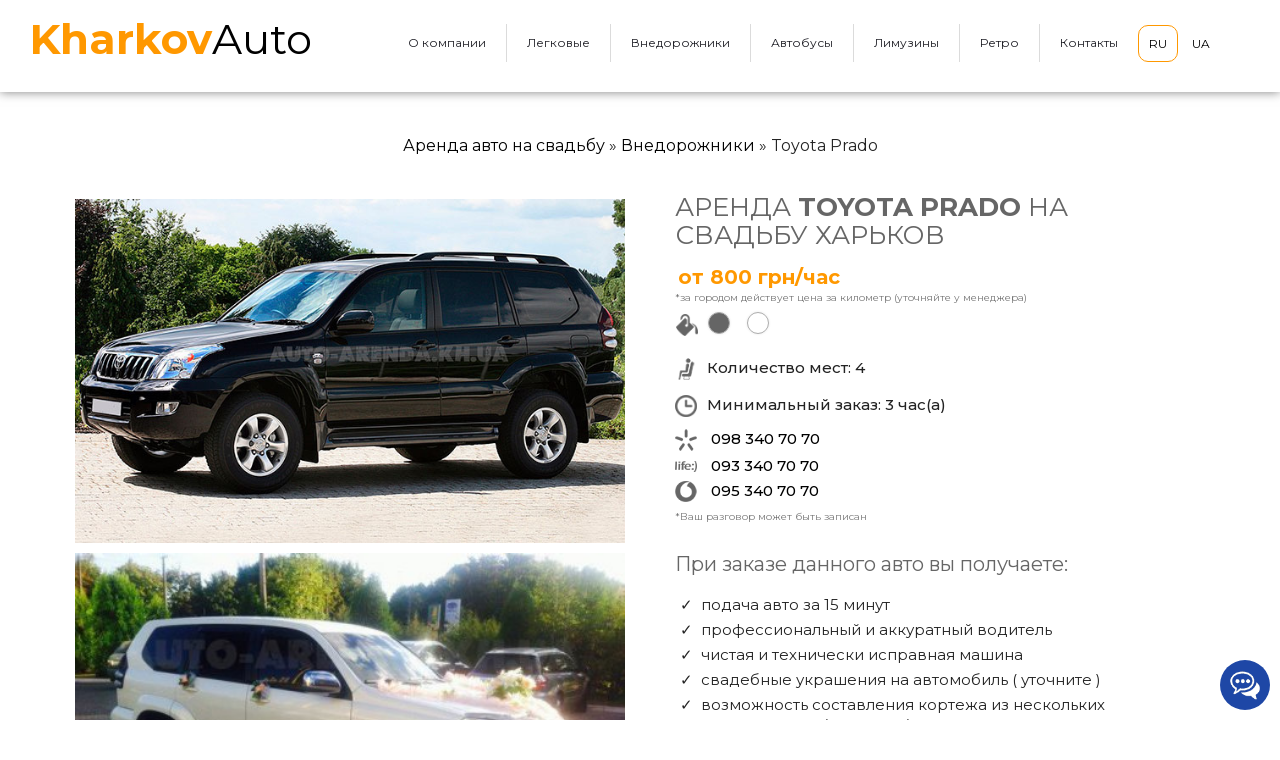

--- FILE ---
content_type: text/html; charset=utf-8
request_url: https://auto-arenda.kh.ua/149-toyota-prado.html
body_size: 58584
content:

 <!doctype html>
<html lang="ru">

<head>
    <meta charset="utf-8">
    <meta http-equiv="x-ua-compatible" content="ie=edge">
    <meta name="viewport" content="width=device-width, initial-scale=1"> 
    
                <script type="text/javascript" src="https://ajax.googleapis.com/ajax/libs/jquery/1.12.4/jquery.min.js"></script>
    <meta charset="utf-8">
<title>Toyota Prado » Аренда с водителем в Харькове - KharkovAuto</title>
<meta name="description" content="Заказать Toyota Prado в Харькове от 1500 грн/час ➨ 9 лет успешной работы ➨ Акции ➨ Удобные формы оплаты ➨ Договор ➨ ПЕРЕХОДИТЕ! ">
<meta property="og:site_name" content="Пассажирские перевозки по Украине - RENTBUS.IN.UA ™" />
<meta property="og:type" content="article" />
<meta property="og:title" content="Toyota Prado" />
<meta property="og:url" content="https://auto-arenda.kh.ua/149-toyota-prado.html" />
<meta property="og:image" content="https://auto-arenda.kh.ua/uploads/posts/2017-10/thumbs/1507654075_prokat-arenda-toyota-prado-200-grchas-s-voditelem-fotografii-kharkov.jpg" />
<link rel="search" type="application/opensearchdescription+xml" href="https://auto-arenda.kh.ua/engine/opensearch.php" title="Пассажирские перевозки по Украине - RENTBUS.IN.UA ™">
<link rel="alternate" type="application/rss+xml" title="Пассажирские перевозки по Украине - RENTBUS.IN.UA ™" href="https://auto-arenda.kh.ua/rss.xml" />

<script type="text/javascript" src="/engine/classes/min/index.php?charset=utf-8&amp;g=general&amp;v=22"></script>
<script type="text/javascript" src="/engine/classes/min/index.php?charset=utf-8&amp;f=engine/classes/highslide/highslide.js,engine/classes/masha/masha.js&amp;v=22"></script>
    <meta name="google-site-verification" content="NPXw1XUVVZMaRBAPG1cMDFvYPRBiC97WWIQUNA-wzF4" />

                <link rel="stylesheet" href="//cdnweb.space/uarentcar/css/theme.css?2" type="text/css" media="all">
    <!--<link rel="stylesheet" href="//cdnweb.space/uarentcar/css/fontawesome.min.css?3" type="text/css" media="all">-->
    <link href="//netdna.bootstrapcdn.com/font-awesome/4.3.0/css/font-awesome.css" rel="stylesheet">
    <link href="https://fonts.googleapis.com/css?family=Ubuntu" rel="stylesheet">
    <link href="https://fonts.googleapis.com/css?family=Montserrat:400,500,700&display=swap&subset=cyrillic" rel="stylesheet">

    <link rel="icon" type="image/gif" href="//cdnweb.space/uarentcar/images/favicon.gif" />
    <link rel="stylesheet" href="//cdnweb.space/uarentcar/css/tmproductlistgallery.css" type="text/css" media="all">
    
    <meta property="og:locale" content="ru_RU"/>
    <meta property="og:type" content="article"/>
    
    <meta property="og:image" content="//cdnweb.space/uarentcar/images/front-page-kh.jpg"/>

        <!-- Global site tag (gtag.js) - Google Ads: 772219724 -->
	<script async src="https://www.googletagmanager.com/gtag/js?id=AW-772219724"></script>
	<script>
	  window.dataLayer = window.dataLayer || [];
	  function gtag(){dataLayer.push(arguments);}
	  gtag("js", new Date());
	
	  gtag("config", "AW-772219724");
	</script><!-- Event snippet for Контакт conversion page -->
	<script>
	  gtag("event", "conversion", {"send_to": "AW-772219724/_ruTCL-87ZEDEMzGnPAC"});
	</script> 
<script type="text/javascript">
(function (d,s,u,e,p) {
p=d.getElementsByTagName(s)[0],e=d.createElement(s),e.async=1,e.src=u,p.parentNode.insertBefore(e, p);
})(document, 'script', 'https://script.ringostat.com/v4/30/30b58d197e3175179cea051e49603934523b2603.js');

var pw = function() {if (typeof(ringostatAnalytics) === "undefined") {setTimeout(pw,100);} else {ringostatAnalytics.sendHit('pageview');}}
pw();
</script>
    <style>
.rngst_phone_button {
    left: -30px!important;
}
</style>
</head>

<body id="index" class="lang-ru country-us currency-usd layout-full-width page-index tax-display-disabled">
    <div style="position: fixed;top:0;bottom: 0;left:0;"></div>

    <main>
        <header id="header">
            <div class="header-banner">

            </div>
            <style>
                .mobile-nav {position:fixed;top:0px;right:-330px;width:300px;height:100%;overflow:auto;background: rgba(0,0,0,.9);display: block;z-index:99999;}
                .mobile-top {position:relative;}
                .mobile-menu--close {position: absolute;top:13px;right: 12px;z-index: 500;font-size: 35px;font-weight: 700;color: #fff;cursor: pointer;}
                .mobile-menu--close a {background: transparent;border: none;box-shadow: none;text-decoration: none;}
                .mobile-logo {position: absolute;top:15px;left:23px;}
                .mobile-logo a {color:#fff!important;font-size:35px!important;}
                .mobile-menu-list a {display: block;border:none;color: #fff;border:#f00 0px solid;padding:15px 15px;width: 100%;}
                .mobile-menu-list {position: relative;top:70px;left:0;right:0;}
                .mobile-menu-list img {margin-right: 17px;height:18px;margin-top: -3px; }
                .mobile-menu-list i {float: right;font-size: 20px;margin-top: -2px;}
                .big-img img {height: 22px;margin-left:-2px;}
                .mobile-border {display: block;margin:2px 15px;height: 2px;background: #c9c9c9;}
                .thumbnail-container .booking {top:50%!important;left:50%!important;-moz-transform: translate(-50%,-50%) scale(.9);-ms-transform: translate(-50%,-50%) scale(.9);-webkit-transform: translate(-50%,-50%) scale(.9);-o-transform: translate(-50%,-50%) scale(.9);transform: translate(-50%,-50%) scale(.9);}
                .footer-menu {display: block;width:100%;text-align: center;margin-bottom: 20px;}
                .footer-menu a {margin:0 15px;}
            </style>
            <nav class="mobile-nav">
                <div class="mobile-container">
                    <div class="mobile-row">
                        <div class="mobile-top">
                            <a href="javascript:return false;" class="mobile-menu--close">
                                <i class="fa fa-angle-right"></i>
                            </a>
                            <div class="mobile-logo">
                                <a class="logo_wrapper logo-text" href="/" style="">
                                    <span style="color: #ff9800 ;font-weight: 600;">Kharkov</span>Auto                                </a>
                            </div>
                            <div class="menu clearfix top-level-menu tmmegamenu_item mobile-menu-list"> 
                                <a href="/about_us.html"><img src="//cdnweb.space/uarentcar/images/mobile-team.svg" alt="">О компании<i class="fa fa-angle-left"></i></a>
                                <a class="it_61156959 top-level-menu-li-a tmmegamenu_item" href="/legkovie-auto/"><img src="//cdnweb.space/uarentcar/images/mobile-car.svg" alt="">Легковые<i class="fa fa-angle-left"></i></a>
                                <a class="it_61156959 top-level-menu-li-a tmmegamenu_item" href="/jeeps/"><img src="//cdnweb.space/uarentcar/images/mobile-jeep-3.svg" alt="">Внедорожники<i class="fa fa-angle-left"></i></a>
                                <a class="it_61156959 top-level-menu-li-a tmmegamenu_item" href="/avtobusi/"><img src="//cdnweb.space/uarentcar/images/mobile-bus.svg" alt="">Автобусы<i class="fa fa-angle-left"></i></a>
                                <a class="it_77796582 top-level-menu-li-a tmmegamenu_item big-img" href="/limuzin/"><img src="//cdnweb.space/uarentcar/images/mobile-limo.svg" alt="">Лимузины<i class="fa fa-angle-left"></i></a>
                                <a class="it_12926614 top-level-menu-li-a tmmegamenu_item" href="/retro/"><img src="//cdnweb.space/uarentcar/images/mobile-retro.svg" alt="">Ретро<i class="fa fa-angle-left"></i></a>
                                                                <a class="it_12926614 top-level-menu-li-a tmmegamenu_item" href="/contacts.html"><img src="//cdnweb.space/uarentcar/images/mobile-contact-3.svg" alt="">Контакты<i class="fa fa-angle-left"></i></a>
                                <span class="mobile-border"></span> 
                                <a href="/reviews.html">Отзывы<i class="fa fa-angle-left"></i></a> 
                                <a href="/partners.html">Сотрудничество<i class="fa fa-angle-left"></i></a>  
                                <a href="/our_services.html">Наши услуги<i class="fa fa-angle-left"></i></a>  
                                <a href="/news/">Новости<i class="fa fa-angle-left"></i></a>

                                <div class=" top-level-menu-li tmmegamenu_item it_12926614">
                                    <nobr><a href="?lang_site=ru" style="border-radius: 10px!important;padding: 10px 10px!important;background: none!important;border: #ff9800 1px solid!important;width:42px;display: inline-block;margin-left:20px;">RU</a> 
                                    <a href="?lang_site=ua" style="border-radius: 10px!important;padding: 10px 10px!important;background: none!important;border: #ff9800 0px solid!important;width:42px;display: inline-block;">UA</a></nobr>
                                </div>
                            </div> 
                            <div class="clearfix"></div>
                        </div>
                    </div>
                </div>
            </nav>
            <div class="menu-title tmmegamenu_item" style="position:absolute!important;top: 21px;z-index: 9998;"><img src="//cdnweb.space/uarentcar/images/icon-menu-2.png" style="width:22px;" alt=""></div>

            <div class="header-top" style="">
                <div class="container">
                    <div class="row">
                        <div class="col-md-3 header_logo text-center" style="padding-top: 9px;">
                            <a class="logo_wrapper logo-text" href="/" style="">
                                <span style="color: #ff9800 ;font-weight: 600;">Kharkov</span>Auto                            </a>
                        </div>
                        <div class="col-md-9 col-sm-8 position-static static_wrapper topmenu-desk">
                            <div class="row top_wrapper">
                                <div class="d_top" style="padding-top:0;">

                                    <div id="_desktop_tmmegamenu">

                                        <div class="displayTop_menu top-level tmmegamenu_item default-menu top-global">
                                            
                                            <div class="menu-title2 tmmegamenu_item"><i class="fas fa-angle-right"></i></div>
                                            <ul class="menu clearfix top-level-menu tmmegamenu_item tmmenu-mobile"> 
                                                <li class=" top-level-menu-li tmmegamenu_item it_61156959">
                                                    <a class="it_61156959 top-level-menu-li-a tmmegamenu_item" href="/about_us.html">
                                                    <nobr>О компании</nobr></a>
                                                </li>
                                                <li class=" top-level-menu-li tmmegamenu_item it_61156959">
                                                    <a class="it_61156959 top-level-menu-li-a tmmegamenu_item" href="/legkovie-auto/">
                                                    Легковые</a>
                                                </li>
                                                <li class=" top-level-menu-li tmmegamenu_item it_61156959">
                                                    <a class="it_61156959 top-level-menu-li-a tmmegamenu_item" href="/jeeps/">
                                                    Внедорожники</a>
                                                </li>
                                                <li class=" top-level-menu-li tmmegamenu_item it_61156959">
                                                    <a class="it_61156959 top-level-menu-li-a tmmegamenu_item" href="/avtobusi/">
                                                    Автобусы</a>
                                                </li>
                                                <li class=" top-level-menu-li tmmegamenu_item it_77796582">
                                                    <a class="it_77796582 top-level-menu-li-a tmmegamenu_item" href="/limuzin/">
                                                    Лимузины</a>
                                                </li>
                                                <li class=" top-level-menu-li tmmegamenu_item it_12926614">
                                                    <a class="it_12926614 top-level-menu-li-a tmmegamenu_item" href="/retro/">
                                                    Ретро</a>
                                                </li>
                                                                                                <li class=" top-level-menu-li tmmegamenu_item it_12926614">
                                                    <a class="it_12926614 top-level-menu-li-a tmmegamenu_item" href="/contacts.html" style="border:none;">
                                                    Контакты</a>
                                                </li>
                                                <li class=" top-level-menu-li tmmegamenu_item it_12926614">
                                                    <nobr><a href="?lang_site=ru" style="border-radius: 10px!important;padding: 10px 10px!important;background: none!important;border: #ff9800 1px solid!important;">RU</a> 
                                                    <a href="?lang_site=ua" style="border-radius: 10px!important;padding: 10px 10px!important;background: none!important;border: #ff9800 0px solid!important;">UA</a></nobr>
                                                </li>
                                            </ul>
                                        </div>
                                    </div>
                                </div>
                                <div class="clearfix"></div>
                            </div>
                        </div>
                    </div>
                </div>
            </div>
            <style>
                .phone-block a {display: block;}
            </style>
            
            

        </header>

                    
        
        
        <aside id="notifications">
            <div class="container">

            </div>
        </aside>

        <section id="wrapper">

            
            
            <div class="breadcrumb_wrapper" style="margin-top:30px;">
                <div class="container">
                    <div class="row">

                        <div class="col-xs-12 col-sm-12 col-md-12">
                            <nav class="breadcrumb hidden-sm-down" style="text-align: center;margin-bottom: -25px;">
                                <ol itemscope itemtype="http://schema.org/BreadcrumbList">
                                     <span id="dle-speedbar"><span itemscope itemtype="http://data-vocabulary.org/Breadcrumb"><a href="https://auto-arenda.kh.ua/" itemprop="url"><span itemprop="title">Аренда авто на свадьбу</span></a></span> &raquo; <span itemscope itemtype="http://data-vocabulary.org/Breadcrumb"><a href="https://auto-arenda.kh.ua/jeeps/" itemprop="url"><span itemprop="title">Внедорожники</span></a></span> &raquo; Toyota Prado</span>
                                </ol>
                            </nav>
                        </div>

                    </div>
                </div>
            </div>
            
            
            
            
            
            

            <div class="container">
                <div class="row">
                    <div id="content-wrapper" class="col-12">
                        <section id="main">
                            <section id="content" class="page-home">
                                <section class="featured-products clearfix">
                                    <div class="products">
                                        
                                        
                                        <meta itemprop="url" content="https://auto-arenda.kh.ua/149-toyota-prado.html">
<div class="row mb-6 mt-xl-5 np-mobile" style="width:100%;padding:0 150px;margin:0 auto;">
    <div class="col-md-6 fullstory-photo" style="padding-left:0;"> 
        <section class="page-content" id="content">
            <div class="images-container">

                <div class="product-cover">
                    <img class="js-qv-product-cover" src="/uploads/posts/2017-10/1507654141_prokat-arenda-toyota-prado-200-grchas-s-voditelem-fotografii-kharkov-prokat-mashin.jpg?1" alt="Toyota Prado" title="Toyota Prado" style="width:100%;" itemprop="image">
                </div>

                                    <div class="product-image">
                        <img src="/uploads/posts/2017-10/thumbs/1507654075_prokat-arenda-toyota-prado-200-grchas-s-voditelem-fotografii-kharkov.jpg?1" data-image-medium-src="/uploads/posts/2017-10/thumbs/1507654075_prokat-arenda-toyota-prado-200-grchas-s-voditelem-fotografii-kharkov.jpg" data-image-large-src="/uploads/posts/2017-10/thumbs/1507654075_prokat-arenda-toyota-prado-200-grchas-s-voditelem-fotografii-kharkov.jpg" style="width:100%;" itemprop="image">
                    </div>
                
            </div>
        </section>
    </div>
    <div class="col-md-6 fullstory nauto-mobile" style="top:0px;padding-left:45px;position: relative;">
        <div class="sticky-section ">
            <h1 class="h1" itemprop="name" style="">
                Аренда <strong>Toyota Prado</strong> на свадьбу Харьков                
            </h1>
            <div class="product-prices">
                <div class="product-price h5 " itemprop="offers" itemscope itemtype="https://schema.org/Offer">
                    <link itemprop="availability" href="https://schema.org/InStock" />
                    <meta itemprop="priceCurrency" content="UAH">
                    <div class="current-price">
                        <span itemprop="price" content="800" style="color:#ff9800;">от 800 грн/час</span>
                    </div>
                    <div class="price_km" style="font-size: 10px;margin-bottom: 1.1rem;">*за городом действует цена за километр (уточняйте у менеджера)</div>
                </div>
                <div class="tax-shipping-delivery-label"></div>
            </div>
            <div class="product-information">
                <div class="product-actions">
                    <form action="" method="post" id="add-to-cart-or-refresh">
                        <input type="hidden" name="token" value="88deec2ab9884a02f036da4222bda8f4">
                        <input type="hidden" name="id_product" value="2" id="product_page_product_id">
                        <input type="hidden" name="id_customization" value="0" id="product_customization_id">
                        <div class="product-variants">
                            <div class="clearfix product-variants-item">
                                <table>
                                    <tr>
                                        <td><img src="//cdnweb.space/uarentcar/images/icon-color.png" alt="Минимальный заказ" class="mobile-img-20" style="height: 25px;margin-right: 8px;"></td>
                                        <td><ul id="group_3">
                                                                        <li class="pull-xs-left input-container">
                                        <input class="input-color" type="radio" data-product-attribute="3" name="group[3]" value="8" data-toggle="tooltip" data-animation="false" data-placement="top" title="черный">
                                        <span class="color" style="background-color: #000000"><span class="sr-only">черный</span></span>
                                    </li>
                                                                        <li class="pull-xs-left input-container">
                                        <input class="input-color" type="radio" data-product-attribute="3" name="group[3]" value="8" data-toggle="tooltip" data-animation="false" data-placement="top" title="белый">
                                        <span class="color" style="background-color: #ffffff"><span class="sr-only">белый</span></span>
                                    </li>
                                                                    </ul></td>
                                    </tr>
                                </table>
                            </div>
                        </div>
                    </form>
                </div>
                <div id="block-reassurance">
                    <ul>
                        <li>
                            <div class="block-reassurance-item">
                                <img src="//cdnweb.space/uarentcar/images/icon-place.png" alt="Количество мест">
                                <span class="h6" style="padding-top: 1px;font-size: 1.1em;">Количество мест: 4</span>
                            </div>
                        </li>
                        <li>
                            <div class="block-reassurance-item">
                                <img src="//cdnweb.space/uarentcar/images/icon-hour.png" alt="Минимальный заказ">
                                <span class="h6" style="padding-top: 1px;font-size: 1.1em;">Минимальный заказ: 3<!--3--> час(а)</span>
                            </div>
                        </li>
                        <!--<li style="margin-top: 7px;text-align: center;">
                            <div class="block-reassurance-item">
                                <span style="margin:0 0;">
                                    <img src="//cdnweb.space/uarentcar/images/phone-call-black.png" alt="Телефон" style="margin-top: -8px;">
                                    <span class="h6" style="padding-top: 1px;font-size: 20pt;color:#555;">0 800 300 000</span><br>
                                    <!--<span style="margin-top: -7px;display: block;font-size: 10pt;">бесплатная линия</span>--
                                </span>
                            </div>
                        </li>-->
                                                <li style="margin-top: -4px;">
                            <div class="block-reassurance-item">
                                <span class="tel-margin">
                                    <img src="//cdnweb.space/uarentcar/images/icon-ks-black.png" alt="Телефон">
                                    <a href="tel:+380983407070"><span class="h6" style="">098 340 70 70</span></a>
                                </span>
                            </div>
                        </li>
                        <li style="margin-top: -7px;">
                            <div class="block-reassurance-item">
                                <span class="tel-margin">
                                    <img src="//cdnweb.space/uarentcar/images/icon-life-black.png" alt="Телефон">
                                    <a href="tel:+380933407070"><span class="h6" style="">093 340 70 70</span></a>
                                </span>
                            </div>
                        </li>
                        <li style="margin-top: -7px;">
                            <div class="block-reassurance-item">
                                <span class="tel-margin">
                                    <img src="//cdnweb.space/uarentcar/images/icon-vodafone-black.png" alt="Телефон">
                                    <a href="tel:+380953407070"><span class="h6" style="">095 340 70 70</span></a>
                                </span>
                            </div>
                        </li>
                        <li style="margin-top: -7px;">
                            <div class="block-reassurance-item">
                                <span class="tel-margin" style="font-size: 10px!important;color: #777;">
                                    *Ваш разговор может быть записан
                                </span>
                            </div>
                        </li>
                                            </ul>
                </div>
                                <!--<div id="product-description-short-2" itemprop="description">
                    <p>Предоставляем Вашему вниманию легковой автомобиль Toyota Prado. Цвет авто - черный, белый, посадочных мест - 4. Автомобиль обслуживает свадьбы, любые другие торжественные мероприятия, трансферы.</p>
                </div>-->

                                
                <div class="order-block">
                    <div class="h4">При заказе данного авто вы получаете:</div>
                    
                    
                    <div>
                        <ul>
                            <li>подача авто за 15 минут</li>
                            <li>профессиональный и аккуратный водитель</li>
                            <li>чистая и технически исправная машина</li>
                            <li>свадебные украшения на автомобиль <nobr>( уточните )</nobr></li>
                            <li>возможность составления кортежа из нескольких одинаковых авто <nobr>( уточните )</nobr></li>
                            <li style="font-weight: 500;font-size: 20px;">подарок для молодоженов</li>
                        </ul>
                        <div style="font-size: 10px!important;color: #777;padding-bottom: 10px;">*После отмены заказа средства не возвращаются, а автоматически переходят на следующую поездку.</div>
                    </div>
                    
                    
                </div>
                
                <div class="request-call" style="text-align: center;margin-top:5px;">
                    <a href="viber://chat?number=+380976658080" class="button-booking b24-web-form-popup-btn-125" >Забрать подарок</a>
                </div>
                
                

            </div>
        </div>
    </div>
</div>
<div class="clearfix"></div>

<script>
function stickyHeader() {

    var target = $('.fullstory-photo');
    var pseudo = $('.sticky-section');
    var target_pos = $('.fullstory-photo');
    var stick_class = 'megamenu_stuck_2';
    var fullstory_block = $('.fullstory');
    var flag = 1;

    $(document).ready(function(){
    });
    $(window).on('load scroll resize', function() {
        if ( $(window).width() > 767 ) {
            var scrolledValue = parseInt( $(window).scrollTop() );
            var offsetValue = parseInt( target_pos.offset().top ) - 20;
            var headHeight = target.height();
            var offsetLeft = target.offset().left ;
            var blockHeight = pseudo.outerHeight();
            var offsetStop = offsetValue + headHeight - window.innerHeight + offsetValue - 20;
            var photoHeight = target_pos.outerHeight() - 60;
            var fullstoryHeight = fullstory_block.outerHeight();
            var fullstoryWidth = fullstory_block.width();
            var positionLeft = fullstory_block.offset().left;

            console.log('v=' + scrolledValue + ' : start=' + offsetValue + ' : stop=' + offsetStop + ' : height_photo=' + photoHeight + ' : height_block=' + blockHeight);
            if(photoHeight < blockHeight) { 
                return false;
            }
            if(scrolledValue < offsetValue) {
                $(".fullstory").css('position','inherit');
                return false;
            }
            fullstory_block.css('left',positionLeft + 'px');

            if ( scrolledValue > offsetValue && scrolledValue < offsetStop ) {
                target.addClass( stick_class );
                //target.css( 'left', offsetLeft );

                if(flag == 0 || 1>0) {
                    $(".fullstory").css('position','fixed');
                    $(".fullstory").css('top','20px');
                    $(".fullstory").width(fullstoryWidth);
                    flag = 1; 
                }
            } else if(scrolledValue > offsetValue && (scrolledValue - offsetStop + offsetValue) < fullstoryHeight && flag != 0) {
                target.removeClass( stick_class );
                $(".fullstory").css('position','absolute');
                $(".fullstory").css('top',(offsetStop - offsetValue + 40) + 'px');
                $(".fullstory").width(fullstoryWidth);
            } else {
                target.removeClass( stick_class );
                $(".fullstory").css('position','absolute');
                flag = 0;
            };
        }
        else {
            target.removeClass( stick_class );
        };
    });

    $(window).on('load', function() {
        setTimeout( 
            function(){ $(window).trigger('scroll') }
        , 180 );
    });

}

$(document).ready(function(){
    //stickyHeader();
});
</script>
                                        
                                        

                                        
                                        <div class="clearfix"></div>
                                    </div>
                                </section>
                            </section>
                            <footer class="page-footer mobile-hide">

                            </footer>
                        </section>

                    </div>
                </div>
            </div>
            
           
           
           
           
           
           
        </section>

        
        
        <section>
            
            
            

            <style>
                
            </style>

            
            
            
<div class="padding-m-b-27 moto-widget moto-widget-row row-fixed moto-spacing-right-auto moto-spacing-bottom-large moto-spacing-left-auto moto-background-fixed" data-grid-type="sm" data-widget="row" data-spacing="lala" style="background-image:url(//cdnweb.space/uarentcar/images/mt-0357-header-bg2.jpg);background-position:top;background-repeat:no-repeat;background-size:cover;">
    <div class="container-fluid">
        <div class="row" data-container="container">
            <div class="moto-widget moto-widget-row__column moto-cell col-sm-12 moto-spacing-top-auto moto-spacing-right-auto moto-spacing-bottom-auto moto-spacing-left-auto why_choose_us" style="" data-widget="row.column" data-container="container" data-spacing="aaaa">
                <div class="moto-widget moto-widget-block moto-spacing-right-auto moto-spacing-left-auto margin-mini" data-widget="block" data-spacing="lala" style="margin: 100px auto 80px;">
                    <div class="container-fluid">
                        <div class="row">
                            <div class="moto-cell col-sm-12" data-container="container">
                                <div class="moto-widget moto-widget-row row-fixed moto-spacing-top-auto moto-spacing-right-auto moto-spacing-bottom-auto moto-spacing-left-auto" data-grid-type="sm" data-widget="row" data-spacing="aaaa" style="">
                                    <div class="container-fluid">
                                        <div class="row" data-container="container">
                                            <div class="moto-widget moto-widget-row__column moto-cell col-sm-12 moto-spacing-top-auto moto-spacing-right-auto moto-spacing-bottom-auto moto-spacing-left-auto" style="" data-widget="row.column" data-container="container" data-spacing="aaaa">

                                                <div class="moto-widget moto-widget-text moto-preset-default moto-spacing-top-auto moto-spacing-right-auto moto-spacing-bottom-auto moto-spacing-left-auto" data-widget="text" data-preset="default" data-spacing="aaaa" data-animation="">
                                                    <div class="moto-widget-text-content moto-widget-text-editable">
                                                        <p style="text-align: center;color:#fff;" class="moto-text_system_6">Почему выбирают нас?</p>
                                                    </div>
                                                </div>
                                                <div data-widget-id="wid__divider_horizontal__5a33bc439b3ef" class="moto-widget moto-widget-divider moto-preset-default moto-align-center moto-spacing-top-small moto-spacing-right-auto moto-spacing-bottom-auto moto-spacing-left-auto  "
                                                    data-widget="divider_horizontal" data-preset="default">
                                                    <hr class="moto-widget-divider-line" style="max-width:100%;width:5%;border-top: 2px solid #ff9800;margin:15px auto 40px;">
                                                </div>
                                            </div>
                                        </div>
                                    </div>
                                </div>
                            </div>
                        </div>
                    </div>
                </div>

                <div class="col-4">
                    <div class="img-block">
                        <span style="" class="wcu-icon-1">15</span>
                    </div>
                    <div class="txt-block">
                        <span class="b-text">Подача за 15 минут</span>
                        <span class="n-text">Мы обеспечиваем подачу автомобиля заранее, в исправном и чистом виде.</span>
                    </div>
                </div>
                <div class="col-4">
                    <div class="img-block">
                        <img src="//cdnweb.space/uarentcar/images/delivery-man2.png" alt="" class="wcu-icon-2">
                    </div>
                    <div class="txt-block">
                        <span class="b-text">Лучшие водители</span>
                        <span class="n-text">Мы отвечаем за профессионализм водителя и соответствие всем нормам этики и эстетики.</span>
                    </div>
                </div>
                <div class="col-4 margin-m-b-27">
                    <div class="img-block">
                        <img src="//cdnweb.space/uarentcar/images/medal.png" alt="" class="wcu-icon-2">
                    </div>
                    <div class="txt-block">
                        <span class="b-text">Гарантия</span>
                        <span class="n-text">Мы гарантируем качество предоставляемой услуги, это подтверждают множество наград и положительных отзывов клиентов.</span>
                    </div>
                </div>
                <div class="col-4 ">
                    <div class="img-block">
                        <span style="" class="wcu-icon-1">8</span>
                    </div>
                    <div class="txt-block">
                        <span class="b-text">10 лет опыта</span>
                        <span class="n-text">Мы работаем более 10 лет, наш опыт - это залог вашего спокойствия и удовлетворения!</span>
                    </div>
                </div>
                <div class="col-4">
                    <div class="img-block">
                        <img src="//cdnweb.space/uarentcar/images/car2.png" alt="" class="wcu-icon-2">
                    </div>
                    <div class="txt-block">
                        <span class="b-text">Большой автопарк</span>
                        <span class="n-text">У нас самый большой выбор автомобилей на любой вкус, цвет и кошелек.</span>
                    </div>
                </div>
                <div class="col-4">
                    <div class="img-block">
                        <img src="//cdnweb.space/uarentcar/images/operator2.png" alt="" class="wcu-icon-2">
                    </div>
                    <div class="txt-block">
                        <span class="b-text">Сервис</span>
                        <span class="n-text">Наши менеджеры не только сделают ваш выбор простым и удачным, но и оставят после общения хорошее настроение.</span> 
                    </div>
                </div>
            
            </div>
        </div>
    </div>
</div>
            
            
            
            
            
            <div class="gift-block" style="padding:100px 0 40px;margin-bottom: 70px;width: 100%;background:url(//cdnweb.space/uarentcar/images/mt-1126-home-bg4-2.jpg) no-repeat 0 -10px;background-size: cover;">
    <div class="moto-widget moto-widget-block moto-spacing-right-auto moto-spacing-left-auto" data-widget="block" data-spacing="lala" style="width:100%;">
        <div class="container-fluid">
            <div class="row">
                <div class="moto-cell col-sm-12" data-container="container">
                    <div class="moto-widget moto-widget-row row-fixed moto-spacing-top-auto moto-spacing-right-auto moto-spacing-bottom-auto moto-spacing-left-auto" data-grid-type="sm" data-widget="row" data-spacing="aaaa" style="">
                        <div class="container-fluid">
                            <div class="row" data-container="container">
                                <div class="pma-0 moto-widget moto-widget-row__column moto-cell col-sm-12 moto-spacing-top-auto moto-spacing-right-auto moto-spacing-bottom-auto moto-spacing-left-auto" style="" data-widget="row.column" data-container="container" data-spacing="aaaa">

                                    <div class="pma-0 moto-widget moto-widget-text moto-preset-default moto-spacing-top-auto moto-spacing-right-auto moto-spacing-bottom-auto moto-spacing-left-auto" data-widget="text" data-preset="default" data-spacing="aaaa" data-animation="">
                                        <div class="moto-widget-text-content moto-widget-text-editable">
                                            <p style="font-size:60px;line-height:60px;text-align: center;color:#222;text-transform: uppercase;font-weight: 700;" class="moto-text_system_6">Закажите авто прямо сейчас<br> и получите <span class="m-block">подарок</span></p>
                                        </div>
                                    </div>
                                    <div data-widget-id="wid__divider_horizontal__5a33bc439b3ef" class="mobile-hide true-visible moto-widget moto-widget-divider moto-preset-default moto-align-center moto-spacing-top-small moto-spacing-right-auto moto-spacing-bottom-auto moto-spacing-left-auto  "
                                        data-widget="divider_horizontal" data-preset="default">
                                        <hr class="moto-widget-divider-line" style="max-width:100%;width:5%;border-top: 4px solid #222;margin:-13px auto 30px;">
                                    </div>
                                    <div style="text-align: center" class="text-gift">
                                        <span class="font-size-m-18" style="font-size:24px;display: block;line-height: 28px;margin-top: -20px;text-transform: uppercase;">ТОП-5 лучших книг по организации свадьбы и семейной жизни<br>(суммой около 800 грн) БЕСПЛАТНО!</span>
                                        <div class="request-call" style="margin:50px auto;text-align: center;">
                                            <a href="viber://chat?number=+380976658080" class="button-call b24-web-form-popup-btn-125" style="padding: 15px 30px;" >Забронировать</a>
                                        </div>
                                    </div>
                                </div>
                            </div>
                        </div>
                    </div>
                </div>
            </div>
        </div>
    </div>
</div>
            
            

            
            
            <div class="section-row">
    <div class="reviews" style="position: relative;">
        <div id="reviewRight" style="position: absolute;top:38%;right:-110px;z-index:3;cursor: pointer;"><img src="//cdnweb.space/uarentcar/images/right-arrow-angle.png" alt=""></div>
        <div id="reviewLeft" style="position: absolute;top:38%;left:-110px;z-index:3;cursor: pointer;"><img src="//cdnweb.space/uarentcar/images/left-arrow-angle.png" alt=""></div>
        <div class="h4 reviews-m-h4" style="text-align: center;margin-top: 80px;margin-bottom: 70px;font-weight: 500;font-size: 40px;">Последние отзывы</div>
        <div class="reviewWrap" style="width:1170px;overflow-x:hidden;">
            <div class="reviewContent">
                                <div class="cell-sm-5 cell-md-4 wow fadeInUp reviewItem" data-wow-delay=".1s" style="visibility: visible; animation-delay: 0.1s; animation-name: fadeInUp;">
                    <div class="inset-lg-left-20 inset-lg-right-20">
                        <!-- Blockquote-->
                        <blockquote class="quote" data-id="280">
                            <img class="img-circle img-responsive center-block" src="//cdnweb.space/review_photo/girl_4.jpg" width="169" height="169" alt="">
                            <div class="offset-top-20 offset-md-top-25 review-offset-m" style="padding:15px 0;"> 
                                <span class="icon text-silver-chalice material-icons-ico material-icons-format_quote"></span>
                            </div>
                            <div class="offset-top-10 offset-md-top-15 offset-review-text">
                                <p class="text-extra-small review-hide">
                                    <q class="text-extra-small">СПАСИБО! Мы вас любим!)...</q>
                                </p>
                                <p class="text-extra-small review-more">
                                    <q class="text-extra-small">СПАСИБО! Мы вас любим!)</q>
                                </p>
                            </div>
                            <div class="offset-top-10">
                                <h5 class="text-spacing-20 text-silver-chalice">...</h5>
                            </div>
                            <div class="offset-top-10 offset-md-top-20">
                                <p class="pm-0">
                                    <cite class="font-accent text-bold text-spacing-inverse-25 text-mine-shaft" style="font-style: normal;">
                                        <a class="text-mine-shaft" href="javascript:return false;" style="font-size:14pt;">Самойлова Наталья</a>
                                        <span class="text-primary reveal-block" style="color: #ababab!important;font-weight: 400;">( 14.01.2025 )</span>
                                        <span>
                                                                                        <img src="//cdnweb.space/uarentcar/images/star-active.jpg?3" alt="" data-star="1" class="review-star-2">
                                                                                        <img src="//cdnweb.space/uarentcar/images/star-active.jpg?3" alt="" data-star="2" class="review-star-2">
                                                                                        <img src="//cdnweb.space/uarentcar/images/star-active.jpg?3" alt="" data-star="3" class="review-star-2">
                                                                                        <img src="//cdnweb.space/uarentcar/images/star-active.jpg?3" alt="" data-star="4" class="review-star-2">
                                                                                        <img src="//cdnweb.space/uarentcar/images/star-active.jpg?3" alt="" data-star="5" class="review-star-2">
                                                                                                                                </span>
                                    </cite>
                                </p>
                            </div>
                        </blockquote>
                    </div>
                </div>
                                <div class="cell-sm-5 cell-md-4 wow fadeInUp reviewItem" data-wow-delay=".1s" style="visibility: visible; animation-delay: 0.1s; animation-name: fadeInUp;">
                    <div class="inset-lg-left-20 inset-lg-right-20">
                        <!-- Blockquote-->
                        <blockquote class="quote" data-id="282">
                            <img class="img-circle img-responsive center-block" src="//cdnweb.space/review_photo/girl_6.jpg" width="169" height="169" alt="">
                            <div class="offset-top-20 offset-md-top-25 review-offset-m" style="padding:15px 0;"> 
                                <span class="icon text-silver-chalice material-icons-ico material-icons-format_quote"></span>
                            </div>
                            <div class="offset-top-10 offset-md-top-15 offset-review-text">
                                <p class="text-extra-small review-hide">
                                    <q class="text-extra-small">Я самая счастливая невеста и это благодаря вам и вашим автомобилям!...</q>
                                </p>
                                <p class="text-extra-small review-more">
                                    <q class="text-extra-small">Я самая счастливая невеста и это благодаря вам и вашим автомобилям!</q>
                                </p>
                            </div>
                            <div class="offset-top-10">
                                <h5 class="text-spacing-20 text-silver-chalice">...</h5>
                            </div>
                            <div class="offset-top-10 offset-md-top-20">
                                <p class="pm-0">
                                    <cite class="font-accent text-bold text-spacing-inverse-25 text-mine-shaft" style="font-style: normal;">
                                        <a class="text-mine-shaft" href="javascript:return false;" style="font-size:14pt;">Пилипенко Марина</a>
                                        <span class="text-primary reveal-block" style="color: #ababab!important;font-weight: 400;">( 09.12.2024 )</span>
                                        <span>
                                                                                        <img src="//cdnweb.space/uarentcar/images/star-active.jpg?3" alt="" data-star="1" class="review-star-2">
                                                                                        <img src="//cdnweb.space/uarentcar/images/star-active.jpg?3" alt="" data-star="2" class="review-star-2">
                                                                                        <img src="//cdnweb.space/uarentcar/images/star-active.jpg?3" alt="" data-star="3" class="review-star-2">
                                                                                        <img src="//cdnweb.space/uarentcar/images/star-active.jpg?3" alt="" data-star="4" class="review-star-2">
                                                                                        <img src="//cdnweb.space/uarentcar/images/star-active.jpg?3" alt="" data-star="5" class="review-star-2">
                                                                                                                                </span>
                                    </cite>
                                </p>
                            </div>
                        </blockquote>
                    </div>
                </div>
                                <div class="cell-sm-5 cell-md-4 wow fadeInUp reviewItem" data-wow-delay=".1s" style="visibility: visible; animation-delay: 0.1s; animation-name: fadeInUp;">
                    <div class="inset-lg-left-20 inset-lg-right-20">
                        <!-- Blockquote-->
                        <blockquote class="quote" data-id="281">
                            <img class="img-circle img-responsive center-block" src="//cdnweb.space/review_photo/girl_5.jpg" width="169" height="169" alt="">
                            <div class="offset-top-20 offset-md-top-25 review-offset-m" style="padding:15px 0;"> 
                                <span class="icon text-silver-chalice material-icons-ico material-icons-format_quote"></span>
                            </div>
                            <div class="offset-top-10 offset-md-top-15 offset-review-text">
                                <p class="text-extra-small review-hide">
                                    <q class="text-extra-small">Брали легковое авто в прокат для поездки в аэропорт. Спасибо большое! Довезли быстрее чем я ожидала, цена нас ...</q>
                                </p>
                                <p class="text-extra-small review-more">
                                    <q class="text-extra-small">Брали легковое авто в прокат для поездки в аэропорт. Спасибо большое! Довезли быстрее чем я ожидала, цена нас устроила полностью!</q>
                                </p>
                            </div>
                            <div class="offset-top-10">
                                <h5 class="text-spacing-20 text-silver-chalice">...</h5>
                            </div>
                            <div class="offset-top-10 offset-md-top-20">
                                <p class="pm-0">
                                    <cite class="font-accent text-bold text-spacing-inverse-25 text-mine-shaft" style="font-style: normal;">
                                        <a class="text-mine-shaft" href="javascript:return false;" style="font-size:14pt;">Шевченко Ирина</a>
                                        <span class="text-primary reveal-block" style="color: #ababab!important;font-weight: 400;">( 03.12.2024 )</span>
                                        <span>
                                                                                        <img src="//cdnweb.space/uarentcar/images/star-active.jpg?3" alt="" data-star="1" class="review-star-2">
                                                                                        <img src="//cdnweb.space/uarentcar/images/star-active.jpg?3" alt="" data-star="2" class="review-star-2">
                                                                                        <img src="//cdnweb.space/uarentcar/images/star-active.jpg?3" alt="" data-star="3" class="review-star-2">
                                                                                        <img src="//cdnweb.space/uarentcar/images/star-active.jpg?3" alt="" data-star="4" class="review-star-2">
                                                                                        <img src="//cdnweb.space/uarentcar/images/star-active.jpg?3" alt="" data-star="5" class="review-star-2">
                                                                                                                                </span>
                                    </cite>
                                </p>
                            </div>
                        </blockquote>
                    </div>
                </div>
                                <div class="cell-sm-5 cell-md-4 wow fadeInUp reviewItem" data-wow-delay=".1s" style="visibility: visible; animation-delay: 0.1s; animation-name: fadeInUp;">
                    <div class="inset-lg-left-20 inset-lg-right-20">
                        <!-- Blockquote-->
                        <blockquote class="quote" data-id="457">
                            <img class="img-circle img-responsive center-block" src="//cdnweb.space/review_photo/girl_8.jpg" width="169" height="169" alt="">
                            <div class="offset-top-20 offset-md-top-25 review-offset-m" style="padding:15px 0;"> 
                                <span class="icon text-silver-chalice material-icons-ico material-icons-format_quote"></span>
                            </div>
                            <div class="offset-top-10 offset-md-top-15 offset-review-text">
                                <p class="text-extra-small review-hide">
                                    <q class="text-extra-small">На сервисе KharkovAuto воспользовались услугами микроавтобуса на свадьбу, добирались в шаровский замок. Водите...</q>
                                </p>
                                <p class="text-extra-small review-more">
                                    <q class="text-extra-small">На сервисе KharkovAuto воспользовались услугами микроавтобуса на свадьбу, добирались в шаровский замок. Водитель Юрий на красном Reno Trafic очень порядочный, вежливый и культурный, вся дорога была непринужденной, спасибо!</q>
                                </p>
                            </div>
                            <div class="offset-top-10">
                                <h5 class="text-spacing-20 text-silver-chalice">...</h5>
                            </div>
                            <div class="offset-top-10 offset-md-top-20">
                                <p class="pm-0">
                                    <cite class="font-accent text-bold text-spacing-inverse-25 text-mine-shaft" style="font-style: normal;">
                                        <a class="text-mine-shaft" href="javascript:return false;" style="font-size:14pt;">Юрий</a>
                                        <span class="text-primary reveal-block" style="color: #ababab!important;font-weight: 400;">( 25.06.2024 )</span>
                                        <span>
                                                                                        <img src="//cdnweb.space/uarentcar/images/star-active.jpg?3" alt="" data-star="1" class="review-star-2">
                                                                                        <img src="//cdnweb.space/uarentcar/images/star-active.jpg?3" alt="" data-star="2" class="review-star-2">
                                                                                        <img src="//cdnweb.space/uarentcar/images/star-active.jpg?3" alt="" data-star="3" class="review-star-2">
                                                                                        <img src="//cdnweb.space/uarentcar/images/star-active.jpg?3" alt="" data-star="4" class="review-star-2">
                                                                                        <img src="//cdnweb.space/uarentcar/images/star-active.jpg?3" alt="" data-star="5" class="review-star-2">
                                                                                                                                </span>
                                    </cite>
                                </p>
                            </div>
                        </blockquote>
                    </div>
                </div>
                                <div class="cell-sm-5 cell-md-4 wow fadeInUp reviewItem" data-wow-delay=".1s" style="visibility: visible; animation-delay: 0.1s; animation-name: fadeInUp;">
                    <div class="inset-lg-left-20 inset-lg-right-20">
                        <!-- Blockquote-->
                        <blockquote class="quote" data-id="775">
                            <img class="img-circle img-responsive center-block" src="//cdnweb.space/review_photo/man_32.jpg" width="169" height="169" alt="">
                            <div class="offset-top-20 offset-md-top-25 review-offset-m" style="padding:15px 0;"> 
                                <span class="icon text-silver-chalice material-icons-ico material-icons-format_quote"></span>
                            </div>
                            <div class="offset-top-10 offset-md-top-15 offset-review-text">
                                <p class="text-extra-small review-hide">
                                    <q class="text-extra-small">Выражаем свою благодарность от всей нашей 30 школы, арендовали у вас автобус для детей. Ездили на экскурсию в ...</q>
                                </p>
                                <p class="text-extra-small review-more">
                                    <q class="text-extra-small">Выражаем свою благодарность от всей нашей 30 школы, арендовали у вас автобус для детей. Ездили на экскурсию в Киев, порядочный водитель, знает хорошо дороги. Мы остались довольные, особенно ученики! Спасибо большое!</q>
                                </p>
                            </div>
                            <div class="offset-top-10">
                                <h5 class="text-spacing-20 text-silver-chalice">...</h5>
                            </div>
                            <div class="offset-top-10 offset-md-top-20">
                                <p class="pm-0">
                                    <cite class="font-accent text-bold text-spacing-inverse-25 text-mine-shaft" style="font-style: normal;">
                                        <a class="text-mine-shaft" href="javascript:return false;" style="font-size:14pt;">Дементьев Тарас</a>
                                        <span class="text-primary reveal-block" style="color: #ababab!important;font-weight: 400;">( 18.06.2024 )</span>
                                        <span>
                                                                                        <img src="//cdnweb.space/uarentcar/images/star-active.jpg?3" alt="" data-star="1" class="review-star-2">
                                                                                        <img src="//cdnweb.space/uarentcar/images/star-active.jpg?3" alt="" data-star="2" class="review-star-2">
                                                                                        <img src="//cdnweb.space/uarentcar/images/star-active.jpg?3" alt="" data-star="3" class="review-star-2">
                                                                                        <img src="//cdnweb.space/uarentcar/images/star-active.jpg?3" alt="" data-star="4" class="review-star-2">
                                                                                                                                    <img src="//cdnweb.space/uarentcar/images/star-noactive.jpg?3" alt="" data-star="5" class="review-star-2">
                                                                                    </span>
                                    </cite>
                                </p>
                            </div>
                        </blockquote>
                    </div>
                </div>
                                <div class="cell-sm-5 cell-md-4 wow fadeInUp reviewItem" data-wow-delay=".1s" style="visibility: visible; animation-delay: 0.1s; animation-name: fadeInUp;">
                    <div class="inset-lg-left-20 inset-lg-right-20">
                        <!-- Blockquote-->
                        <blockquote class="quote" data-id="1596">
                            <img class="img-circle img-responsive center-block" src="//cdnweb.space/review_photo/girl_0.jpg" width="169" height="169" alt="">
                            <div class="offset-top-20 offset-md-top-25 review-offset-m" style="padding:15px 0;"> 
                                <span class="icon text-silver-chalice material-icons-ico material-icons-format_quote"></span>
                            </div>
                            <div class="offset-top-10 offset-md-top-15 offset-review-text">
                                <p class="text-extra-small review-hide">
                                    <q class="text-extra-small">Заказывали авто на роспись. Переживали, чтоб все было четко. Оказалось, зря. Без опозданий - подача машины за ...</q>
                                </p>
                                <p class="text-extra-small review-more">
                                    <q class="text-extra-small">Заказывали авто на роспись. Переживали, чтоб все было четко. Оказалось, зря. Без опозданий - подача машины за 15 минут. Автомобиль чистый как снаружи, так и внутри. А водитель Евгений просто супер</q>
                                </p>
                            </div>
                            <div class="offset-top-10">
                                <h5 class="text-spacing-20 text-silver-chalice">...</h5>
                            </div>
                            <div class="offset-top-10 offset-md-top-20">
                                <p class="pm-0">
                                    <cite class="font-accent text-bold text-spacing-inverse-25 text-mine-shaft" style="font-style: normal;">
                                        <a class="text-mine-shaft" href="javascript:return false;" style="font-size:14pt;">Анна Лиман</a>
                                        <span class="text-primary reveal-block" style="color: #ababab!important;font-weight: 400;">( 03.05.2024 )</span>
                                        <span>
                                                                                        <img src="//cdnweb.space/uarentcar/images/star-active.jpg?3" alt="" data-star="1" class="review-star-2">
                                                                                        <img src="//cdnweb.space/uarentcar/images/star-active.jpg?3" alt="" data-star="2" class="review-star-2">
                                                                                        <img src="//cdnweb.space/uarentcar/images/star-active.jpg?3" alt="" data-star="3" class="review-star-2">
                                                                                        <img src="//cdnweb.space/uarentcar/images/star-active.jpg?3" alt="" data-star="4" class="review-star-2">
                                                                                        <img src="//cdnweb.space/uarentcar/images/star-active.jpg?3" alt="" data-star="5" class="review-star-2">
                                                                                                                                </span>
                                    </cite>
                                </p>
                            </div>
                        </blockquote>
                    </div>
                </div>
                                <div class="cell-sm-5 cell-md-4 wow fadeInUp reviewItem" data-wow-delay=".1s" style="visibility: visible; animation-delay: 0.1s; animation-name: fadeInUp;">
                    <div class="inset-lg-left-20 inset-lg-right-20">
                        <!-- Blockquote-->
                        <blockquote class="quote" data-id="774">
                            <img class="img-circle img-responsive center-block" src="//cdnweb.space/uarentcar/images/camera_200.png" width="169" height="169" alt="">
                            <div class="offset-top-20 offset-md-top-25 review-offset-m" style="padding:15px 0;"> 
                                <span class="icon text-silver-chalice material-icons-ico material-icons-format_quote"></span>
                            </div>
                            <div class="offset-top-10 offset-md-top-15 offset-review-text">
                                <p class="text-extra-small review-hide">
                                    <q class="text-extra-small">Прекрасно что у нас работают такие профессионалы как ваша компания, люди знающие свое дело! Ни раз мы арендова...</q>
                                </p>
                                <p class="text-extra-small review-more">
                                    <q class="text-extra-small">Прекрасно что у нас работают такие профессионалы как ваша компания, люди знающие свое дело! Ни раз мы арендовали у вас автобусы для пассажирских перевозок, микроавтобусы и автомобили на свадьбу, отличный сервис, приятные девочки на телефонах, водители. Так держать!</q>
                                </p>
                            </div>
                            <div class="offset-top-10">
                                <h5 class="text-spacing-20 text-silver-chalice">...</h5>
                            </div>
                            <div class="offset-top-10 offset-md-top-20">
                                <p class="pm-0">
                                    <cite class="font-accent text-bold text-spacing-inverse-25 text-mine-shaft" style="font-style: normal;">
                                        <a class="text-mine-shaft" href="javascript:return false;" style="font-size:14pt;">Богданова Изольда</a>
                                        <span class="text-primary reveal-block" style="color: #ababab!important;font-weight: 400;">( 22.03.2024 )</span>
                                        <span>
                                                                                        <img src="//cdnweb.space/uarentcar/images/star-active.jpg?3" alt="" data-star="1" class="review-star-2">
                                                                                        <img src="//cdnweb.space/uarentcar/images/star-active.jpg?3" alt="" data-star="2" class="review-star-2">
                                                                                        <img src="//cdnweb.space/uarentcar/images/star-active.jpg?3" alt="" data-star="3" class="review-star-2">
                                                                                        <img src="//cdnweb.space/uarentcar/images/star-active.jpg?3" alt="" data-star="4" class="review-star-2">
                                                                                        <img src="//cdnweb.space/uarentcar/images/star-active.jpg?3" alt="" data-star="5" class="review-star-2">
                                                                                                                                </span>
                                    </cite>
                                </p>
                            </div>
                        </blockquote>
                    </div>
                </div>
                                <div class="cell-sm-5 cell-md-4 wow fadeInUp reviewItem" data-wow-delay=".1s" style="visibility: visible; animation-delay: 0.1s; animation-name: fadeInUp;">
                    <div class="inset-lg-left-20 inset-lg-right-20">
                        <!-- Blockquote-->
                        <blockquote class="quote" data-id="277">
                            <img class="img-circle img-responsive center-block" src="//cdnweb.space/review_photo/girl_2.jpg" width="169" height="169" alt="">
                            <div class="offset-top-20 offset-md-top-25 review-offset-m" style="padding:15px 0;"> 
                                <span class="icon text-silver-chalice material-icons-ico material-icons-format_quote"></span>
                            </div>
                            <div class="offset-top-10 offset-md-top-15 offset-review-text">
                                <p class="text-extra-small review-hide">
                                    <q class="text-extra-small">Благодарность вашей команде профессионалов! Вы лучшие в своем деле...</q>
                                </p>
                                <p class="text-extra-small review-more">
                                    <q class="text-extra-small">Благодарность вашей команде профессионалов! Вы лучшие в своем деле</q>
                                </p>
                            </div>
                            <div class="offset-top-10">
                                <h5 class="text-spacing-20 text-silver-chalice">...</h5>
                            </div>
                            <div class="offset-top-10 offset-md-top-20">
                                <p class="pm-0">
                                    <cite class="font-accent text-bold text-spacing-inverse-25 text-mine-shaft" style="font-style: normal;">
                                        <a class="text-mine-shaft" href="javascript:return false;" style="font-size:14pt;">Сафарова Юлия</a>
                                        <span class="text-primary reveal-block" style="color: #ababab!important;font-weight: 400;">( 30.10.2023 )</span>
                                        <span>
                                                                                        <img src="//cdnweb.space/uarentcar/images/star-active.jpg?3" alt="" data-star="1" class="review-star-2">
                                                                                        <img src="//cdnweb.space/uarentcar/images/star-active.jpg?3" alt="" data-star="2" class="review-star-2">
                                                                                        <img src="//cdnweb.space/uarentcar/images/star-active.jpg?3" alt="" data-star="3" class="review-star-2">
                                                                                        <img src="//cdnweb.space/uarentcar/images/star-active.jpg?3" alt="" data-star="4" class="review-star-2">
                                                                                        <img src="//cdnweb.space/uarentcar/images/star-active.jpg?3" alt="" data-star="5" class="review-star-2">
                                                                                                                                </span>
                                    </cite>
                                </p>
                            </div>
                        </blockquote>
                    </div>
                </div>
                                <div class="cell-sm-5 cell-md-4 wow fadeInUp reviewItem" data-wow-delay=".1s" style="visibility: visible; animation-delay: 0.1s; animation-name: fadeInUp;">
                    <div class="inset-lg-left-20 inset-lg-right-20">
                        <!-- Blockquote-->
                        <blockquote class="quote" data-id="278">
                            <img class="img-circle img-responsive center-block" src="//cdnweb.space/review_photo/man_35.jpg" width="169" height="169" alt="">
                            <div class="offset-top-20 offset-md-top-25 review-offset-m" style="padding:15px 0;"> 
                                <span class="icon text-silver-chalice material-icons-ico material-icons-format_quote"></span>
                            </div>
                            <div class="offset-top-10 offset-md-top-15 offset-review-text">
                                <p class="text-extra-small review-hide">
                                    <q class="text-extra-small">Мы заказывали у вас два джипа RANGE ROVER VOQUE в 2015 году. Отличный вариант для свадебного кортежа!...</q>
                                </p>
                                <p class="text-extra-small review-more">
                                    <q class="text-extra-small">Мы заказывали у вас два джипа RANGE ROVER VOQUE в 2015 году. Отличный вариант для свадебного кортежа!</q>
                                </p>
                            </div>
                            <div class="offset-top-10">
                                <h5 class="text-spacing-20 text-silver-chalice">...</h5>
                            </div>
                            <div class="offset-top-10 offset-md-top-20">
                                <p class="pm-0">
                                    <cite class="font-accent text-bold text-spacing-inverse-25 text-mine-shaft" style="font-style: normal;">
                                        <a class="text-mine-shaft" href="javascript:return false;" style="font-size:14pt;">Рябко Александр</a>
                                        <span class="text-primary reveal-block" style="color: #ababab!important;font-weight: 400;">( 30.10.2023 )</span>
                                        <span>
                                                                                        <img src="//cdnweb.space/uarentcar/images/star-active.jpg?3" alt="" data-star="1" class="review-star-2">
                                                                                        <img src="//cdnweb.space/uarentcar/images/star-active.jpg?3" alt="" data-star="2" class="review-star-2">
                                                                                        <img src="//cdnweb.space/uarentcar/images/star-active.jpg?3" alt="" data-star="3" class="review-star-2">
                                                                                        <img src="//cdnweb.space/uarentcar/images/star-active.jpg?3" alt="" data-star="4" class="review-star-2">
                                                                                                                                    <img src="//cdnweb.space/uarentcar/images/star-noactive.jpg?3" alt="" data-star="5" class="review-star-2">
                                                                                    </span>
                                    </cite>
                                </p>
                            </div>
                        </blockquote>
                    </div>
                </div>
                                <div class="cell-sm-5 cell-md-4 wow fadeInUp reviewItem" data-wow-delay=".1s" style="visibility: visible; animation-delay: 0.1s; animation-name: fadeInUp;">
                    <div class="inset-lg-left-20 inset-lg-right-20">
                        <!-- Blockquote-->
                        <blockquote class="quote" data-id="276">
                            <img class="img-circle img-responsive center-block" src="//cdnweb.space/review_photo/girl_1.jpg" width="169" height="169" alt="">
                            <div class="offset-top-20 offset-md-top-25 review-offset-m" style="padding:15px 0;"> 
                                <span class="icon text-silver-chalice material-icons-ico material-icons-format_quote"></span>
                            </div>
                            <div class="offset-top-10 offset-md-top-15 offset-review-text">
                                <p class="text-extra-small review-hide">
                                    <q class="text-extra-small">Спасибо огромное вашей компании за вашу помощь и за номера телефонов ведущих и фотографов!...</q>
                                </p>
                                <p class="text-extra-small review-more">
                                    <q class="text-extra-small">Спасибо огромное вашей компании за вашу помощь и за номера телефонов ведущих и фотографов!</q>
                                </p>
                            </div>
                            <div class="offset-top-10">
                                <h5 class="text-spacing-20 text-silver-chalice">...</h5>
                            </div>
                            <div class="offset-top-10 offset-md-top-20">
                                <p class="pm-0">
                                    <cite class="font-accent text-bold text-spacing-inverse-25 text-mine-shaft" style="font-style: normal;">
                                        <a class="text-mine-shaft" href="javascript:return false;" style="font-size:14pt;">Мартеновская Марина</a>
                                        <span class="text-primary reveal-block" style="color: #ababab!important;font-weight: 400;">( 20.05.2023 )</span>
                                        <span>
                                                                                        <img src="//cdnweb.space/uarentcar/images/star-active.jpg?3" alt="" data-star="1" class="review-star-2">
                                                                                        <img src="//cdnweb.space/uarentcar/images/star-active.jpg?3" alt="" data-star="2" class="review-star-2">
                                                                                        <img src="//cdnweb.space/uarentcar/images/star-active.jpg?3" alt="" data-star="3" class="review-star-2">
                                                                                        <img src="//cdnweb.space/uarentcar/images/star-active.jpg?3" alt="" data-star="4" class="review-star-2">
                                                                                        <img src="//cdnweb.space/uarentcar/images/star-active.jpg?3" alt="" data-star="5" class="review-star-2">
                                                                                                                                </span>
                                    </cite>
                                </p>
                            </div>
                        </blockquote>
                    </div>
                </div>
                                <div class="cell-sm-5 cell-md-4 wow fadeInUp reviewItem" data-wow-delay=".1s" style="visibility: visible; animation-delay: 0.1s; animation-name: fadeInUp;">
                    <div class="inset-lg-left-20 inset-lg-right-20">
                        <!-- Blockquote-->
                        <blockquote class="quote" data-id="279">
                            <img class="img-circle img-responsive center-block" src="//cdnweb.space/review_photo/girl_3.jpg" width="169" height="169" alt="">
                            <div class="offset-top-20 offset-md-top-25 review-offset-m" style="padding:15px 0;"> 
                                <span class="icon text-silver-chalice material-icons-ico material-icons-format_quote"></span>
                            </div>
                            <div class="offset-top-10 offset-md-top-15 offset-review-text">
                                <p class="text-extra-small review-hide">
                                    <q class="text-extra-small">Огромное спасибо вам за все! Фотоссесия прошла отлично, не зря мы выбрали ретро авто - CHEVROLET MASTER DELUXE...</q>
                                </p>
                                <p class="text-extra-small review-more">
                                    <q class="text-extra-small">Огромное спасибо вам за все! Фотоссесия прошла отлично, не зря мы выбрали ретро авто - CHEVROLET MASTER DELUXE 1939 ГОДА. Он идеальный!!</q>
                                </p>
                            </div>
                            <div class="offset-top-10">
                                <h5 class="text-spacing-20 text-silver-chalice">...</h5>
                            </div>
                            <div class="offset-top-10 offset-md-top-20">
                                <p class="pm-0">
                                    <cite class="font-accent text-bold text-spacing-inverse-25 text-mine-shaft" style="font-style: normal;">
                                        <a class="text-mine-shaft" href="javascript:return false;" style="font-size:14pt;">Литус Алина</a>
                                        <span class="text-primary reveal-block" style="color: #ababab!important;font-weight: 400;">( 03.05.2023 )</span>
                                        <span>
                                                                                        <img src="//cdnweb.space/uarentcar/images/star-active.jpg?3" alt="" data-star="1" class="review-star-2">
                                                                                        <img src="//cdnweb.space/uarentcar/images/star-active.jpg?3" alt="" data-star="2" class="review-star-2">
                                                                                        <img src="//cdnweb.space/uarentcar/images/star-active.jpg?3" alt="" data-star="3" class="review-star-2">
                                                                                        <img src="//cdnweb.space/uarentcar/images/star-active.jpg?3" alt="" data-star="4" class="review-star-2">
                                                                                        <img src="//cdnweb.space/uarentcar/images/star-active.jpg?3" alt="" data-star="5" class="review-star-2">
                                                                                                                                </span>
                                    </cite>
                                </p>
                            </div>
                        </blockquote>
                    </div>
                </div>
                                <div class="cell-sm-5 cell-md-4 wow fadeInUp reviewItem" data-wow-delay=".1s" style="visibility: visible; animation-delay: 0.1s; animation-name: fadeInUp;">
                    <div class="inset-lg-left-20 inset-lg-right-20">
                        <!-- Blockquote-->
                        <blockquote class="quote" data-id="273">
                            <img class="img-circle img-responsive center-block" src="//cdnweb.space/review_photo/girl_67.jpg" width="169" height="169" alt="">
                            <div class="offset-top-20 offset-md-top-25 review-offset-m" style="padding:15px 0;"> 
                                <span class="icon text-silver-chalice material-icons-ico material-icons-format_quote"></span>
                            </div>
                            <div class="offset-top-10 offset-md-top-15 offset-review-text">
                                <p class="text-extra-small review-hide">
                                    <q class="text-extra-small">СПАСИБО!!! Всем советуем!!!...</q>
                                </p>
                                <p class="text-extra-small review-more">
                                    <q class="text-extra-small">СПАСИБО!!! Всем советуем!!!</q>
                                </p>
                            </div>
                            <div class="offset-top-10">
                                <h5 class="text-spacing-20 text-silver-chalice">...</h5>
                            </div>
                            <div class="offset-top-10 offset-md-top-20">
                                <p class="pm-0">
                                    <cite class="font-accent text-bold text-spacing-inverse-25 text-mine-shaft" style="font-style: normal;">
                                        <a class="text-mine-shaft" href="javascript:return false;" style="font-size:14pt;">Стрипко Ольга</a>
                                        <span class="text-primary reveal-block" style="color: #ababab!important;font-weight: 400;">( 28.12.2022 )</span>
                                        <span>
                                                                                        <img src="//cdnweb.space/uarentcar/images/star-active.jpg?3" alt="" data-star="1" class="review-star-2">
                                                                                        <img src="//cdnweb.space/uarentcar/images/star-active.jpg?3" alt="" data-star="2" class="review-star-2">
                                                                                        <img src="//cdnweb.space/uarentcar/images/star-active.jpg?3" alt="" data-star="3" class="review-star-2">
                                                                                        <img src="//cdnweb.space/uarentcar/images/star-active.jpg?3" alt="" data-star="4" class="review-star-2">
                                                                                        <img src="//cdnweb.space/uarentcar/images/star-active.jpg?3" alt="" data-star="5" class="review-star-2">
                                                                                                                                </span>
                                    </cite>
                                </p>
                            </div>
                        </blockquote>
                    </div>
                </div>
                                <div class="cell-sm-5 cell-md-4 wow fadeInUp reviewItem" data-wow-delay=".1s" style="visibility: visible; animation-delay: 0.1s; animation-name: fadeInUp;">
                    <div class="inset-lg-left-20 inset-lg-right-20">
                        <!-- Blockquote-->
                        <blockquote class="quote" data-id="272">
                            <img class="img-circle img-responsive center-block" src="//cdnweb.space/uarentcar/images/camera_200.png" width="169" height="169" alt="">
                            <div class="offset-top-20 offset-md-top-25 review-offset-m" style="padding:15px 0;"> 
                                <span class="icon text-silver-chalice material-icons-ico material-icons-format_quote"></span>
                            </div>
                            <div class="offset-top-10 offset-md-top-15 offset-review-text">
                                <p class="text-extra-small review-hide">
                                    <q class="text-extra-small">Мы с женой бронировали у вас две TOYOTA COROLLA, черную и белую. Отличный вариант по приемлемой цене! Всем сов...</q>
                                </p>
                                <p class="text-extra-small review-more">
                                    <q class="text-extra-small">Мы с женой бронировали у вас две TOYOTA COROLLA, черную и белую. Отличный вариант по приемлемой цене! Всем советуем!!!</q>
                                </p>
                            </div>
                            <div class="offset-top-10">
                                <h5 class="text-spacing-20 text-silver-chalice">...</h5>
                            </div>
                            <div class="offset-top-10 offset-md-top-20">
                                <p class="pm-0">
                                    <cite class="font-accent text-bold text-spacing-inverse-25 text-mine-shaft" style="font-style: normal;">
                                        <a class="text-mine-shaft" href="javascript:return false;" style="font-size:14pt;">Жичко Ярослав</a>
                                        <span class="text-primary reveal-block" style="color: #ababab!important;font-weight: 400;">( 06.11.2022 )</span>
                                        <span>
                                                                                        <img src="//cdnweb.space/uarentcar/images/star-active.jpg?3" alt="" data-star="1" class="review-star-2">
                                                                                        <img src="//cdnweb.space/uarentcar/images/star-active.jpg?3" alt="" data-star="2" class="review-star-2">
                                                                                        <img src="//cdnweb.space/uarentcar/images/star-active.jpg?3" alt="" data-star="3" class="review-star-2">
                                                                                        <img src="//cdnweb.space/uarentcar/images/star-active.jpg?3" alt="" data-star="4" class="review-star-2">
                                                                                        <img src="//cdnweb.space/uarentcar/images/star-active.jpg?3" alt="" data-star="5" class="review-star-2">
                                                                                                                                </span>
                                    </cite>
                                </p>
                            </div>
                        </blockquote>
                    </div>
                </div>
                                <div class="cell-sm-5 cell-md-4 wow fadeInUp reviewItem" data-wow-delay=".1s" style="visibility: visible; animation-delay: 0.1s; animation-name: fadeInUp;">
                    <div class="inset-lg-left-20 inset-lg-right-20">
                        <!-- Blockquote-->
                        <blockquote class="quote" data-id="274">
                            <img class="img-circle img-responsive center-block" src="//cdnweb.space/uarentcar/images/camera_200.png" width="169" height="169" alt="">
                            <div class="offset-top-20 offset-md-top-25 review-offset-m" style="padding:15px 0;"> 
                                <span class="icon text-silver-chalice material-icons-ico material-icons-format_quote"></span>
                            </div>
                            <div class="offset-top-10 offset-md-top-15 offset-review-text">
                                <p class="text-extra-small review-hide">
                                    <q class="text-extra-small">Мы арендовали у вас лимузин на свадьбу. Удовольствие не из дешёвых, но оно того стоит. Спасибо огромное!...</q>
                                </p>
                                <p class="text-extra-small review-more">
                                    <q class="text-extra-small">Мы арендовали у вас лимузин на свадьбу. Удовольствие не из дешёвых, но оно того стоит. Спасибо огромное!</q>
                                </p>
                            </div>
                            <div class="offset-top-10">
                                <h5 class="text-spacing-20 text-silver-chalice">...</h5>
                            </div>
                            <div class="offset-top-10 offset-md-top-20">
                                <p class="pm-0">
                                    <cite class="font-accent text-bold text-spacing-inverse-25 text-mine-shaft" style="font-style: normal;">
                                        <a class="text-mine-shaft" href="javascript:return false;" style="font-size:14pt;">Григоренко Владимир</a>
                                        <span class="text-primary reveal-block" style="color: #ababab!important;font-weight: 400;">( 16.10.2022 )</span>
                                        <span>
                                                                                        <img src="//cdnweb.space/uarentcar/images/star-active.jpg?3" alt="" data-star="1" class="review-star-2">
                                                                                        <img src="//cdnweb.space/uarentcar/images/star-active.jpg?3" alt="" data-star="2" class="review-star-2">
                                                                                        <img src="//cdnweb.space/uarentcar/images/star-active.jpg?3" alt="" data-star="3" class="review-star-2">
                                                                                        <img src="//cdnweb.space/uarentcar/images/star-active.jpg?3" alt="" data-star="4" class="review-star-2">
                                                                                        <img src="//cdnweb.space/uarentcar/images/star-active.jpg?3" alt="" data-star="5" class="review-star-2">
                                                                                                                                </span>
                                    </cite>
                                </p>
                            </div>
                        </blockquote>
                    </div>
                </div>
                                <div class="cell-sm-5 cell-md-4 wow fadeInUp reviewItem" data-wow-delay=".1s" style="visibility: visible; animation-delay: 0.1s; animation-name: fadeInUp;">
                    <div class="inset-lg-left-20 inset-lg-right-20">
                        <!-- Blockquote-->
                        <blockquote class="quote" data-id="275">
                            <img class="img-circle img-responsive center-block" src="//cdnweb.space/review_photo/girl_68.jpg" width="169" height="169" alt="">
                            <div class="offset-top-20 offset-md-top-25 review-offset-m" style="padding:15px 0;"> 
                                <span class="icon text-silver-chalice material-icons-ico material-icons-format_quote"></span>
                            </div>
                            <div class="offset-top-10 offset-md-top-15 offset-review-text">
                                <p class="text-extra-small review-hide">
                                    <q class="text-extra-small">***Благодарна вам очень, вы самые лучшие!...</q>
                                </p>
                                <p class="text-extra-small review-more">
                                    <q class="text-extra-small">***Благодарна вам очень, вы самые лучшие!</q>
                                </p>
                            </div>
                            <div class="offset-top-10">
                                <h5 class="text-spacing-20 text-silver-chalice">...</h5>
                            </div>
                            <div class="offset-top-10 offset-md-top-20">
                                <p class="pm-0">
                                    <cite class="font-accent text-bold text-spacing-inverse-25 text-mine-shaft" style="font-style: normal;">
                                        <a class="text-mine-shaft" href="javascript:return false;" style="font-size:14pt;">Литус Елена</a>
                                        <span class="text-primary reveal-block" style="color: #ababab!important;font-weight: 400;">( 11.09.2022 )</span>
                                        <span>
                                                                                        <img src="//cdnweb.space/uarentcar/images/star-active.jpg?3" alt="" data-star="1" class="review-star-2">
                                                                                        <img src="//cdnweb.space/uarentcar/images/star-active.jpg?3" alt="" data-star="2" class="review-star-2">
                                                                                        <img src="//cdnweb.space/uarentcar/images/star-active.jpg?3" alt="" data-star="3" class="review-star-2">
                                                                                        <img src="//cdnweb.space/uarentcar/images/star-active.jpg?3" alt="" data-star="4" class="review-star-2">
                                                                                        <img src="//cdnweb.space/uarentcar/images/star-active.jpg?3" alt="" data-star="5" class="review-star-2">
                                                                                                                                </span>
                                    </cite>
                                </p>
                            </div>
                        </blockquote>
                    </div>
                </div>
                            </div>
        </div>
        <div class="btn-both-lines btn-both-lines-gray-lighter offset-top-30 wow fadeInUp" data-wow-delay=".35s" style="visibility: visible; animation-delay: 0.35s; animation-name: fadeInUp;text-align: center;margin-bottom:50px;">
            <a class="btn btn-calypso btn-review" href="javascript:return false;" style="min-width:240px;">оставить отзыв</a>
        </div>
        <script>
            $(document).ready(function(){
                var reviewCount = 15;
                var reviewLeft = 0;
                var reviewPadding = 50;
                var reviewWrap = $(".reviewWrap").width();
                var reviewWidth = $(".reviewItem").width();
                var reviewHeight = $(".reviewItem").height();
                var reviewContent = (reviewWidth + reviewPadding) * reviewCount;
                $(".reviewItem").css('float','left');
                $(".reviewItem").width(reviewWidth);
                $(".reviewContent").width(reviewContent);
                $(".reviewContent").height(reviewHeight);
                $("#reviewRight").click(function(){
                    if((reviewLeft + reviewContent) < reviewWrap) return false;
                    reviewLeft -= (reviewWidth + reviewPadding);
                    $(".reviewContent").animate({'margin-left':(reviewLeft + 'px')}, 500);
                });
                $("#reviewLeft").click(function(){
                    if(reviewLeft >= 0) return false;
                    reviewLeft += (reviewWidth + reviewPadding);
                    $(".reviewContent").animate({'margin-left':(reviewLeft + 'px')}, 500);
                });
            });
        </script>
    </div>
</div>
            
            
            
            
            
            
<div class="achievements_block moto-widget moto-widget-row row-fixed moto-spacing-top-large moto-spacing-right-auto moto-spacing-bottom-large moto-spacing-left-auto moto-background-fixed achievements" data-grid-type="sm" data-widget="row" data-spacing="lala" style="padding-bottom: 75px;background-image:url(//cdnweb.space/uarentcar/images/mt-0357-header-bg.jpg);background-position:top;background-repeat:no-repeat;background-size:cover;"
    data-bg-image="2017/10/mt-1162-home-bg2.jpg">
    <div class="container-fluid">
        <div class="row" data-container="container">
            <div class="achievements_null moto-widget moto-widget-row__column moto-cell col-sm-12 moto-spacing-top-auto moto-spacing-right-auto moto-spacing-bottom-auto moto-spacing-left-auto" style="" data-widget="row.column" data-container="container" data-spacing="aaaa">
                <div class="col-sm-4 col-md-4">
                    <div class="box-counter box-counter-lighter">
                        <img src="//cdnweb.space/uarentcar/images/heart-shape-outline2.png" alt="">
                        <div class="text-large counter animated">2360</div>
                        <h5 class="box-header">Счастливых женатых пар</h5>
                    </div>
                </div>
                <div class="col-sm-4 col-md-4">
                    <div class="box-counter box-counter-lighter">
                        <img src="//cdnweb.space/uarentcar/images/thumb-up2.png" alt="">
                        <div class="text-large counter animated">3201</div>
                        <h5 class="box-header">Всего довольных клиентов</h5>
                    </div>
                </div>
                <div class="col-sm-4 col-md-4">
                    <div class="box-counter box-counter-lighter">
                        <img src="//cdnweb.space/uarentcar/images/steering-wheel3.png" alt="">
                        <div class="text-large counter animated">276</div>
                        <h5 class="box-header">Автомобилей в базе</h5>
                    </div>
                </div>
            </div>
        </div>
    </div>
</div>
            
            
        </section>

        <footer style="padding-top:0;">
            
            

        
            <style>
                
            </style>

            
            
            <div class="tm_pb_section  tm_pb_section_7 tm_pb_with_background tm_section_regular">
    <div class="moto-widget moto-widget-block moto-spacing-right-auto moto-spacing-left-auto" data-widget="block" data-spacing="lala" style="">
        <div class="container-fluid">
            <div class="row">
                <div class="moto-cell col-sm-12" data-container="container">
                    <div class="moto-widget moto-widget-row row-fixed moto-spacing-top-auto moto-spacing-right-auto moto-spacing-bottom-auto moto-spacing-left-auto" data-grid-type="sm" data-widget="row" data-spacing="aaaa" style="">
                        <div class="container-fluid">
                            <div class="row" data-container="container">
                                <div class="moto-widget moto-widget-row__column moto-cell col-sm-12 moto-spacing-top-auto moto-spacing-right-auto moto-spacing-bottom-auto moto-spacing-left-auto" style="" data-widget="row.column" data-container="container" data-spacing="aaaa">

                                    <div class="moto-widget moto-widget-text moto-preset-default moto-spacing-top-auto moto-spacing-right-auto moto-spacing-bottom-auto moto-spacing-left-auto" data-widget="text" data-preset="default" data-spacing="aaaa" data-animation="">
                                        <div class="moto-widget-text-content moto-widget-text-editable">
                                            <p style="text-align: center;color:#9c9c9c;font-size:32px;" class="moto-text_system_6 head-m">Нам доверяют</p>
                                        </div>
                                    </div>
                                    <div data-widget-id="wid__divider_horizontal__5a33bc439b3ef" class="moto-widget moto-widget-divider moto-preset-default moto-align-center moto-spacing-top-small moto-spacing-right-auto moto-spacing-bottom-auto moto-spacing-left-auto  "
                                        data-widget="divider_horizontal" data-preset="default">
                                        <hr class="moto-widget-divider-line" style="max-width:100%;width:5%;border-top: 2px solid #ff9800;margin:15px auto 40px;">
                                    </div>
                                </div>
                            </div>
                        </div>
                    </div>
                </div>
            </div>
        </div>
    </div>
    <div class="container">
        <div class=" row tm_pb_row tm_pb_row_13">
            <div class="tm_pb_column tm_pb_column_4_4  tm_pb_column_18 col-xs-12 col-sm-12 col-md-12 col-lg-12 col-xl-12">
                <div id="" class="tm_pb_brands_showcase_module__wrapper  tm_pb_brands_showcase_module_0 tm_pb_bg_layout_light">
                    <div class="row tm_pb_brands_showcase_module__brands">
                        <div class="tm_pb_column col-lg-2 col-md-3 col-sm-3">
                            <div class="tm_pb_brands_showcase_module__item__wrapper">
                                <a class="tm_pb_brands_showcase_module__item">
                                    <img class="tm_pb_brands_showcase_module__item__logo" src="//cdnweb.space/uarentcar/images/np-bot.png">
                                    <span class="tm_pb_brands_showcase_module__item__description"></span>
                                </a>
                            </div>
                        </div>
                        <div class="tm_pb_column col-lg-2 col-md-3 col-sm-3 mobile-margin--5">
                            <div class="tm_pb_brands_showcase_module__item__wrapper">
                                <a class="tm_pb_brands_showcase_module__item">
                                    <img class="tm_pb_brands_showcase_module__item__logo" src="//cdnweb.space/uarentcar/images/privat-bot.png">
                                    <span class="tm_pb_brands_showcase_module__item__description"></span>
                                </a>
                            </div>
                        </div>
                        <div class="tm_pb_column col-lg-2 col-md-3 col-sm-3">
                            <div class="tm_pb_brands_showcase_module__item__wrapper">
                                <a class="tm_pb_brands_showcase_module__item">
                                    <img class="tm_pb_brands_showcase_module__item__logo" src="//cdnweb.space/uarentcar/images/nestle-bot.png">
                                    <span class="tm_pb_brands_showcase_module__item__description"></span>
                                </a>
                            </div>
                        </div>
                        <div class="tm_pb_column col-lg-2 col-md-3 col-sm-3">
                            <div class="tm_pb_brands_showcase_module__item__wrapper">
                                <a class="tm_pb_brands_showcase_module__item">
                                    <img class="tm_pb_brands_showcase_module__item__logo" src="//cdnweb.space/uarentcar/images/axa-bot.png">
                                    <span class="tm_pb_brands_showcase_module__item__description"></span>
                                </a>
                            </div>
                        </div>
                        <div class="tm_pb_column col-lg-2 col-md-3 col-sm-3">
                            <div class="tm_pb_brands_showcase_module__item__wrapper">
                                <a class="tm_pb_brands_showcase_module__item">
                                    <img class="tm_pb_brands_showcase_module__item__logo" src="//cdnweb.space/uarentcar/images/reikartz-bot.png">
                                    <span class="tm_pb_brands_showcase_module__item__description"></span>
                                </a>
                            </div>
                        </div>
                        <div class="tm_pb_column col-lg-2 col-md-3 col-sm-3">
                            <div class="tm_pb_brands_showcase_module__item__wrapper">
                                <a class="tm_pb_brands_showcase_module__item">
                                    <img class="tm_pb_brands_showcase_module__item__logo" src="//cdnweb.space/uarentcar/images/kyivstar-bot.png">
                                    <span class="tm_pb_brands_showcase_module__item__description"></span>
                                </a>
                            </div>
                        </div>
                    </div>
                </div>
            </div>
        </div>
    </div>
</div>
            
            

            <div class="new-footer">
                <div id="footer" class="container">
                    <div class="row">
                        <div class="footer-blocks">
                            <div class="col-sm-3 column footerleft">
                                <div id="footerlogo">
                                    <div class="footerdiv">
                                        <div class="footerlogo">
                                             <span style="color: #ff9800 ;font-weight: 600;">Kharkov</span>Auto                                        </div>
                                        <div class="footerdesc">
                                            Мы предоставляем информационные услуги по подбору транспорта.
                                            Вы можете <a href="/">арендовать автомобили на свадьбу</a>, <a href="/avtobusi/">снять автобус в аренду</a> или осуществить трансфер вы можете и в других городах области: Изюм, Купянск, Лозовая, Люботин, Первомайский, Чугуев, Балаклея, Барвенково, Богодухов, Валки, Волчанск, Дергачи, Змиёв, Красноград, Мерефа, Пивденное. <br>
                                            <a href="/avtobusi/">Трансфер в Борисполь</a> (под любое количество людей). Харьков - Борисполь, Борисполь - Харьков. 
                                        </div>
                                    </div>
                                </div>
                            </div>

                            <div id="extra-link" class="col-sm-3 column mobile-hide">
                                <ul class="list-unstyled">
                                    <li>
                                        <a href="/limuzin/" class="sfl">Авто для девичника</a>
                                    </li>
                                    <li>
                                        <a href="/limuzin/" class="sfl">Авто на мальчишник</a>
                                    </li>
                                    <li>
                                        <a href="/" class="sfl">Кортеж на свадьбу</a>
                                    </li>
                                    <li>
                                        <a href="/" class="sfl">Машинка для трансфера в аэропорт</a>
                                    </li>
                                    <li>
                                        <a href="/" class="sfl">Снять авто для выписки из роддома</a>
                                    </li>
                                    <li>
                                        <a href="/" class="sfl">Устроить сюрприз на машине</a>
                                    </li>
                                    <li>
                                        <a href="/limuzin/" class="sfl">Аренда авто на вечеринку</a>
                                    </li>
                                    
                                </ul>
                            </div>
                            <div class="col-sm-3 column mobile-hide">
                                <ul class="list-unstyled">
                                    <li>
                                        <a href="/" class="sfl">Снять кабриолет</a>
                                    </li>
                                    <li>
                                        <a href="/limuzin/" class="sfl">Лимузин в аренду</a>
                                    </li>
                                    <li>
                                        <a href="/retro/" class="sfl">Авто для фотосессии</a>
                                    </li>
                                    <li>
                                        <a href="/avtobusi/" class="sfl">Аренда автобуса на свадьбу</a>
                                    </li>
                                    <li>
                                        <a href="/" class="sfl">Аренда авто с водителем</a>
                                    </li>
                                    <li>
                                        <a href="/" class="sfl">Украшения свадебных автомобилей</a>
                                    </li>
                                    
                                                                                                            <li>
                                         <a href="/" class="sfl">Прогулка на воздушном транспорте</a>
                                    </li>
                                                                    </ul>
                            </div>
                               
                            <div class="footerright column">
                                <div class="contact-block">
                                    <h5 style="color:#fff;">Наши контакты</h5>
                                    <ul>
                                        <li>
                                            <i class="box-simple-icon mdi mdi-map-marker"></i>
                                            <span>г. Харьков, ул. Иванова 7/9</span>
                                        </li>
                                        <li>
                                            <i class="mdi mdi-phone"></i>                                            
                                                                                            <a href="tel:+380983407070">098 340-70-70,</a>
                                                <a href="tel:+380933407070">093 340-70-70, &nbsp;</a> <br>
                                                <a href="tel:+380953407070" style="padding-left: 20px;">095 340-70-70</a>
                                                <div style="font-size: 10px;padding-left: 20px;">*Ваш разговор может быть записан</div>
                                                                                    </li>
                                        <li>
                                            <i class="mdi mdi-email-open"></i>
                                            <span>kharkivauto2011@gmail.com</span>
                                        </li>
                                        <li>
                                            <i class="mdi mdi-calendar-clock"></i>
                                            <span>Каждый день: 09:00 – 19:00</span>
                                        </li>
                                    </ul>
                                    <div class="block-social">
                                        <ul>
                                            <!--<li class="facebook">
                                                <a href="https://www.facebook.com/%D0%90%D1%80%D0%B5%D0%BD%D0%B4%D0%B0-%D0%B0%D0%B2%D1%82%D0%BE-%D0%A5%D0%B0%D1%80%D1%8C%D0%BA%D0%BE%D0%B2-1694100294037202/?modal=admin_todo_tour" rel="nofollow" target="_blank" data-toggle="tooltip" data-placement="top" title="" data-original-title="Facebook">Facebook</a>
                                            </li>-->
                                            <!--<li class="twitter">
                                                <a href="#" target="_blank" data-toggle="tooltip" data-placement="top" title="" data-original-title="Twitter">Twitter</a>
                                            </li>
                                            <li class="rss">
                                                <a href="#" target="_blank" data-toggle="tooltip" data-placement="top" title="" data-original-title="Rss">Rss</a>
                                            </li>
                                            <li class="g-plus">
                                                <a href="#" target="_blank" data-toggle="tooltip" data-placement="top" title="" data-original-title="Google +">Google+</a>
                                            </li>-->
                                            <li class="instagram">
                                                <a href="https://www.instagram.com/kharkov.auto/" rel="nofollow"  target="_blank" data-toggle="tooltip" data-placement="top" title="" data-original-title="Instagram">Instagram</a>
                                            </li>
                                        </ul>
                                    </div>
                                </div>
                            </div>

                        </div>
                    </div>
                </div>

                <div class="container">
                    <div id="bottom-footer" class="bottomfooter">

                        <ul class="list-unstyled mobile-hide">
                            <li>
                                <a href="/reviews.html">Отзывы</a> 
                            </li>
                            <li>
                                <a href="/partners.html">Сотрудничество</a> 
                            </li>
                            <li>
                                <a href="/our_services.html">Наши услуги</a>  
                            </li>
                            <!--<li>
                                <a href="/contacts.html">Контакты</a> 
                            </li>-->
                            <li>
                                <a href="/news/">Новости</a>
                            </li>
                        </ul>
                        <!--<div class="paiement_logo_block footer-block">
                            <img src="image/catalog/visa.png" alt="visa" width="32" height="20">
                            <img src="image/catalog/discover.png" alt="discover" width="32" height="20">
                            <img src="image/catalog/american_express.png" alt="american_express" width="32" height="20">
                            <img src="image/catalog/google_wallet.png" alt="google_wallet" width="32" height="20">
                            <img src="image/catalog/paypal.png" alt="paypal" width="32" height="20">
                        </div>-->

                        <p id="powered" class="powered">Пассажирские перевозки и аренда авто с водителем в Харькове © 2011-2026</p>

                    </div>
                </div>
            </div>

        </footer>
        <div class="b-product__info-line">
            <div class="js-oco-inline b-product__phone-field" style="position:relative;">
                <span class="b-react-overlay__close-button qa-close-button" data-reactid=".4.0.0" onclick="$('.b-product__info-line').hide();" style="right: 5px;top: -3px;font: 24px Arial, sans-serif;">x</span>
                Введите ваш номер телефона<br> и мы обязательно перезвоним.
                <div class="b-form-input b-form-input_type_inner-button js-oco-inline-product" data-product-id="227653481" data-img-url="http://images.ua.prom.st/342196716_w100_h100_img_6138.jpg" data-link-id="link_to_product_227653481" data-measure-unit="piece" data-price="115.00" data-price-text="115 грн." data-currency="UAH" data-quantity="1" data-scope="company_site-product_view" data-price-in-default-currency="115" data-disabled-cls="b-custom-button_state_disabled" data-place="member">
                    <input placeholder="Ваш телефон" size="18" type="text" id="phone-number" class="b-form-input__field js-oco-inline-input"><span class="js-oco-inline-button b-form-input__button b-custom-button" onclick="sendPhone2()"><span class="b-custom-button__text">Перезвоните мне</span></span>
                </div>
            </div>
        </div>
        <div class="booking-popup">
            <div class="js-oco-inline b-product__phone-field" style="position:relative;max-width:693px;max-height:474px;padding:0;">
                <span class="b-react-overlay__close-button qa-close-button" data-reactid=".4.0.0" onclick="$('.booking-popup').hide();" style="right: 5px;top: -3px;font: 24px Arial, sans-serif;">x</span>
                                <img src="//cdnweb.space/uarentcar/images/popup-block.jpg" alt="">
                            </div>
        </div>
        <div class="review-popup">
            <div class="js-oco-inline" style="position:relative;padding:0;">
                <div style="width:100%;max-width:980px;background:#ededf0;min-height:200px;padding: 20px;margin:70px auto 100px;position: relative;">
                    <!--<span class="b-react-overlay__close-button qa-close-button" data-reactid=".4.0.0" style="font: 24px Arial, sans-serif;color:#ccc;"><i class="fa fa-times"></i></span>-->
                    <a class="bingc-passive-close-button" href="javascript:void(0);" onclick="$('.review-popup').hide();" style="right: -41px;top: 16px;position:absolute;">
                        <svg version="1.1" xmlns="http://www.w3.org/2000/svg" xmlns:xlink="http://www.w3.org/1999/xlink" x="0px" y="0px" viewBox="0 0 24 24" enable-background="new 0 0 24 24" xml:space="preserve" style="width:24px;height:24px;"><polygon fill="#FFFFFF" points="24,0.993 22.985,-0.024 12,10.983 1.015,-0.024 0,0.993 10.985,12 0,23.008 1.015,24.023 12,13.017 22.985,24.023 24,23.008 13.015,12 "></polygon></svg>
                    </a>
                    <form action="">
                        <!--<div style="text-align: center;">
                            <div style="margin-bottom:17px;" class="veil reveal-sm-inline-block text-bottom"><img src="//cdnweb.space/uarentcar/images/divider-black.png" width="135" height="2" alt="" style="opacity: .5;" class="img-responsive center-block"></div>
                            <div class="veil reveal-sm-inline-block"><span class="icon icon-lg thin-ico thin-icon-car text-white"><img src="//cdnweb.space/uarentcar/images/car-5.png" alt="" style="width: 48px;margin: 0 15px;" class="icon-car-m"></span></div>
                            <div style="margin-bottom:17px;" class="veil reveal-sm-inline-block text-bottom"><img src="//cdnweb.space/uarentcar/images/divider-black.png" width="135" height="2" alt="" style="opacity: .5;" class="img-responsive center-block"></div>
                        </div>--

                        <div class="moto-widget moto-widget-block moto-spacing-right-auto moto-spacing-left-auto" data-widget="block" data-spacing="lala" style="">
                            <div class="container-fluid">
                                <div class="row">
                                    <div class="moto-cell col-sm-12" data-container="container">
                                        <div class="moto-widget moto-widget-row row-fixed moto-spacing-top-auto moto-spacing-right-auto moto-spacing-bottom-auto moto-spacing-left-auto" data-grid-type="sm" data-widget="row" data-spacing="aaaa" style="">
                                            <div class="container-fluid">
                                                <div class="row" data-container="container">
                                                    <div class="moto-widget moto-widget-row__column moto-cell col-sm-12 moto-spacing-top-auto moto-spacing-right-auto moto-spacing-bottom-auto moto-spacing-left-auto" style="" data-widget="row.column" data-container="container" data-spacing="aaaa">

                                                        <div class="moto-widget moto-widget-text moto-preset-default moto-spacing-top-auto moto-spacing-right-auto moto-spacing-bottom-auto moto-spacing-left-auto" data-widget="text" data-preset="default" data-spacing="aaaa" data-animation="">
                                                            <div class="moto-widget-text-content moto-widget-text-editable">
                                                                <h2 style="text-align: center;color:#777;text-transform: uppercase;font-weight: 400;margin: 20px 0 30px;font-size: 24px;" class="moto-text_system_6">Добавление отзыва</h2>
                                                            </div>
                                                        </div>
                                                    </div>
                                                </div>
                                            </div>
                                        </div>
                                    </div>
                                </div>
                            </div>
                        </div>-->
                        
                        <div class="form-close" style="max-width: 600px;margin:0 auto;padding-top:60px;padding-bottom: 10px;">
                            <div class="form">
                                <div class="form-block">
                                    <!--<label for="">Имя и фамилия</label>-->
                                    <input type="text" name="review_name" id="review_name" placeholder="Имя и фамилия" style="padding: 13px 20px;font: 300 20px/24px Open sans,Ubuntu,Arial;color: #000 !important;border:none;border-top: rgba(0,0,0,0.2) 1px solid;font-size: 18px;" />
                                </div>
                                <div class="form-block">
                                    <!--<label for="">Текст отзыва</label>-->
                                    <textarea name="review_text" id="review_text" cols="30" rows="6" placeholder="Текст отзыва" style="padding: 13px 20px;font: 300 20px/24px Open sans,Ubuntu,Arial;color: #000 !important;border: #fff 1px solid;font-size: 18px;"></textarea>
                                </div>
                                <div class="form-block" style="margin-top: -7px;">
                                    <label for="" style="color:#777;">Оценка: </label>
                                    <span>
                                                                                <img src="//cdnweb.space/uarentcar/images/star-noactive.png?3" id="star-1" alt="" data-star="1" class="review-star">
                                                                                <img src="//cdnweb.space/uarentcar/images/star-noactive.png?3" id="star-2" alt="" data-star="2" class="review-star">
                                                                                <img src="//cdnweb.space/uarentcar/images/star-noactive.png?3" id="star-3" alt="" data-star="3" class="review-star">
                                                                                <img src="//cdnweb.space/uarentcar/images/star-noactive.png?3" id="star-4" alt="" data-star="4" class="review-star">
                                                                                <img src="//cdnweb.space/uarentcar/images/star-noactive.png?3" id="star-5" alt="" data-star="5" class="review-star">
                                                                            </span>
                                    <input type="hidden" name="review_mark" id="review_mark" value="0" />
                                    <input type="hidden" name="review_city" id="review_city" value="kh" />
                                </div>
                                <div class="form-block">
                                    <!--<label for="">Имя и фамилия</label>-->
                                    <input type="button" name="review_photo" id="review_photo" value="Загрузить фото" style="padding: 13px 20px;font: 300 20px/24px Open sans,Ubuntu,Arial;color: #000 !important;border:none;border-top: rgba(0,0,0,0.2) 1px solid;font-size: 18px;" />
                                    <input type="file" id="changePhoto" onchange="upload(this.files[0])" style="display: none;">
                                    <script>
                                        function upload(file) {
                                            if (!file || !file.type.match(/image.*/)) return;
                                            var fd = new FormData();
                                            fd.append("image", file);
                                            fd.append("title", "Vpn app");
                                            fd.append("client_secret", "481a3e40debd01a6cfdc35a3a5dd358cc482d486");
                                            
                                            var xhr = new XMLHttpRequest();
                                            xhr.open("POST", "https://api.imgur.com/3/upload");
                                            xhr.setRequestHeader('Authorization', 'Client-ID dc37a7308d5455c');
                                            xhr.onload = function() {
                                                $("#review_photo").attr('src',JSON.parse(xhr.responseText).data.link);
                                                $.ajax({
                                                    url: "ajax.php",
                                                    method: "POST",
                                                    data: { link : JSON.parse(xhr.responseText).data.link, do : "photo" },
                                                    success: function(msg){
                                                        msg *= 1;
                                                    }
                                                });
                                            }
                                            xhr.send(fd);
                                        }
                                        $("#review_photo").click(function(){
                                            $("#changePhoto").trigger('click');
                                        });

                                    </script>
                                </div>
                            </div>

                            <div class="btn-both-lines btn-both-lines-gray-lighter offset-top-30 wow fadeInUp" data-wow-delay=".35s" style="visibility: visible; animation-delay: 0.35s; animation-name: fadeInUp;text-align: center;margin-bottom:10px;margin-top: -7px;">
                                <a class="btn btn-calypso btn-review-send" href="javascript:return false;" style="padding-top:5px;min-width:240px;display: inline-block;width: 250px;height: 54px;font: 300 17px/46px Open sans,Ubuntu,Arial;color: #fff !important;text-align: center;text-decoration: none;background: #ff9800 !important;border-radius: 0;">добавить отзыв</a>
                            </div>
                        </div>
                        <div class="form-show">
                            Спасибо! <br> Ваш отзыв добавлен в базу.
                        </div>
                        <div class="form-error">
                            Ошибка! <br> Заполните все поля.
                        </div>
                    </form>
                </div>
            </div>
        </div>
        <div class="review-more-popup">
            <div class="js-oco-inline wow" style="position:relative;padding:0;text-align: center;height:100%;width:100%;">
                <div class="popup-middle" style="">
                    <a class="bingc-passive-close-button review-mobile-close" href="javascript:void(0);" onclick="$('.review-more-popup').hide();" style="right: -41px;top: 16px;position:absolute;">
                        <svg version="1.1" xmlns="http://www.w3.org/2000/svg" xmlns:xlink="http://www.w3.org/1999/xlink" x="0px" y="0px" viewBox="0 0 24 24" enable-background="new 0 0 24 24" xml:space="preserve" style="width:24px;height:24px;"><polygon fill="#FFFFFF" points="24,0.993 22.985,-0.024 12,10.983 1.015,-0.024 0,0.993 10.985,12 0,23.008 1.015,24.023 12,13.017 22.985,24.023 24,23.008 13.015,12 "></polygon></svg>
                    </a>
                    <form action="">
                        <!--<div style="text-align: center;">
                            <div style="margin-bottom:17px;" class="veil reveal-sm-inline-block text-bottom"><img src="//cdnweb.space/uarentcar/images/divider-black.png" width="135" height="2" alt="" style="opacity: .5;" class="img-responsive center-block"></div>
                            <div class="veil reveal-sm-inline-block"><span class="icon icon-lg thin-ico thin-icon-car text-white"><img src="//cdnweb.space/uarentcar/images/car-5.png" alt="" style="width: 48px;margin: 0 15px;" class="icon-car-m"></span></div>
                            <div style="margin-bottom:17px;" class="veil reveal-sm-inline-block text-bottom"><img src="//cdnweb.space/uarentcar/images/divider-black.png" width="135" height="2" alt="" style="opacity: .5;" class="img-responsive center-block"></div>
                        </div>

                        <div class="moto-widget moto-widget-block moto-spacing-right-auto moto-spacing-left-auto" data-widget="block" data-spacing="lala" style="">
                            <div class="container-fluid">
                                <div class="row">
                                    <div class="moto-cell col-sm-12" data-container="container">
                                        <div class="moto-widget moto-widget-row row-fixed moto-spacing-top-auto moto-spacing-right-auto moto-spacing-bottom-auto moto-spacing-left-auto" data-grid-type="sm" data-widget="row" data-spacing="aaaa" style="">
                                            <div class="container-fluid">
                                                <div class="row" data-container="container">
                                                    <div class="moto-widget moto-widget-row__column moto-cell col-sm-12 moto-spacing-top-auto moto-spacing-right-auto moto-spacing-bottom-auto moto-spacing-left-auto" style="" data-widget="row.column" data-container="container" data-spacing="aaaa">

                                                        <div class="moto-widget moto-widget-text moto-preset-default moto-spacing-top-auto moto-spacing-right-auto moto-spacing-bottom-auto moto-spacing-left-auto" data-widget="text" data-preset="default" data-spacing="aaaa" data-animation="">
                                                            <div class="moto-widget-text-content moto-widget-text-editable">
                                                                <h2 style="text-align: center;color:#222;text-transform: uppercase;font-weight: 700;margin: 20px 0 30px;font-size: 24px;" class="moto-text_system_6">Добавление отзыва</h2>
                                                            </div>
                                                        </div>
                                                    </div>
                                                </div>
                                            </div>
                                        </div>
                                    </div>
                                </div>
                            </div>
                        </div>-->
                        
                       <blockquote class="quote" data-id="">
                            <img class="img-circle img-responsive center-block" src="" width="169" height="169" alt="">
                            <div class="offset-top-20 offset-md-top-25 review-offset-m" style="padding:15px 0;"> 
                                <span class="icon text-silver-chalice material-icons-ico material-icons-format_quote"></span>
                            </div>
                            <div class="offset-top-10 offset-md-top-15 offset-review-text">
                                <p class="text-extra-small">
                                    <q class="text-extra-small">...</q>
                                </p>
                            </div>
                            <div class="offset-top-10 offset-md-top-20">
                                <p class="pm-0">
                                    <cite class="font-accent text-bold text-spacing-inverse-25 text-mine-shaft" style="font-style: normal;">
                                        <a class="text-mine-shaft" href="javascript:return false;" style="font-size:14pt;"></a>
                                        <span class="text-primary reveal-block" style="color: #ababab!important;font-weight: 400;">( 01.01.1970 )</span>
                                        <span>
                                                                                                                                    <img src="//cdnweb.space/uarentcar/images/star-noactive.jpg?3" alt="" data-star="1" class="review-star-2">
                                                                                        <img src="//cdnweb.space/uarentcar/images/star-noactive.jpg?3" alt="" data-star="2" class="review-star-2">
                                                                                        <img src="//cdnweb.space/uarentcar/images/star-noactive.jpg?3" alt="" data-star="3" class="review-star-2">
                                                                                        <img src="//cdnweb.space/uarentcar/images/star-noactive.jpg?3" alt="" data-star="4" class="review-star-2">
                                                                                        <img src="//cdnweb.space/uarentcar/images/star-noactive.jpg?3" alt="" data-star="5" class="review-star-2">
                                                                                    </span>
                                    </cite>
                                </p>
                            </div>
                            <div class="offset-top-10">
                                <h5 class="text-spacing-20 text-silver-chalice">...</h5>
                            </div>
                        </blockquote>
                    </form>
                </div>
            </div>
        </div>
        <!--<a class="callback-view callme" id="uptocall-mini"><div class="uptocall-mini-phone"></div></a>-->
            </main>

    <script>
        $(document).ready(function() {
            var star_click = 0;
            $(".review-star").mouseover(function() {
                var star = $(this).data("star");
                for(i = 1;i <= star;i++) {
                    $("#star-" + i).attr("src", "//cdnweb.space/uarentcar/images/star-active.jpg");
                }
            });
            $(".review-star").mouseout(function() {
                $(".review-star").attr("src", "//cdnweb.space/uarentcar/images/star-noactive.jpg");
                for(i = 1;i <= star_click;i++) {
                    $("#star-" + i).attr("src", "//cdnweb.space/uarentcar/images/star-active.jpg");
                }
            });
            $(".review-star").click(function() {
                star_click = $(this).data("star");
                for(i = 1;i <= star_click;i++) {
                    $("#star-" + i).attr("src", "//cdnweb.space/uarentcar/images/star-active.jpg");
                }
                $("#review_mark").val(star_click);
            });
            $(".btn-review-send").click(function(){
                var review_name = $("#review_name").val();
                var review_text = $("#review_text").val();
                var review_mark = $("#review_mark").val();
                var review_city = $("#review_city").val();
                if(review_name != '' && review_text != '' && review_mark != 0) {
                    $(".form-close").hide();
                    $(".form-show").show();
                    $(".form-error").hide();
                    $.ajax({
                        url: "/comment-ajax.php",
                        method: "POST",
                        data: { review_name : review_name, review_text : review_text, review_mark : review_mark, review_city : review_city },
                        success: function(msg){
                            //msg *= 1;
                            //console.log(review_name,review_text,review_mark,review_city,"msg=",msg);
                        }
                    });
                } else {
                    $(".form-error").show();
                }
            })
            $('.flowing-scroll').on( 'click', function(){ 
                var el = $('.flowing-scroll');
                var dest = el.attr('href');
                /*if(dest !== undefined && dest !== '') { */
                    $('html, body').animate({ 
                        scrollTop: $(dest).offset().top - $('.header-top').outerHeight() - 30
                    }, 500 
                    );
                /*}*/
                return false;
            });
            $(".mobile-menu--close").click(function(){
                $(".mobile-nav").animate({ 
                        right: '-330px'
                    }, 500 );
            });
            /*$(".button-booking").click(function(){
                $(".booking-popup").fadeIn(500);
            });
            $(".button-order").click(function(){
                $(".booking-popup").fadeIn(500);
            });*/
            

            $(".btn-review").click(function(){
                $(".review-popup").fadeIn(500);
            });
            $(".quote").click(function(){
                var quote = $(this).html();
                $(".review-more-popup .quote").html(quote);
                $(".review-more-popup .review-hide").hide();
                $(".review-more-popup .review-more").show();
                $(".review-more-popup").fadeIn(500);
            });
            
                        $(".btn-request-call").on('click',function(){
                $("#bingc-phone-button-tooltip").trigger('click')
            });
                    });
    </script>


<!--<div id="zcwMiniButton" class="b24-web-form-popup-btn-57"><div id="zcwMiniButtonMain"></div></div>-->
<div style="display: none;">
    <span class="b24-web-form-popup-btn-57"></span>
    <span class="b24-web-form-popup-btn-125"></span>
    <span class="b24-web-form-popup-btn-205"></span>
    <span class="b24-web-form-popup-btn-263"></span>
</div>

<style>
    
::-webkit-input-placeholder {color:#bbb;}
::-moz-placeholder          {color:#bbb;}/* Firefox 19+ */
:-moz-placeholder           {color:#bbb;}/* Firefox 18- */
:-ms-input-placeholder      {color:#bbb;}
*:focus {
    outline: none;
}
.review-popup {z-index:999999!important;}

script {display:none!important;}

.btn-review-send:after,.btn-review-send:before {display: none!important;}   
.header-top {top:0;left:0;z-index:9997;background: #fff;padding: 36px 15px 31px;width:100%;box-shadow: 0 0 10px rgba(0,0,0,.5);}
.logo-text {color:#000;font-size:42px;padding-top:5px;}
.menu-title2 {display:none;}
.desktop-bg {display: block;}
.desktop-mobile {display: none;}
.icon-phone-call {height: 40px;margin-top: -9px;margin-right: 5px;}
.span-phone-call {font-size:10pt;display: block;margin-top: -5px;}
.list-phone {text-align: center;font-size: 30px;}
.veil-2 {margin-bottom:17px;}
.veil-2 img {width:135px;}
.thin-ico-img img {width: 48px;margin: 0 15px;}
.bx-caption {margin-top: 5%;}
.clearfix {clear:both;width:100%;}
.number-top {display: none;}
.block-phone-icon {margin:-7px auto 15px;}
.arrow-top-down {color:#fff;font-size:36px;width:360px;margin:80px auto 0;font-weight: 500;display: block;}
.arrow-top-down img {width: 160px;margin-top:50px;}
.margin-top-x5 {margin-top:-15px;}
.desktop-hide {display: none;}
.mobile-hide {display: block;}
.wcu-icon-1 {display: block;color:#fff;text-align: center;width: 42px;font-size: 42px;padding: 11px 0;font-weight: 400;}
.menu-title {display: none;}
.tel-margin .h6 {padding-top: 1px;font-size: 13pt;}
.tm_pb_section_7 {background-color: #f7f7f7;padding: 40px 10px 40px;}
.tm_pb_column {text-align: center;}
.tm_pb_brands_showcase_module__item:before {
    content: '';
    height: 43px;
    position: absolute;
    left: 0;
    top: 28%;
    border-left: 1px solid #e1e1e1;
}
.range > .cell-md-3 {
    -webkit-flex-basis: 25%;
    -ms-flex-preferred-size: 25%;
    flex-basis: 25%;
    max-width: 25%;
}
.range-2 > .cell-md-3 {
    max-width: 24%;
}
.service-descr {font-size:11px;line-height: 17px;}
.services-macros {font-size:13px;margin-top: 5px;font-weight: 500;}
.service-icon img {height:54px;}
.go-to-choise {font-size: 18px;font-weight: 500;text-align: center;}
.go-to-choise .btn {padding:8px 24px!important;font-size:11px!important;}
.article-2 > div {display: inline-block;vertical-align:top;width: 45%;text-align: justify;}
.padding-m-50 {padding:50px;}
.fullstory h1 { font-weight:400;font-size:26pt;color:#666; }
.order-block .h4 { text-align: left;color:#666;font-size:22pt;font-weight:400; }
.product-variants, #block-reassurance img { opacity: 0.6; }
.social-sharing span { color:#666;font-weight: 400; }
.order-block ul {list-style-type: none;font-size: 16px;}
.order-block li {margin:5px;}
.order-block li:before {
    content: "✓";
    padding-right:8px;
}
.shell, .shell-wide {
    max-width: 1200px;
}
.range-60 {
    position: relative;
}
.range-60 > ::before {
    content: "";
    display: table;
    width: 0px;
}
.fullnews .post-classic-container {
    display: flex;
    align-items: flex-start;
    padding-bottom: 40px;
    overflow: hidden;
}
.fullnews .post-classic-aside {
    position: relative;
    padding-bottom: 20px;
    width: 20%;
    margin-left: auto;
    margin-right: auto;
    text-align: center;
}
.fullnews .post-classic-avatar-wrap {
    position: relative;
}
.fullnews .post-classic-avatar-wrap::before {
    content: "";
    position: absolute;
    left: 50%;
    top: 50%;
    width: 400px;
    border-bottom: 1px solid rgb(214, 214, 214);
}
.fullnews .post-classic-avatar-wrap img {
    position: relative;
    border-radius: 50%;
}
.fullnews .post-classic-author {
    font-size: 22px;
}
.fullnews .post-classic-aside time {
    display: block;
    margin-left: auto;
    margin-right: auto;
    color: rgb(177, 177, 177);
}
.fullnews .post-classic-aside::after {
    content: "";
    position: absolute;
    top: 100%;
    left: 50%;
    height: 100vh;
    border-right: 1px solid rgb(214, 214, 214);
}
.fullnews .post-classic:last-of-type .post-classic-aside:after {
    content: none;
  }
.fullnews .post-classic-main {
    width: 80%;
    padding-left: 50px;
    margin-top: 0px;
    position: relative;
    overflow: hidden;
    text-align: justify;
}
.fullnews .post-classic-image .list-tags {
    position: absolute;
    top: 20px;
    left: 70px;
}
.fullnews .list-inline > li {
    padding-left: 5px;
    padding-right: 5px;
}
.button-tag {
    padding: 5px 13px 6px;
    font-style: normal;
    font-variant: normal;
    font-weight: 400;
    font-stretch: normal;
    font-size: 12px;
    line-height: 1;
    font-family: Montserrat, sans-serif;
    letter-spacing: 0.04em;
    text-transform: uppercase;
    color: rgb(41, 40, 40);
    background-color: #ff9800;
    transition: 300ms ease-in;
}
.fullnews .post-classic-body {
    padding: 30px 40px 30px 0px;
    color:#999;
    font-size: 14px;
}
.fullnews .post-title {
    display: inline-block;
    font-style: normal;
    font-variant: normal;
    font-weight: 500;
    font-stretch: normal;
    font-size: 20px;
    line-height: 1.28;
    font-family: Montserrat, sans-serif;
    color: #666;
    font-size: 18px!important;
    text-transform: uppercase;
}
.fullnews .post-meta-bottom {
    margin-left: -18px;
    margin-right: -18px;
    display: none;
}

.fullstory .post-classic-body {
    padding: 30px 0px 0px 0px;
    color:#999;
    font-size: 14px;
    text-align: justify;
}
.fullstory .post-title {
    font-size: 20px;
    color: #666;
    font-size: 18px!important;
    text-transform: uppercase;
    text-align: center;
    font-weight: 500;
}
.shell a:hover {color:#ff9800;}
.list-phone span {color:#fff;}
.btn-choise {font-size:11px!important;}
.block-reassurance-item > img {margin-top:-5px;}
.form-block {text-align:left;margin-bottom: 15px;}
.form-block lable {display: block;}
.form-block input,.form-block textarea {width:100%;}
.review-star {cursor:pointer;}
.form-show {padding-top: 10px;text-align: center;color: #0a0;display: none;}
.form-error {padding-top: 10px;text-align: center;color: #a00;display: none;}

.popup-poltava {padding:25px;}
.popup-poltava-title {font-size:20px;margin-bottom:15px;}
.popup-poltava a {display: block;font-size:18px;margin:4px auto 5px;}
.popup-poltava img {width:20px;margin-right:10px;}
.b-product__phone-field {width:350px;}

.quote {cursor:pointer;}
.review-more-popup {display: none;z-index: 10000;top: 0;left: 0;position: fixed;bottom: 0;right: 0;background: rgba(0,0,0,.7);margin: 0;overflow-y: auto;}
.review-more {display: none;}
.review-more-popup .text-extra-small {height: auto!important;}

.popup-middle {width:100%;max-width:500px;background: #fff;min-height:200px;padding: 50px;position: absolute;
    top: 50%;
    left: 50%;
    z-index: 1;
    cursor: default;
    -moz-transform: translate(-50%,-50%) scale(.9);
    -ms-transform: translate(-50%,-50%) scale(.9);
    -webkit-transform: translate(-50%,-50%) scale(.9);
    -o-transform: translate(-50%,-50%) scale(.9);
    transform: translate(-50%,-50%) scale(.9);}

#bingc-passive div.bingc-passive-overlay div.bingc-passive-content div.bingc-passive-get-phone-form form.bingc-passive-get-phone-form a.bingc-passive-phone-form-button {background: #ff9800!important;}
#bingc-phone-button svg.bingc-phone-button-circle circle.bingc-phone-button-circle-inside {fill: #08ab08!important;}
#bingc-phone-button div.bingc-phone-button-tooltip {background: #08ab08!important;}
#bingc-phone-button div.bingc-phone-button-tooltip svg.bingc-phone-button-arrow polyline {fill: #08ab08!important;}
#bingc-phone-button:hover svg.bingc-phone-button-circle circle.bingc-phone-button-circle-inside {fill: #08ab08!important;}
#bingc-active div.bingc-active-overlay div.bingc-active-content div.bingc-active-get-phone-form form.bingc-active-get-phone-form a.bingc-active-phone-form-button:hover {background: #ff9800!important;}
#bingc-active div.bingc-active-overlay div.bingc-active-content div.bingc-active-get-phone-form form.bingc-active-get-phone-form a.bingc-active-phone-form-button {background: #ff9800!important;}
#bingc-passive div.bingc-passive-overlay div.bingc-passive-content div.bingc-passive-get-phone-form form.bingc-passive-get-phone-form div.bingc-passive-get-phone-form-date-selection div.bingc-passive-date-selection-select-hour, #bingc-passive div.bingc-passive-overlay div.bingc-passive-content div.bingc-passive-get-phone-form form.bingc-passive-get-phone-form div.bingc-passive-get-phone-form-date-selection div.bingc-passive-date-selection-select-minutes {background: #ff9800!important;}
#bingc-passive div.bingc-passive-overlay div.bingc-passive-content div.bingc-passive-get-phone-form form.bingc-passive-get-phone-form div.bingc-passive-get-phone-form-date-selection div.bingc-passive-date-selection-select-hour:hover, #bingc-passive div.bingc-passive-overlay div.bingc-passive-content div.bingc-passive-get-phone-form form.bingc-passive-get-phone-form div.bingc-passive-get-phone-form-date-selection div.bingc-passive-date-selection-select-minutes:hover {background: #ff9800!important;}
#bingc-passive div.bingc-passive-overlay div.bingc-passive-content div.bingc-passive-get-phone-form form.bingc-passive-get-phone-form div.bingc-passive-get-phone-form-date-selection div.bingc-passive-date-selection-select-minutes div.bingc-passive-date-selection-select-minutes-list-of-minutes-container ul.bingc-passive-date-selection-select-minutes-list-of-minutes li:hover {background: #ff9800!important;}
#bingc-active div.bingc-active-overlay div.bingc-active-content div.bingc-active-get-phone-form form.bingc-active-get-phone-form div.bingc-active-get-phone-form-date-selection div.bingc-active-date-selection-select-hour, #bingc-active div.bingc-active-overlay div.bingc-active-content div.bingc-active-get-phone-form form.bingc-active-get-phone-form div.bingc-active-get-phone-form-date-selection div.bingc-active-date-selection-select-minutes {background: #ff9800!important;}

.footer-link {display:block;width:100%;max-width: 1170px;margin:20px auto 0px;text-align:center;}
.footer-link > div {display:inline-block;max-width: 370px;text-align: left;vertical-align:top;min-width: 290px;margin-bottom: 5px;}
.footer-link a {display:block;font-size:13px;}

.service-item h4 {margin-top:0px;}
.service-item > div {font-size:14px;color: #959595;margin-bottom: 20px;}


.mdi {
    display: inline-block;
    font: normal normal normal 24px/1 "Material Design Icons";
    font-size: inherit;
    text-rendering: auto;
    -webkit-font-smoothing: antialiased;
    -moz-osx-font-smoothing: grayscale;
    transform: translate(0, 0);
}
.mdi-map-marker:before {
    content: "\f440";
}
.mdi-phone:before {
    content: "\f4e1";
}
.mdi-email-open:before {
    content: "\f2e4";
}
.mdi-calendar-clock:before {
    content: "\f1e6";
}

.price_km {margin-top: -2rem;margin-bottom: 2rem;font-size: 11px;color: #777;font-weight: 400;}

/* footer */
.new-footer {
    color: gray;
    position: relative;
    background-image: url(//cdnweb.space/uarentcar/images/mt-0357-header-bg-black.jpg);
    background-position: top;
    background-repeat: no-repeat;
    background-size: cover;
    background-attachment: fixed;
    /*margin-top:20px;*/
}
.new-footer .mdi {color:#ff9800;}
.new-footer .common-home footer {margin-top:0;}
.new-footer footer {
    margin-top: 30px;
    padding-top: 0px;
    color: gray;
    position: relative;
    background: #333333;
}

.new-footer footer a {
    color: #666;
}
.new-footer #footer .column li a {
    color: gray;
    font-size: 13px;
    letter-spacing: .8px;
}

.new-footer #footer .column li a:hover,.new-footer #footer .column li a:focus {
    color:#ff9800;
    background-position: 0 -23px; 
}

.new-footer footer a:hover,.new-footer footer a:focus {
    color: #fff;
}
.new-footer .cz_newsletterdiv{ 
    display: inline-block;
    width: 67%;
    padding: 27px 115px 41px;
    background-color: #262626;
    margin-top: 0px;
}
.new-footer .cz_newsletterdiv .newsletter { display: block; }

.new-footer .footer-blocks .footertop {
    width: 26%;
    display: inline-block;
    float: left;
}
.new-footer .footer-blocks .footertop #czfootercmsblock {
    width: 100%;
    padding: 0 50px 0 15px;
}
.new-footer .footer-blocks .footertop  #czfootercmsblock .footerlogo {
    margin-bottom: 20px;
    max-width: 250px;
    min-height: 79px;
}
.new-footer #footerlogo {
    list-style: none;
    padding: 0 0 0 18px;
}
.new-footer #czfootercmsblock #footerlogo .fa {
    display: none;
}
.new-footer #footer .column span {
    font-size: 13px;
    color: gray;
    line-height: 26px;
}
.new-footer #footerlogo li {
    margin-bottom: 5px;
}

.new-footer .common-home .footerbefore {
    margin-top: 0;
}
.new-footer .footerbefore {
    background-color: #ff9800;
    margin-top: 40px;
}

.new-footer .newsletter {
    float: left;
    margin-bottom: 30px;
    padding: 0;
}
.new-footer footer h5 {
    color: #ffffff;
    font: 500 18px/26px 'Roboto',sans-serif;
    margin: 0 0 10px 0;
    cursor: pointer;
    letter-spacing: .2px;
    text-transform: capitalize;
}
.new-footer #column-left .newsletter h5.news-title,
.new-footer #column-right .newsletter h5.news-title {
    float: left;
    color: #fff;
    background: #333333;
    padding: 12px 20px 12px;
    margin: 0;
    text-transform: capitalize;
    display: inline-block;
    letter-spacing: .4px;
    font-size: 16px;
    font-weight: 400;
    line-height: 26px;
    width: 100%;
    border-radius: 4px 4px 0 0;
    -webkit-border-radius: 4px 4px 0 0;
    -moz-border-radius: 4px 4px 0 0;
    -ms-border-radius: 4px 4px 0 0;
    -o-border-radius: 4px 4px 0 0;
}
.new-footer #column-left .newsletter .block_content, #column-right .newsletter .block_content {
   background: #ffffff;
    padding: 20px 20px 20px;
    overflow: hidden;
    border: 1px solid #e7e7e7;
    -webkit-border-radius: 0 0 4px 4px;
    -moz-border-radius: 0 0 4px 4px;
    -ms-border-radius: 0 0 4px 4px;
    -o-border-radius: 0 0 4px 4px;
}

.new-footer #footer { 
    top:auto;
    margin-top: 0px;
}
.new-footer #footer #contact.col-sm-3.column .fa {
    clear: left;
    color: #fec107;
    float: left;
    font-size: 16px;
    margin-right: 10px;
    margin-top: 6px;
}
.new-footer #footer #contact.col-sm-3.column .fa.fa-envelope {
    font-size: 12px;
    margin-top: 8px;
}
.new-footer #footer #contact.col-sm-3.column { font-size:14px; }
.new-footer #footer #contact.col-sm-3.column li a { background:none; padding:0; }
.new-footer .address_content {
    overflow: hidden;
    padding-left:45px;
    padding-right:135px;
    background:rgba(0, 0, 0, 0) url("../image/codezeel/footer-icon.png") no-repeat scroll -8px 4px;
    margin-bottom:35px;
}
.new-footer #contact .phone { background:url(../image/codezeel/footer-icon.png) no-repeat scroll -6px -66px transparent; padding-left:45px; margin-bottom:35px; padding-top:7px; }
.new-footer #contact .email { background:url(../image/codezeel/footer-icon.png) no-repeat scroll -6px -132px transparent; padding-left:45px; }

.new-footer #footer .column{ 
    width: 24%;
    margin-right: 0px;
    margin-bottom: 15px;
    padding-left: 60px;
    float:left;
}
.new-footer #footer .footerright {
    width: 24%;
    float: left;
    padding-left: 30px;
}
.new-footer #footer .footerright ul {
    padding-left: 0;
    list-style-type: none;
}
.new-footer #footer .footerright ul li .fa {
    color: #ff9800;
    font-size: 18px;
    height: 25px;
    margin-top: 4px;
    width: 25px;
    display: inline-block;
    float: left;
}
.new-footer #bottom-footer .list-unstyled {
    text-align:center;
}
.new-footer #bottom-footer .list-unstyled a {color:#fff;}
.new-footer #footer .footerleft.column {
    width: 28%;
    padding-right: 80px;
    padding-left: 10px;
}
.new-footer #footer .footerleft ul {
    list-style-type: none;
    padding-left: 0;
    display: block;
}
.new-footer #footer .footer-blocks li {
    margin-bottom: 9px;
}
.new-footer #footer .footer-blocks .footerright li {
    line-height: 26px;
}
.new-footer #footer .footerleft.column .fa {
    color: #ff9800;
    float: left;
    font-size: 18px;
    height: 25px;
    margin-top: 5px;
    width: 25px;
}
.new-footer #footer #contact.column h5 { display:none;  }
.new-footer #czfootercmsblock {
    width: 18%;
    padding: 0;
    
}
.new-footer #czfootercmsblock img {
    box-shadow: 0 0 5px rgba(204,204,204,.74);
    margin-bottom: 20px;
    max-width: 100%;
}
.new-footer #czfootercmsblock .footerdiv .h3 {
    font: 700 14px/26px 'Noto Sans',sans-serif;
    margin-bottom: 20px;
    text-transform: uppercase;
    
}
.new-footer #contact ul,#aboutcms ul{list-style:none; padding:0}

.new-footer #aboutcms h5{display:none}

.new-footer .footer-logo {
    margin-bottom: 5px;
}

.new-footer .newsletter label{
display:none;
}

.new-footer .newsletter .input-news {
    width: 100%;
    position: relative;
    overflow: hidden;
     margin-bottom: 10px;
}
.new-footer .input-news .text-danger {  left:10px;   padding: 5px 0; }
.new-footer .newsletter .form-group{
    margin: 0;
    width: 100%;
    position: relative;
}

.new-footer .newsletter #txtemail{
    width: 100%;
    background-color: #ffffff;
    padding: 4px 10px 4px;
    height: 35px;
    font-size: 13px;
    border: 1px solid #ddd;
}
.new-footer .newsletter .form-control::-moz-placeholder{color:#999;}
.new-footer .subscribe-btn .btn.btn-lg{
    border: 0;
    text-transform: uppercase;
    font-size: 12px;
    color: #fff;
    font-weight: 400;
    width: auto;
    right: 0px;
    top: 0px;
    padding: 7px 19px;
    border-radius: 5px;
    -webkit-transition: all 0.3s ease 0s;
    -moz-transition: all 0.3s ease 0s;
    -ms-transition: all 0.3s ease 0s;
    -o-transition: all 0.3s ease 0s;
    height: 35px;
    margin-left: 0;
    line-height: 22px;
    background: #333333;
}

.new-footer .subscribe-btn .btn.btn-lg:hover{
    color: #fff;
    background-color: #ff9800;
    transition: all 0.3s ease 0s;
    -webkit-transition: all 0.3s ease 0s;
    -moz-transition: all 0.3s ease 0s;
    -ms-transition: all 0.3s ease 0s;
    -o-transition: all 0.3s ease 0s;
}

.new-footer #contact ul li,.new-footer .newsletter ul li{line-height:22px;}

.new-footer #contact li.call-num {
    margin-top: 15px;
}

.new-footer .categoryblock {
    padding-left: 11px;
    padding-right: 11px;
    float:left;
    width:33.333%;
    margin-bottom:22px;
}

.new-footer .category-cms{
    width: 100%;
    float: left;
    padding-bottom: 15px;
    padding-top: 0px;
    margin-bottom: 2px;
}

.new-footer .category-container{
    position:relative;
    margin:0 auto;
    width:100%;
}

.new-footer .category-row {
    margin-left: -11px;
    margin-right: -11px;
}

.new-footer #aboutcms li.content {
    line-height: 25px;
}
.new-footer .cate-heading{text-transform:uppercase; font-size:16px; color:#1e1f22; font-weight:700; float:left; margin-bottom: 15px;}

.new-footer .category{padding:0px 20px; border:1px solid #e5e5e5; overflow:auto; display:block; background-color: #fff; min-height:162px; overflow:hidden; position:relative;}

.new-footer .category .image{float: right;}

.new-footer .category .image img {
    backface-visibility: hidden;
    max-width: none;
    transform: translate3d(0px, 0px, 0px);
    -webkit-transform: translate3d(0px, 0px, 0px);
    -moz-transform: translate3d(0px, 0px, 0px);
    -ms-transform: translate3d(0px, 0px, 0px);
    -o-transform: translate3d(0px, 0px, 0px);
    transition: all 400ms ease 0s;
    -webkit-transition: all 400ms ease 0s;
    -moz-transition: all 400ms ease 0s;
    -ms-transition: all 400ms ease 0s;
    -o-transition: all 400ms ease 0s;
}
.new-footer .category:hover .image img {
    overflow: hidden;
    transform: scale(1.1);
    -moz-transform: scale(1.1);
    -ms-transform: scale(1.1);
    -o-transform: scale(1.1);
    -webkit-transform: scale(1.1);
    transition: all 400ms ease 0s;
    -webkit-transition: all 400ms ease 0s;
    -moz-transition: all 400ms ease 0s;
    -ms-transition: all 400ms ease 0s;
    -o-transition: all 400ms ease 0s;
}
.new-footer .cat-desc{float:left; padding-top: 24px;}

.new-footer .bottomfooter {
    margin: 0;
    clear: both;
    position: relative;
    border-top: 1px solid #595959;
    padding-top: 25px;
    padding-bottom: 15px;
    overflow: hidden;
}
.new-footer .bottomfooter .container{
    color: #999999;
    overflow: hidden;
    padding: 30px 0 52px;

}
.new-footer .bottomfooter a{ 
    color: gray;
    cursor: pointer;
    letter-spacing: .8px;
    font-weight: 400;
    font-size: 13px;
 }
.new-footer .bottomfooter a:hover{ color: #ff9800;  }

.new-footer .bottomfooter ul li {
    display: inline-block; 
   padding: 0 20px;
   position: relative;
}
.new-footer .bottomfooter ul li:before {
    content: "";
    border-right: 1px solid #595959;
    content: "";
    position: absolute;
    left: auto;
    right: 0;
    top: 7px;
    height: 12px;}
.new-footer .bottomfooter ul li:last-child:before {
    border: 0;
}
.new-footer .bottomfooter ul li:first-child {
    border: medium none;
    padding-left:0;
}
.new-footer #bottom-footer .list-unstyled {
    width: auto;
    margin-bottom: 5px;
}
.new-footer #bottom-footer .paiement_logo_block.footer-block {
    float: right;
}
.new-footer p.powered{
    margin: 0;
    font-size: 13px;
    color: gray;
    letter-spacing: 0.8px;
    padding: 3px 0;
    width: 100%;
    text-align:center;
}
.new-footer .footerbottom-cms { float:right; }

.new-footer .payement_logo_block {
    text-align: right;
    background: none;
    border: none;
}
.new-footer #bottom-footer .paiement_logo_block.footer-block img {
    margin: 0 5px;
    filter: grayscale(100%);
    -webkit-filter: grayscale(100%);
    vertical-align: text-top;
}
.new-footer #bottom-footer .paiement_logo_block.footer-block img:hover {
    filter: grayscale(0);
    -webkit-filter: grayscale(0);
}

.new-footer .content_footer_top {
    background: #262626;
}
.new-footer .site-map ul li{ line-height: 30px;  }
.new-footer .content_footer_top .container { padding-top:0; }
.new-footer .content_footer_bottom { 
    text-align:center;
}
.new-footer .footer-blocks {
    display: inline-block;
    width: 100%;
    padding: 60px 0 20px;
    position:relative;
}
.new-footer .payement_logo_block.footer-block {
    display: inline-block;
    float: right;
    padding: 7px 0;
}
.new-footer .footer-blocks #footerlogo .footerlogo{ 
    margin-bottom: 5px;
    margin-top:-10px;
    max-width: 230px;
    min-height: 40px;
    font-size: 30px;
    color:#fff;
}
.new-footer .footer-blocks #footerlogo .footerlogo span { 
    margin-bottom: 20px;
    max-width: 230px;
    min-height: 40px;
    font-size: 30px;
}
.new-footer .footer-blocks #footerlogo .footerlogo img{
    max-width: 100%;
}
.new-footer .footer-blocks #footerlogo .footerdesc{ 
    margin-bottom: 30px;
    color:gray; 
    font-size:13px;
    line-height: 18px;
}
.new-footer .footer-blocks #footerlogo .footerdesc:after {
    content: "";
    border-right: 1px solid #595959;
    position: absolute;
    right: 30px;
    height: 210px;
    top: -20px;
}
.new-footer .footer-blocks #footerlogo .footerdesc a { 
    color: gray;
    font-size: 13px;
    line-height: 18px;
}

.new-footer .footer-blocks .social-block ul{ padding: 0px; }
.new-footer .footer-blocks .social-block ul li{
    display: inline-block;
    text-align: center;
    margin: 0 3px 0 0;
}
.new-footer #footer .footer-blocks .social-block ul li a{
    color: #fff;
    display: inline-block;
    font-size: 18px;
    width: 30px;
    height: 30px;
    -webkit-border-radius: 50%;
    -moz-border-radius: 50%;
    -ms-border-radius: 50%;
    -o-border-radius: 50%;
    border-radius: 50%;
    padding-left: 0px;
    padding-right: 0;
}
.new-footer .footer-blocks .social-block ul li a span{  display:none; background-color:#000; }
.new-footer #footer  .footer-blocks .social-block ul li a:hover {
    color:#ff9800;
    -webkit-transition: 500ms;
    transition: 500ms;
}
.new-footer .footer-blocks .social-block ul li a:before {
    font-family: "FontAwesome";
    display: inline-block;
    font-weight: normal;
    height: 30px;
    width: 30px;
}
.new-footer .footer-blocks .social-block ul li.facebook a:before{ content: "\f09a";  }
.new-footer .footer-blocks .social-block ul li.twitter a:before{     content: "\f099"; }
.new-footer .footer-blocks .social-block ul li.rss a:before{  content: "\f09e"; }
.new-footer .footer-blocks .social-block ul li.google-plus a:before{ content: "\f0d5";  }


.elementor-31 .elementor-element.elementor-element-a85c91a {
    background-image: url(https://ld-wp.template-help.com/wordpress_prod-19777/v2/wp-content/uploads/2018/09/image2.jpg);
    /*background-position: center center;*/
    background-repeat: repeat-y;
    transition: background 0.3s, border 0.3s, border-radius 0.3s, box-shadow 0.3s;
    margin-top: 0px;
    margin-bottom: 0px;
    padding: 66px 0px 42px 0px;
}
.elementor-31 .elementor-element .elementor-element-populated {
    margin: 0px 0px 0px 0px;
    padding: 0px 0px 0px 0px;
}
.elementor-icon i {
    width: 1em;
    height: 1em;
    position: relative;
    display: block;
}
.elementor-31 .elementor-element.elementor-view-framed .elementor-icon, .elementor-31 .elementor-element.elementor-view-default .elementor-icon {
    color: #ff9800;
    border-color: #ff9800;
}

.elementor-31 .elementor-element .elementor-icon {
    font-size: 50px;
}
.elementor-31 .elementor-element.elementor-position-left .elementor-icon-box-icon {
    margin-right: 15px;
}
.elementor-widget-icon-box.elementor-vertical-align-top .elementor-icon-box-wrapper {
    -webkit-box-align: start;
    -webkit-align-items: flex-start;
    -ms-flex-align: start;
    align-items: flex-start;
}
.elementor-31 .elementor-element .elementor-widget-container {
    margin: 0px 0px 20px 0px;
    padding: 0px 10px 0px 0px;
}

.elementor-element .elementor-widget-container {
    -webkit-transition: background .3s,border .3s,-webkit-border-radius .3s,-webkit-box-shadow .3s;
    transition: background .3s,border .3s,-webkit-border-radius .3s,-webkit-box-shadow .3s;
    -o-transition: background .3s,border .3s,border-radius .3s,box-shadow .3s;
    transition: background .3s,border .3s,border-radius .3s,box-shadow .3s;
    transition: background .3s,border .3s,border-radius .3s,box-shadow .3s,-webkit-border-radius .3s,-webkit-box-shadow .3s;
}
.elementor-31 .elementor-element .elementor-element-populated {
    margin: 0px 0px 0px 0px;
    padding: 25px 0px 0px 0px;
}
.elementor-column.elementor-col-33, .elementor-column[data-col="33"] {
    width: 33.333%;
}
.elementor-row {
    width: 100%;
    display: -webkit-box;
    display: -webkit-flex;
    display: -ms-flexbox;
    display: flex;
}
.elementor-31 .elementor-element .elementor-icon-box-content .elementor-icon-box-title {
    color: #272b2b;
    font-size: 19px;
    font-weight: 400;
    font-style: normal;
    line-height: 1.25em;
    letter-spacing: 0px;
}
.elementor-31 .elementor-element .elementor-icon-box-title {
    margin-bottom: 18px;
}
.elementor-icon-box-description {color:#959595;}
@media (min-width: 820px) {
    .elementor-widget-icon-box.elementor-position-left .elementor-icon-box-icon, .elementor-widget-icon-box.elementor-position-right .elementor-icon-box-icon {
        -webkit-box-flex: 0;
        -webkit-flex: 0 0 auto;
        -ms-flex: 0 0 auto;
        flex: 0 0 auto;
    }

    .elementor-widget-icon-box.elementor-vertical-align-top .elementor-icon-box-wrapper {
        -webkit-box-align: start;
        -webkit-align-items: flex-start;
        -ms-flex-align: start;
        align-items: flex-start;
    }

    .elementor-widget-icon-box.elementor-position-left .elementor-icon-box-wrapper {
        text-align: left;
        -webkit-box-orient: horizontal;
        -webkit-box-direction: normal;
        -webkit-flex-direction: row;
        -ms-flex-direction: row;
        flex-direction: row;
    }
    .elementor-widget-icon-box.elementor-position-left .elementor-icon-box-wrapper, .elementor-widget-icon-box.elementor-position-right .elementor-icon-box-wrapper {
        display: -webkit-box;
        display: -webkit-flex;
        display: -ms-flexbox;
        display: flex;
    }
}

@media (min-width:1700px) {
    .header-image {min-height:700px;background: none!important;}
    .header-image .desktop-bg {display: block!important;}
    .bg-gray-lighter {margin-bottom: 0!important;}
    .mobile-height-cat {height:163px!important;}
    .how_we_work .col-sm-3 {-webkit-box-flex: 0;-ms-flex: 0 0 25%;flex: 0 0 25%;max-width: 25%}
    .elementor-element-7647035 .elementor-heading-title-2 {text-align: center;}
    .shell-contact h3 {margin-top: 25px;}
    .achievements_block {margin-bottom: 0!important;}
    .article .col-sm-6 {width: 49%;display: inline-block;}
    .article .main-desc {width:50%;padding-top: 50px;}
    #footer {padding-top:0;}
    .true-visible {height:10px;}
    .true-visible hr {display: none;}
}
@media (min-width:1360px) and (max-width: 1699px) {
    .bg-gray-lighter {margin-bottom: 0!important;}
    .mobile-height-cat {height:138px!important;}
    .how_we_work .col-sm-3 {-webkit-box-flex: 0;-ms-flex: 0 0 25%;flex: 0 0 25%;max-width: 25%}
    .elementor-element-7647035 .elementor-heading-title-2 {text-align: center;}
    .shell-contact h3 {margin-top: 25px;}
    .achievements_block {margin-bottom: 0!important;}
    .header-image {min-height:600px;background: url(//cdnweb.space/uarentcar/images/front-page-kh.jpg) no-repeat top center;background-size: cover;margin-top: 92px;}
    .header-image .desktop-bg {display: none;}
    .arrow-top-down {font-size: 28px;width: 280px;margin: 50px auto 0;}
    .arrow-top-down img {width: 140px;margin-top: 40px;}
    .article .col-sm-6 {width: 49%;display: inline-block;}
    .article .main-desc {width:50%;padding-top: 50px;}
    #footer {padding-top:0;}
    .fullstory h1 {font-size:24px;}
    .nauto-mobile {padding-left:30px!important;}
    .fullstory .product-price [itemprop=price] {font-size: 22px;}
    .block-reassurance-item img {width: 22px!important;}
    .mobile-img-20 {height: 22px!important;}
    .input-color,.product-information .color {width:22px!important;;height:22px!important;}
    .block-reassurance-item span {font-size:15px!important;}
    .order-block .h4 {font-size:20px;}
    .order-block li {font-size:15px;}
    #header .header-top {padding-top: 20px;padding-bottom: 20px;}
    .mobile-text-9 {font-size:19px!important;}
    .mobile-text_normal {font-size:14px!important;}
    .moto-widget-image-picture {width: 55px!important;}
    .moto-text_system_3 {font-size:60px;}
    .moto-text_system_7 {font-size:18px;}
    .moto-text_system_9 {font-size:20px;margin-bottom: 15px;}
    .moto-text_system_6 {font-size:27px;}
    .moto-text_system_4 {font-size:16px;}
    .list-phone {font-size: 24px;}
    .list-phone span img {height:24px;margin-top: -3px!important;}
    .list-phone span img.phone-life {margin-top:-3px!important;}
    .block-car-icon img {}
    .icon-phone-call {height: 24px!important;}
    .block-phone-icon {margin:1px auto 27px;}
    .moto-spacing-top-large {padding-top:50px;}
    .how_we_work {width:1200px;margin-left:auto;margin-right: auto;}
    .product-title a {font-size:24px!important;}
    .products .price {font-size:18px;}
    .request-call-block {width:1200px;margin:0 auto;}
    .mobile-text-r1 {font-size:33px;}
    .margin-m-t-0 {padding-top:30px;}
    .section-md-66 {padding-bottom: 49px!important;}
    .margin-mini {margin:50px 0 40px!important;}
    .padding-m-b-27 {padding-bottom: 20px!important;}
    .reviews .img-responsive {width:135px;}
    .reviews .text-extra-small {height: 111px;font-size: 13px;width: 275px;margin: 0 auto 20px;}
    .reviews-m-h4 {font-size:34px;}
    .wow .text-mine-shaft {font-size:15px!important;}
    .wow .reveal-block {font-size:13px!important;}
    .btn-calypso {min-width: 200px!important;padding: 5px 10px;font-size:12px;}
    .box-counter img {width:90px;}
    .counter {margin: 15px 0 10px;font-size:36px;}
    .box-counter .box-header {font-size: 12px;margin: 0 auto;}
    .achievements_block  {padding-bottom:50px!important;}
    .main-desc h1 {font-size:32px!important;}
    .main-desc p {font-size:13px!important;}
    .main-desc .article-bgt {font-size:15px!important;line-height:21px!important;}
    .article > .row {padding-bottom: 20px!important;}
    .gift-block p {font-size:44px!important;line-height: 50px!important;width:1000px;margin-left:auto;margin-right:auto;}
    .font-size-m-18 {font-size:18px!important;width: 650px;margin: 0 auto;}
    .gift-block hr {border:none!important;}
    .head-m {font-size:25px!important;}
    .head-m2 {font-size:20px!important;}
    .margin-m-b-15 {margin: -23px 0 40px!important;}
    .block_newsletter {margin-top:-30px!important;}
    .padding-m-0 h3 {font-size:30px!important;}
    .article-2 > div {font-size:13px;}
    .thin-icon-car img {width:44px!important;}
    .padding-m-0 {padding-bottom: 20px;}
    .tm_pb_with_background img {width:95px;}
    .tm_pb_with_background .mobile-margin--5 {margin-top:10px;}
    .veil-2 img {width:120px!important;}
    #wrapper .breadcrumb li {color: #ccc;font-size: 12px;}
    .product-information {margin-top:-10px;}
    .order-block .h4 {font-size:21px;margin-bottom:20px;margin-top:-10px;}
    .np-mobile {padding:0 130px!important;}
    .ult-ib-effect-style2 .ult-new-ib-title {font-size:28px;}
    .section-60 h1 {font-size:38px!important;}
    .section-60 h1 span {font-size:26px!important;}
    .section-md-bottom-110 {padding-bottom:60px;}
    .section-60 {width:1100px;margin:0 auto;}
    .elementor-element-7647035 {padding:50px 0 40px!important;}
    .moto-widget-image-link {border: #ff9800 5px solid;padding: 22px;}
    .c-contact .shell-wide {padding:0 15px!important;}
    .c-contact {margin:50px auto!important;}
    .c-contact h6 {font-size: 14px!important;}
    .mobile-page-contact {padding-bottom:0px!important;margin-top:-70px;padding-top:0;}
    .breadcrumbs-custom-subtitle {font-size: 20px;}
    .heading-1 {font-size:36px!important;margin-top: 40px!important;}
    .breadcrumbs-custom-path {margin-top: 50px!important;}
    .breadcrumbs-custom-path li {font-size:11px!important;}
    .breadcrumbs-custom {padding-bottom:15px!important;}
    .shell-contact h3 {margin-top:20px;}
    .shell h3 {font-size: 20px;}
    .big {font-size:13px;margin-top:5px;line-height: 18px;}
    .shell-contact {padding:20px 50px 20px 10%!important;}
    .shell-contact .veil-2 img {width:100px!important;}
    .shell-contact .thin-icon-car img {width:36px!important;}
    .shell-contact .button-call {padding:15px 40px;font-size:16px;}
    .section-75 .icon {width: 30px!important;height: 30px!important;font-size: 28px!important;line-height: 30px!important;}
    .text-spacing-75 {font-size:15px!important;}
    .section-75 .offset-top-30 {margin-top:20px!important;margin-bottom: 15px;}
    .section-75 .img-circle {width:200px;}
    .section-75 h1 {font-size:40px!important;margin-top: 20px;}
    .award p {font-size: 12px;line-height: 15px;}
    .award img {height: 100px;}
    .b-text {font-size: 18px;}
    .true-visible {height:10px;}
    .true-visible hr {display: none;}
}
@media (min-width:1201px) and (max-width:1359px) {
    .list-phone span img.phone-life {margin-top:-3px!important;}
    .shell-contact .button-call {padding:15px 40px;font-size:16px;}
    .bg-gray-lighter {margin-bottom: 0!important;}
    .mobile-height-cat {height:138px!important;}
    .how_we_work .col-sm-3 {-webkit-box-flex: 0;-ms-flex: 0 0 25%;flex: 0 0 25%;max-width: 25%}
    .margin-big-top--20 {margin-top:-20px;}
    .elementor-element-7647035 .elementor-heading-title-2 {text-align: center;}
    #reviewLeft {left:-55px!important;}
    #reviewRight {right:-55px!important;}
    .mobile-text-as1 {padding-right:15px!important;padding-left:30px;}
    .mobile-text-as2 {padding-right:30px;padding-left:15px!important;}
    .shell-contact h3 {margin-top: 20px;}
    .np-mobile {padding:0 50px!important;}
    .nauto-mobile {/*right:50px!important;*/padding-left:35px!important;}
    .achievements_block {margin-bottom: 0!important;}
    .header-image {min-height:550px;background: url(//cdnweb.space/uarentcar/images/front-page-kh.jpg) no-repeat top center;background-size: cover;margin-top: 92px;}
    .header-image .desktop-bg {display: none;}
    .arrow-top-down {font-size: 28px;width: 320px;margin: 60px auto 0;}
    .arrow-top-down img {width: 140px;margin-top: 40px;}
    .article .col-sm-6 {width: 49%;display: inline-block;}
    .article .main-desc {width:50%;padding-top: 50px;}
    #footer {padding-top:0;}
    .fullstory h1 {font-size:26px;}
    .fullstory .product-price [itemprop=price] {font-size: 20px;}
    .block-reassurance-item img {width: 22px!important;}
    .mobile-img-20 {height: 22px!important;}
    .input-color,.product-information .color {width:22px!important;;height:22px!important;}
    .block-reassurance-item span {font-size:15px!important;}
    .order-block .h4 {font-size:20px;margin-bottom:20px;margin-top:-10px;}
    .order-block li {font-size:15px;}
    #header .header-top {padding-top: 20px;padding-bottom: 20px;}
    .mobile-text-9 {font-size:18px!important;}
    .mobile-text_normal {font-size:14px!important;}
    .moto-widget-image-picture {width: 55px!important;}
    .moto-text_system_3 {font-size:60px;}
    .moto-text_system_7 {font-size:17px;}
    .moto-text_system_9 {font-size:19px;margin-bottom: 15px;}
    .moto-text_system_6 {font-size:26px;}
    .moto-text_system_4 {font-size:15px;}
    .list-phone {font-size: 20px;}
    .list-phone span img {height:20px;}
    .icon-phone-call {height: 20px!important;}
    .block-phone-icon {margin:1px auto 27px;}
    .arrow-top-down {color:#fff;font-size: 21px;width: 210px;margin: 40px auto 0;font-weight: 500;display: block;}
    .arrow-top-down img {width: 130px;margin-top:20px;}
    .product-miniature .product-title a {font-size:20px;text-overflow: ellipsis;white-space: nowrap;overflow: hidden;display: block;}
    .products {padding:0 10px;}
    .short-color {font-size:13px;font-weight: 400;}
    .product-price-and-shipping .price {font-size:18px;}
    .margin-mini {margin:50px 0 30px!important;}
    .padding-m-b-27 {padding-bottom: 20px;}
    .reviews .img-responsive {width:135px;}
    .reviews .text-extra-small {height: 111px;font-size: 13px;width: 275px;margin: 0 auto 20px;}
    .reviews-m-h4 {font-size:34px;}
    .btn-calypso {min-width: 200px!important;padding: 7px 14px;font-size:12px;}
    .box-counter img {width:90px;}
    .counter {margin: 15px 0 10px;font-size:36px;}
    .box-counter .box-header {font-size: 12px;margin: 0 auto;}
    .main-desc h1 {font-size:30px!important;}
    .main-desc p {font-size:13px!important;}
    .main-desc .article-bgt {font-size:15px!important;line-height:21px!important;}
    .article > .row {padding-bottom: 20px!important;}
    .gift-block p {font-size:40px!important;line-height: 48px!important;width:900px;margin-left:auto;margin-right:auto;}
    /*.gift-block .m-block {display: block;font-size:50px;}*/
    .font-size-m-18 {font-size:18px!important;width: 600px;margin: 0 auto;}
    .block_newsletter {margin-top:-30px!important;}
    .head-m {font-size:25px!important;}
    .head-m2 {font-size:20px!important;}
    .margin-m-b-15 {margin: -23px 0 40px!important;}
    .padding-m-0 h3 {font-size:32px!important;}
    .article-2 > div {font-size:13px;}
    .thin-icon-car img {width:44px;}
    .padding-m-0 {padding-bottom: 20px;}
    .tm_pb_with_background img {width:90px;}
    .tm_pb_with_background .mobile-margin--5 {margin-top:10px;}
    .section-75 h1 {font-size:40px!important;margin-top: 20px;}
    .mobile-text-as1 {padding-right:15px!important;padding-left:25px;}
    .mobile-text-as2 {padding-right:25px;padding-left:15px!important;}
    .text-spacing-0 {font-size:13px;line-height: 20px;}
    .section-75 .icon {width: 30px!important;height: 30px!important;font-size: 26px!important;line-height: 30px!important;}
    .text-spacing-75 {font-size:15px!important;}
    .section-75 .offset-top-30 {margin-top:20px!important;margin-bottom: 15px;}
    .section-75 .img-circle {width:200px;}
    .award p {font-size: 11px;line-height: 15px;}
    .award img {height: 100px;}
    .elementor-element-7647035 {padding:50px 0 40px!important;}
    .moto-widget-image-link {border: #ff9800 5px solid;padding: 20px;}
    .how_we_work  {width:1000px;margin-left:auto;margin-right: auto;}
    .product-information {margin-top:-10px;}
    .section-60 h1 {font-size:40px!important;}
    .section-60 h1 span {font-size:28px!important;}
    .section-md-bottom-110 {padding-bottom:60px;}
    .section-60 {width:1000px;margin:0 auto;}
    .c-contact .shell-wide {padding:0 15px!important;}
    .c-contact {margin:50px auto!important;}
    .c-contact h6 {font-size: 14px!important;}
    .mobile-page-contact {padding-bottom:0px!important;margin-top:-70px;padding-top:0;}
    .breadcrumbs-custom-subtitle {font-size: 20px;}
    .heading-1 {font-size:36px!important;margin-top: 40px!important;}
    .breadcrumbs-custom-path {margin-top: 50px!important;}
    .breadcrumbs-custom-path li {font-size:11px!important;}
    .breadcrumbs-custom {padding-bottom:15px!important;}
    .shell-contact h3 {margin-top:20px;}
    .shell h3 {font-size: 20px;}
    .big {font-size:13px;margin-top:5px;line-height: 18px;}
    .shell-contact {padding:30px 50px 30px 10%!important;}
    .ult-new-ib-title {font-size:26px!important;}
    .b-text {font-size: 17px;}
    .true-visible {height:10px;}
    .true-visible hr {display: none;}
    .section-75 {width:1000px;margin-left:auto;margin-right:auto;}
}
@media (max-width:1000px) {
    .mobile-block-r1 .mobile-hide {display: none;}
}
@media (min-width:821px) and (max-width:1200px) {
    .section-75 {max-width:900px;margin-left:auto;margin-right:auto;}
    .true-visible {height:10px;display: block!important;}
    .true-visible hr {display: none;}
    #header .header-top .menu {margin-top:3px;}
    .logo-text {font-size:30px;}
    #header .header-top {padding-top: 20px;padding-bottom: 20px;}
    .topmenu-desk {margin-top:0px;padding: 0;}
    .displayTop_menu {margin-left: auto;margin-right: auto;text-align: center;width: 765px;}
    .displayTop_menu>ul>li>a {padding: 5px 7px;}
    #header .header-top {padding-left:0;padding-right: 0;}
    .container {padding-right: 0px;padding-left: 0px;width:100%;}
    .header-image {min-height:430px;background: url(//cdnweb.space/uarentcar/images/front-page-kh.jpg) no-repeat top center;background-size: cover;margin-top: 87px;}
    .header-image .desktop-bg {display: none;}
    .moto-text_system_3 {font-size:50px;}
    .moto-text_system_7 {font-size:15px;}
    .moto-text_system_9 {font-size:17px;margin-bottom: 15px;}
    .moto-text_system_6 {font-size:25px;}
    .moto-text_system_4 {font-size:14px;}
    .list-phone {font-size: 17px;}
    .list-phone span img {height:17px;}
    .icon-phone-call {height: 17px!important;}
    .span-phone-call {font-size:12px;}
    .thin-ico-img img {width: 40px;}
    .mobile-white {margin-bottom:4px;}
    .list-phone {margin-bottom: 8px;}
    .moto-visible-on_tablet {margin-top:55px;}
    .arrow-top-down {color:#fff;font-size: 20px;width: 190px;margin: 25px auto 0;font-weight: 500;display: block;}
    .arrow-top-down img {width: 120px;margin-top:16px;}
    .how_we_work .col-sm-3 {-webkit-box-flex: 0;-ms-flex: 0 0 25%;flex: 0 0 25%;max-width: 25%}
    .mobile-text-9 {font-size:15px!important;}
    .mobile-text_normal {font-size:12px!important;margin-top: -5px;}
    .products .product-miniature {width: 33.3%;}
    .product-miniature .product-title a {font-size:18px;text-overflow: ellipsis;white-space: nowrap;overflow: hidden;display: block;}
    .moto-spacing-top-large {padding-top:0;}
    .products {padding:0 10px;}
    .short-color {font-size:13px;font-weight: 400;}
    .product-price-and-shipping .price {font-size:18px;}
    .products .thumbnail-container {margin-bottom: 0px;}
    .products .product-description {padding-bottom: 5px;}
    .b-text {font-size:16px;}
    .mobile-text-r1 {font-size:23px!important;margin-top: 71px;}
    .mobile-text-r2 p {font-size:13px;}
    .mobile-request-call .button-call {font-size:15px;padding:10px 30px;}
    .mobile-request-call {margin:30px auto!important;}
    .col-4 {width:49%;flex: 0 0 50%;max-width: 50%;}
    .margin-mini {margin:50px 0 40px!important;}
    .padding-m-b-27 {padding-bottom: 0px;}
    .reviews .img-responsive {width:130px;}
    #reviewLeft {left:-40px!important;}
    #reviewRight {right:-40px!important;}
    .reviews {margin:0 auto;width:800px;}
    .reviewWrap {width: 740px!important;margin:0 auto;}
    .text-extra-small {height:auto!important;}
    .offset-review-text {width:200px;margin: 0 auto;text-overflow: clip;}
    .offset-review-text p {font-size: 11px;line-height: 15px;}
    .btn-calypso {min-width: 200px!important;padding: 5px 10px;font-size:12px;}
    .wow .text-mine-shaft {font-size:14px!important;}
    .wow .reveal-block {font-size:13px;}
    .review-offset-m {padding:15px 0 5px!important;}
    .wow .icon {width: 30px;height: 30px;font-size: 30px;line-height: 31px;}
    .achievements_block {padding:40px 0!important;}
    .box-counter img {width:85px;}
    .counter {margin: 15px 0 10px;font-size:34px;}
    .box-counter .box-header {font-size: 11px;width: 130px;margin: 0 auto;}
    .article {padding:0!important;}
    .article .row {width:100%;background: none!important;padding:10px!important;margin:0!important;padding-bottom: 20px!important}
    .article h1,.article h2, .article h3 {text-align: center!important;font-size:24px!important;font-weight:400!important;text-transform: none!important;}
    .article h3 {margin:0!important;}
    .article .col-sm-6 {padding:0 15px!important;width:100%!important;margin:0!important;}
    .article p { line-height: 18px!important;font-size: 14px!important; }
    .article .request-call {margin:30px auto 15px!important;text-align: center!important;display: none;}
    .article-2 {margin-top:-20px;}
    .article-2 > div {text-align: justify;width: 47%;line-height: 16px!important;font-size: 13px!important;}
    #footer {padding-top:0;}
    .pma-0 br {display: none;}
    .gift-block p {font-size:36px!important;line-height: 50px!important;width:600px;margin-left:auto;margin-right:auto;}
    .gift-block .m-block {display: block;font-size:50px;}
    .font-size-m-18 {font-size:18px!important;width: 600px;margin: 0 auto;}
    .gift-block .button-call {padding:10px 20px!important;font-size:15px;}
    .block_newsletter {margin-top:-30px!important;}
    .head-m {font-size:25px!important;}
    .head-m2 {font-size:20px!important;}
    .margin-m-b-15 {margin: -23px 0 40px;}
    .padding-m-0 {margin-top:0!important;padding-bottom: 20px!important}
    .achievements_null .col-md-4 {width:32%;vertical-align: top;}
    .mobile-height-cat {height:130px!important;}
    .breadcrumb_wrapper {margin-top: 15px!important;margin-bottom: 30px!important;}
    .np-mobile {padding:0 15px!important;}
    .nauto-mobile {right:15px!important;padding-left:25px!important;}
    .achievements_block {margin-bottom: 0!important;}
    .fullstory h1 {font-size:22px;}
    .fullstory .product-price [itemprop=price] {font-size: 20px;}
    .social-sharing {font-size: 13px;}
    .social-sharing li {width: 22px;background-size: 100%;}
    .product-information {margin-top:-17px;}
    .block-reassurance-item img {width: 20px!important;}
    .mobile-img-20 {height: 22px!important;}
    .input-color,.product-information .color {width:22px!important;;height:22px!important;}
    .block-reassurance-item span {font-size:15px!important;}
    .order-block {margin-top:10px;}
    .order-block .h4 {font-size:18px;margin-bottom: 15px;}
    .order-block li {font-size:13px;}
    #wrapper .breadcrumb li {color: #ccc;font-size: 11px;}
    .award p {font-size: 11px;line-height: 15px;}
    .award img {height: 90px;}
    .shell, .shell-wide, .shell-fluid {padding-left:0;padding-right: 0;}
    .box-simple h6 {font-size:16px;}
    .list-0 {font-size:12px;}
    .box-simple-text, .box-simple-text a {font-size:12px;word-wrap: break-word;}
    .range-custom-bordered [class*='cell']:nth-child(n + 2) {border-width:0;border-left: #c2c2c3 1px solid;}
    .shell-contact .veil-2 img {width:115px;}
    .shell-contact h3 {margin-top:20px;}
    .shell h3 {font-size: 20px;}
    .big {font-size:12px;margin-top:5px;line-height: 18px;}
    .shell-contact .button-call {padding:10px 30px;font-size:15px;}
    .bg-gray-lighter {margin-bottom: 0!important;}
    .section-75 h1 {font-size:40px!important;margin-top: 40px;}
    .mobile-text-as1 {padding-right:15px!important;padding-left:25px;}
    .mobile-text-as2 {padding-right:25px;padding-left:15px!important;}
    .text-spacing-0 {font-size:13px;line-height: 15px;}
    .section-75 .icon {width: 30px!important;height: 30px!important;font-size: 26px!important;line-height: 30px!important;}
    .text-spacing-75 {font-size:15px!important;}
    .section-75 .offset-top-30 {margin-top:15px!important;}
    .elementor-element-7647035 {padding:15px 0!important;}
    .elementor-element-7647035 .elementor-container {width:100%!important;}
    .elementor-element-7647035 .elementor-heading-title-2 {font-size: 40px!important;text-align: center;}
    .col-xl-4 {-webkit-box-flex: 0;-ms-flex: 0 0 33.33%!important;flex: 0 0 33.33%!important;max-width: 33.33%!important;}
    .ult-new-ib-title {font-size:22px!important;}
    .m-partner-text {padding:0 20px;}
    .post-classic-main {padding-left: 30px;padding-right: 30px;}
    .blog-modern-main {max-width: 100%;padding: 0 20px;}
    .fullnews .post-classic-author {font-size:18px;}
    .fullnews .post-classic-aside time {font-size:13px;}
    .section-reviews .cell-md-4 {width:32%;}
    .section-reviews .reviewWrap {width:100%!important;}
    .moto-widget-image-picture {width: 48px!important;}
    #header .header_logo {flex: 0 0 28%;padding-top: 6px;}
    #_desktop_logo, .static_wrapper {width: 67%;max-width: 67%;-webkit-box-flex: 0;-ms-flex: 0 0 67%;flex: 0 0 67%;}
    .tmmegamenu_item a {font-size:12px!important;}
    .moto-spacing-top-large {margin-top:50px;}
    .moto-widget-image-link {border: #ff9800 5px solid;padding: 20px;}
    .margin-m-t-0 {margin-top:20px;}
    .tm_pb_with_background .col-md-3 {-webkit-box-flex: 0;-ms-flex: 0 0 16%;flex: 0 0 16.66%;max-width: 16.66%;}
    .tm_pb_with_background .col-md-3 img {max-width: 75px;}
    .tm_pb_with_background .mobile-margin--5 {margin-top:10px;}
    .footer-menu a {font-size: 14px;}
    .block-social li {width:34px;height:34px;}
    .mobile-page-contact {padding-bottom:0px!important;margin-top:-70px;}
    .breadcrumbs-custom-subtitle {font-size: 20px;padding-top: 25px;}
    .heading-1 {font-size:36px!important;margin-top: 40px!important;}
    .breadcrumbs-custom-path {margin-top: 50px!important;}
    .breadcrumbs-custom-path li {font-size:11px!important;}
    .breadcrumbs-custom {padding-bottom:15px!important;}
    #zcwMiniButton {left: 50px;bottom: 45px;}
    .c-contact .shell-wide {padding:0 15px!important;}
    .c-contact {margin:50px auto!important;}
    .c-contact h6 {font-size: 14px!important;}
    .section-60 h1 {font-size:42px!important;}
    .section-60 h1 span {font-size:30px!important;}
    .section-md-bottom-110 {padding-bottom: 50px!important;}
    .elementor-element-7647035 h2 {font-size:32px!important;}
    .cherry-services.services-wrap .cherry-services-row {margin-left: auto!important;margin-right: auto!important;}
    .default-menu .top-level-menu, .displayTop_menu .top-level-menu {justify-content: flex-end;padding-right:50px;}
    .mobile-block-r2 img {width:325px!important;}
    .request-call-block {width:800px;margin-left:auto;margin-right:auto;}
    .mobile-hide {display:none;}
    .desktop-hide {display: block;}
    .section-md-66 {padding-top:0;padding-bottom:0;}
    .width300 {padding-left:15px;padding-right:15px;}
    
    .new-footer .bottomfooter {text-align: center;}
    .new-footer #footer .column {padding-left: 10px;padding-right:5px;width: 23%;}
    .new-footer #footer .footerright {padding-left:0px;}
    .new-footer #footer .footerright br {display:none;}
    /*.new-footer #footer .column ul {
        display: none;
    }
    .new-footer .footer-blocks #footerlogo .footerdesc:after {
        border: 0;
    }
    .new-footer #footer .footerleft.column {
        padding-right: 10px;
        margin-bottom: 0;
    }
    .new-footer #footer .column {
        width: 100% !important;
        margin-left:auto;
        margin-right:auto;
        margin-bottom: 5px;
        padding-left: 10px;
    }
    .new-footer #footer .footerright {
        padding-left: 10px;
        padding-right: 10px;
        width: 100%;
    }
    .new-footer .footer-blocks #footerlogo .footerdesc {
        margin-bottom: 20px;
    }
    .new-footer #bottom-footer .list-unstyled {
        float: none;
        text-align: center;
    }
    .new-footer .bottomfooter {
        padding-top: 10px;
        padding-bottom: 15px;
    }
    .new-footer #bottom-footer .paiement_logo_block.footer-block {
        float: none;
        text-align: center;
        margin-bottom: 3px;
    }
    .new-footer .bottomfooter .container{
        padding-top: 15px;
        padding-bottom: 15px
    }
    .new-footer .footerbefore{ padding-left: 0px; padding-right: 0px; margin-top:20px;}
    .new-footer .newsletter .newsright{ float: none; width: 100%; }
    .new-footer .newsletter #txtemail{ width:100%; }
    .new-footer .footerbefore .container { padding-left: 15px; padding-right: 15px; } 
    .new-footer .newsletter .form-group { width: 100%; }
    .new-footer #footer{}

    .new-footer .footer-blocks .footertop {
        width: 100%;
    }
    .new-footer .toggle {
        padding-top: 12px;
    }
    .new-footer .footer-blocks .footertop #czfootercmsblock { padding-right: 0px; padding-left:0; }
    .new-footer #footer .column ul{margin-bottom:0px; }
    .new-footer #footer .column:after{content:initial;}
    .new-footer .content_footer_bottom{margin-top:20px}*/
    .new-footer .mobile-hide {display:inline-block;}
}
@media (min-width:577px) and (max-width:820px) {
    .section-75 h1 {font-size:25px!important;margin-top: 40px;}
    .mobile-text-as1 {padding-right:5px!important;padding-left:10px;}
    .mobile-text-as2 {padding-right:10px;padding-left:5px!important;}
    .text-spacing-0 {font-size:11px;line-height: 12px;}
    .section-75 .icon {width: 30px!important;height: 30px!important;font-size: 26px!important;line-height: 30px!important;}
    .text-spacing-75 {font-size:12px!important;}
    .section-75 .offset-top-30 {margin-top:15px!important;}
    .product-information {font-size: 14px;padding-left:20px;padding-right: 8px;}
    .tel-margin .h6 {font-size: 15px;}
    .block-reassurance-item img {width: 22px!important;}
    .mobile-img-20 {height: 22px!important;}
    .input-color,.product-information .color {width:22px!important;;height:22px!important;}
    .fullstory h1 {font-size: 22px!important;padding-right: 15px;text-align: center;font-weight:400!important;}
    .fullstory strong {font-weight:500!important;}
    .fullstory .product-price [itemprop=price] {font-size:20px;font-weight:500!important;padding-right: 15px!important;margin:-15px auto 0;}
    .mobile-height-cat {height:87px!important;}
    .menu-title {display: block;}
    .mobile-white {color:#fff!important;}
    .mobile-white .moto-color5_5 {color:#ff9800!important;}
    .text-mb .button-call {padding: 10px 25px;font-size: 15px;}
    .desktop-hide {display: block;}
    .mobile-hide {display: none;}
    .block-phone-icon {margin:-7px auto 10px;}
    .moto-widget-divider-line {margin-bottom: 20px!important;}
    .moto-widget-image {max-width:80px;margin:0 auto;text-align: center;position: relative;}
    .moto-widget-image-link {border: #ff9800 4px solid;border-radius: 50%;padding: 16px;}
    .featured-products {padding:0;}
    .product-miniature {max-width:calc(50% - 13px)!important;padding:0!important;margin:0 13px 0 0!important;display: inline-block;}
    .products {margin-left:13px;}
    .thumbnail-container {box-shadow: none!important;}
    .product-description {padding:10px 0!important;}
    .product-title {margin-bottom:0px!important;padding:0 0px;}
    .product-title a {font-size:13px!important;font-weight: 500!important;text-overflow: ellipsis;overflow:hidden;display: block;white-space: nowrap;margin-bottom:8px!important;}
    .short-color {
        font-size: 11px;
        margin: -3px 0 10px 0;
    }
    .price {font-size:16px;}
    .number-top {display:block;position: absolute;bottom: 12px;left: -5px;color: #ff9800;font-size: 16px;font-weight: 700;}
    .how_we_work {padding-bottom:20px;}
    .margin-top-x5 {margin-top:0px;}
    .arrow-top-down {color:#fff;font-size:14px;width:150px;margin:9px auto 0;font-weight: 500;display: block;}
    .arrow-top-down img {width: 65px;margin-top:2px;}
    .default-menu .menu-title:after, .displayTop_menu .menu-title:after {display: none;}
    .margin-m-t-0 {margin-top:0px!important;}
    .mobile-block-r1 {padding-left: 16px!important;width: 60%;}
    .mobile-block-r2 {margin-top: 20px;width: 40%;}
    .mobile-text-r2 {margin-top:12px!important;}
    .mobile-text-r2 p {font-size: 13px;line-height: 17px;margin-bottom: 0!important;}
    .mobile-request-call {margin: 22px 0 40px!important;}
    .range-560 {width:450px;margin:0 auto;}
    /*.mobile-request-call {margin: 25px auto 25px!important;}*/
    .mobile-request-call .button-call {padding: 7px 15px;font-size: 14px;}
    .wcu-icon-1 {width: 30px;font-size: 30px;padding: 4px 0;}
    .wcu-icon-2 {}
    .img-block img {width:30px!important;}
    .txt-block {margin-top: -8px;}
    .margin-m-t--2 {margin-top:-2px;}
    .margin-m-b-27 {margin-bottom:27px!important;}
    .padding-m-b-27 {padding-bottom:27px!important;}
    .reviews-m-h4 {margin-top: 25px!important;margin-bottom: 25px!important;font-size: 20px!important;}
    .img-responsive {width:130px;}
    .wow .icon {width: 32px;height: 32px;font-size: 32px;line-height: 32px;}
    .review-offset-m {padding:8px 0 0!important;}
    .text-extra-small {height:auto!important;}
    .offset-review-text {width:200px;margin: 0 auto;text-overflow: clip;}
    .offset-review-text p {font-size: 12px;line-height: 18px;}
    .text-mine-shaft {font-size:14px!important;}
    .text-mine-shaft2 {font-size:11px!important;line-height: 15px;padding:0 70px;}
    .box-member-caption {top: 15%;}
    .offset-top-5 {margin-top:0px!important;}
    .mobile-top-10 {margin-top:10px!important;}
    .reveal-block {font-size: 13px;}
    .pm-0 {padding-bottom: 0;margin-bottom: 0;}
    .btn-calypso {min-width: 180px!important;padding: 5px 11px;font-size: 11px;}
    .footer-menu {max-width:100%;margin:10px auto 20px;display: block;width: 100%;text-align: center;display: none;}
    .footer-menu a {/*display: inline-block;width:20%;*/margin: 10px 20px 10px 20px;text-align: left;font-weight: 400;}
    .clearfix {clear:both;width:100%;}
    .tm_pb_brands_showcase_module__item:before {display: none;}
    .tm_pb_column {margin-top:-10px;}
    .tm_pb_column .tm_pb_column  {width:33%;text-align: center;padding-top:25px;padding-bottom: 15px;}
    .tm_pb_column img {width:80px;}
    .mobile-margin--5 {padding-top: 33px!important;}
    .margin-top--10 {margin-top:-10px!important;}
    .offset-md-top-95 {margin-top:30px!important;}
    .margin-mobile-h1 {margin-top: 30px;}
    .margin-mobile-20 {margin-top:20px!important;}
    .range > .cell-xs-6 {-webkit-flex-basis: 25%;-ms-flex-preferred-size: 25%;flex-basis: 25%;max-width: 25%;}
    .max-mini .h4 {margin-top:0!important;font-size: 25px!important;}
    .max-mini .h4-after {margin-bottom: 10px!important;font-size:12px!important;}
    .award {width:30%!important;margin:15px auto!important;}
    .award img {height:95px!important;}
    .award:before {border-left: none!important;}
    .award p {font-size:10px!important;line-height:12px!important;width:95%!important;}
    .elementor-element-7647035 {padding:15px 0!important;}
    .elementor-element-7647035 .elementor-container {width:100%!important;}
    .elementor-element-7647035 .elementor-heading-title-2 {font-size: 25px!important;text-align: center;}
    .col-xl-4 {
        -webkit-box-flex: 0;
        -ms-flex: 0 0 33.33%!important;
        flex: 0 0 33.33%!important;
        max-width: 33.33%!important;

    }
    .cherry-services.template-media-icon-3 .services-item-inner {min-height:100!important;padding:15px!important;}
    .service-descr {font-size: 10px;line-height: 13px;}
    .services-macros {font-size:11px;}
    .service-icon img {height:40px;}
    .service-item-1 {padding-left:8px!important;padding-right: 0px!important;} 
    .service-item-2 {padding-left:8px!important;padding-right: 0px!important;}
    .services-item {padding-bottom: 8px!important;} 
    .mobile-page-contact {margin-top: -25px!important;padding: 0!important;}
    .breadcrumbs-custom-subtitle {font-size:15px!important;}
    .breadcrumbs-custom-title {padding: 0px 10px!important;font-size:25px!important;margin-top:30px!important;}
    .breadcrumbs-custom-title::before, .breadcrumbs-custom-title::after {width: 7px!important;height: 7px!important;}
    .breadcrumbs-custom-path {margin-top:30px!important;margin-bottom: 0!important;}
    .breadcrumbs-custom-path li {font-size:15px!important;}
    .row-contact .cell-md-3 {max-width: 100%!important;-webkit-flex-basis: 100%!important;-ms-flex-preferred-size: 100%!important;flex-basis: 100%!important;}
    .row-contact ul {margin:0!important;}
    .c-contact {margin:0 auto!important;}
    .box-simple {padding: 25px 0;}
    .shell-bigger {width:100%!important;padding:20px!important;display: block!important;}
    .shell-bigger h3 {font-size:20px!important;margin-top: 20px;}
    .shell-bigger .big {font-size:13px;margin-top:0px!important;line-height:15px!important;}
    .shell-bigger .divider {margin-top:10px!important;}
    .shell-bigger .request-call {margin:25px auto!important;}
    .shell-bigger .button-call {padding:10px 20px !important;font-size:13px!important;}
    .section-wrap-aside {width:100%!important;display: block!important;margin-top: -15px;margin-bottom: 50px;height: 300px;}
    .vc_column_container {width:50%!important;}
    .ult-new-ib {margin:0 0px 20px!important;}
    .ult-new-ib > div > div {padding:0 20px!important;}
    .ult-new-ib-title {font-size:20px!important;}
    .post-classic-avatar {width:100%!important;}
    .post-classic-aside {max-width: 32%!important;width:49%!important;margin:0 auto!important;vertical-align: top;}
    .post-classic-author {font-size:16px!important;}
    .post-classic-aside time {font-size:13px!important;}
    .mmt-10 {margin-top:10px!important;}
    .m-partner-text {padding:0 15px;font-size:14px;line-height: 18px;}
    .m-partner-text a {display: block;}
    .section-60 h1 {font-size:25px!important;}
    .section-60 h1 span {font-size:18px!important;margin-top: 13px!important;line-height: 22px!important;width: 260px;margin: 0 auto;}
    .range-3 > .cell-md-3 {padding:0 0px;margin:0 auto!important;}
    .text-gray-base {font-size:11px;line-height: 12px;}
    .text-gray-base span {display: none;}
    .section-60 svg {width:50px!important;}
    .range-3 .inset-lg-left-30 {padding-left:10px!important;}
    .section-md-bottom-110 {padding-bottom: 30px!important;}
    .width300 {width:300px!important;margin:0 auto 14px;}
    /*.text-silver-chalice {display: none;}*/
    .range-ten .post-classic-aside {display: none;}
    .post-classic-main {padding:0!important;}
    .range-ten {display: block!important;}
    .range-ten .post-classic-main {width:100%!important;}
    .range-ten .post-classic-body {padding:15px 10px !important;}
    .range-ten .post-title {text-align: center;font-size: 17px;}
    .range-ten .post-classic-body p {text-align: justify;font-size:12px;line-height: 15px;padding-top:10px;}
    .post-classic {padding-bottom: 0!important;}
    .post-classic-image .list-tags {left:20px!important;}
    .post-classic-avatar-wrap {margin-top:10px!important;}
    .post-classic-avatar-wrap img {max-width: 100px!important;}
    .header-top { padding:6px 15px 22px!important; }
    .menu-title { position:fixed!important;top:15px;right:20px; }
    .menu-title2 { position:fixed!important;top: 18px;right: 31px;font-size: 24px;font-weight: 400;color: #000; }
    .header_logo {width:100%;}
    .logo-text {font-size:35px;}
    .tmmenu-mobile {width:100%!important;height:auto;background: #eee;padding:15px!important;position: fixed!important;top:64px!important;left:0!important;display: none;z-index:99999;}
    .tmmenu-mobile a {text-align:center!important;}
    .rotate180 {
        transition: transform 1s;
        transform: rotate(180deg);
    }
    .default-menu>ul>li>a, .displayTop_menu>ul>li>a {
        text-transform: uppercase;
    }
    .mobile-hide {display: none;}
    .desktop-bg {display: block;}
    .desktop-mobile {display: none;}
    .header-image {margin-top: 49px;min-height: 256px;}
    .moto-text_system_3 {font-size:36px;}
    .moto-text_system_7 {font-size:14px;}
    .moto-text_system_9 {font-size:16px;margin-bottom: 14px;}
    .moto-text_system_4 {font-size:16px;}
    .list-phone {font-size: 12px;}
    /*.list-phone span {display: block;margin-bottom: -15px;}*/
    .list-phone span img {height:12px;}
    .icon-phone-call {height: 20px!important;}
    .span-phone-call {font-size:12px;}
    .block-car-icon {padding-top:0px;}
    .veil-2 img {width:65px;}
    .veil-2 {margin-bottom:7px;}
    .thin-ico-img img {width: 21px;}
    .mobile-white {margin-bottom:4px;}
    .list-phone {margin-bottom: 8px;}
    .moto-visible-on_tablet {margin-top:44px;}
    .moto-spacing-top-large {margin-top:10px;padding-top:10px;}
    .moto-text_system_6 {font-size:20px;}
    .how_we_work .col-sm-3 {width:49%;}
    .mobile-text_normal {font-size:10px!important;width: 200px;margin: 0 auto 20px;}
    .mobile-text-9 {font-size:12px!important;font-weight:500;margin-top: 0px;margin-bottom: 8px!important;}
    .container {width:100%;}
    .mobile-text-r1 {line-height: 1.3;font-size: 16px!important;font-weight: 500;margin-top: 45px!important;}
    .text-m481 {font-size:11px!important;}
    .why_choose_us .col-4 {max-width: 50%;width:49%;margin-bottom: 30px;padding-right:0!important;}
    .b-text {font-size: 13px;margin-left: 15px;}
    .margin-mini {margin:30px auto 10px!important;}
    .n-text {margin-left: 15px;margin-top:2px;line-height: 14px;font-size: 11px;}
    #reviewLeft {left:-40px!important;}
    #reviewRight {right:-40px!important;}
    .reviewWrap {width:560px!important;margin: 0 auto;}
    .reviewItem {width:280px!important;}
    .achievements_null {padding:0;}
    .achievements_null img {width:50px!important;}
    .achievements_null .counter {font-size:20px!important;margin: 1px 0 2px;}
    .achievements_null .box-header {font-size: 9px;margin-top:0;line-height: 12px;}
    .achievements_null .col-md-4 {width:30%;padding:0;vertical-align: top;}
    .achievements_block {padding:25px 0 15px!important;margin-bottom: 0px;}
    .article {padding:0!important;}
    .article .row {width:100%;background: none!important;padding:10px!important;margin:0!important;padding-bottom: 20px!important}
    .article h1,.article h2, .article h3 {text-align: center!important;font-size:20px!important;font-weight:400!important;text-transform: none!important;}
    .article h3 {margin:0!important;}
    .article .col-sm-6 {padding:0 15px!important;width:100%!important;margin:0!important;}
    .article p { line-height: 14px!important;font-size: 11px!important; }
    .article .request-call {margin:30px auto 15px!important;text-align: center!important;display: none;}

    .article-2 {margin-top:-20px;}
    .article-2 > div {text-align: justify;width: 47%;line-height: 14px!important;font-size: 11px!important;}
    .padding-m-0 {padding:0px!important;}
    .row-padding-0 div {padding:0;}
    .margin-m-b-15 {margin-bottom: 15px!important;}
    .margin-m-b-5 {margin-bottom: 5px!important;}
    .m-block {display: block;text-align: center;font-size:27px;}
    .pma-0 {margin:0!important;padding: 0!important}
    .pma-0 br {display: none;}

    .footer-menu a {display: block;margin:-20px auto 30px!important;text-align: center!important;width: 100%;}
    .block_newsletter {margin:15px 0 0!important;}
    .head-m {font-size:20px!important;}
    .iframe-y {height:275px!important;}
    .icon-car-m {width:34px!important;}
    .gift-block {padding:30px 115px 10px!important;margin-bottom: 0px!important;}
    .gift-block p {font-size:22px!important;line-height: 30px!important;}
    .font-size-m-18 {font-size:18px!important;line-height: 20px!important;}
    .text-gift {margin-top:35px;}
    .text-gift span {font-size:13px!important;}
    .text-gift .request-call {margin:20px 0 40px!important;}
    .text-gift .button-call {padding: 10px 15px!important;font-size: 15px;}
    .how_we_work .col-sm-3 {-webkit-box-flex: 0;-ms-flex: 0 0 50%;flex: 0 0 50%;max-width: 50%}
    .footer-container .footer_copy {padding-top: 15px;margin-bottom: 20px;}
    .footer-container {padding-top: 24px;}
    .np-mobile {padding:0px!important;}
    .nauto-mobile {padding:0px!important;right:auto!important;}
    .order-block {padding-right:10px;}
    .order-block .h4 {text-align: center;font-size:22px;}
    .current-price {text-align: center;}
    .p600-25 {padding: 0 25px;}
    .thumbnail-container .booking {display: none!important;}
    .section-reviews .reviewItem {width: 49%!important;}
    .reviews .h4 {margin-bottom:30px!important;font-size:25px!important;}
    .reviews-description {padding:0 20px;font-size:12px!important;}
    .how_we_work {width: 500px;margin-left:auto;margin-right:auto;}
    
}
@media (min-width:768px) and (max-width:820px) {
    .new-footer #footer .column {
        width: 50% !important;
        margin-left:auto;
        margin-right:auto;
        margin-bottom: 5px;
        padding-left: 0px;
    }
    .new-footer .bottomfooter {padding-top: 15px;}
    .new-footer p.powered {font-size:12px;}
    .new-footer .bottomfooter ul li {padding:0 15px;}
    .new-footer #footer .column h5 {text-align: left;margin-left:28px;}
    .new-footer #footer .column .contact-block > ul {text-align: left;margin: 15px 28px 30px;}
    .new-footer .footer-blocks #footerlogo .footerlogo {max-width: 100%;text-align:left;}
    .new-footer .footer-blocks #footerlogo .footerdesc {font-size: 17px;line-height: 21px;}
    .new-footer #footer .footerleft.column {padding-right: 10px;padding-left: 10px;text-align: left;}
    .new-footer .footer-blocks #footerlogo .footerdesc:after {display:none;}
    .new-footer #footerlogo {padding:0 40px 0;}
    .new-footer .block-social {margin:10px 28px -15px;text-align:left;}
}
@media (min-width:577px) and (max-width:767px) {
    .new-footer #footer .column {
        width: 100% !important;
        margin-left:auto;
        margin-right:auto;
        margin-bottom: 5px;
        padding-left: 0px;
    }
    .new-footer .bottomfooter {padding-top: 15px;}
    .new-footer p.powered {font-size:11px;}
    .new-footer .bottomfooter ul li {padding:0 15px;}
    .new-footer #footer .column h5 {text-align: center;}
    .new-footer #footer .column .contact-block > ul {text-align: left;margin: 0 28px 30px;}
    .new-footer .footer-blocks #footerlogo .footerlogo {max-width: 100%;text-align:center;}
    .new-footer .footer-blocks #footerlogo .footerdesc {font-size: 11px;line-height: 14px;}
    .new-footer #footer .footerleft.column {padding-right: 10px;padding-left: 10px;text-align: justify;}
    .new-footer .footer-blocks #footerlogo .footerdesc:after {display:none;}
    .new-footer #footerlogo {padding:0 18px 0 18px;}
}
@media (min-width: 480px) and (max-width: 576px) {
    .box-simple {border:none!important;}
    .section-75 h1 {font-size:25px!important;margin-top: 40px;}
    .mobile-text-as1 {padding-right:5px!important;padding-left:10px;}
    .mobile-text-as2 {padding-right:10px;padding-left:5px!important;}
    .text-spacing-0 {font-size:11px;line-height: 12px;}
    .section-75 .icon {width: 30px!important;height: 30px!important;font-size: 26px!important;line-height: 30px!important;}
    .text-spacing-75 {font-size:12px!important;}
    .section-75 .offset-top-30 {margin-top:15px!important;}
    .product-information {font-size: 13px;}
    .tel-margin .h6 {font-size: 14px;}
    .block-reassurance-item img {width: 20px!important;}
    .mobile-img-20 {height: 20px!important;}
    .input-color,.product-information .color {width:20px!important;;height:20px!important;;}
    .fullstory h1 {font-size: 22px!important;padding-right: 15px;text-align: center;font-weight:400!important;}
    .fullstory strong {font-weight:500!important;}
    .fullstory .product-price [itemprop=price] {font-size:20px;font-weight:500!important;padding-right: 15px!important;}
    .mobile-height-cat {height:87px!important;}
    .menu-title {display: block;}
    .mobile-white {color:#fff!important;}
    .mobile-white .moto-color5_5 {color:#ff9800!important;}
    .text-mb .button-call {padding: 10px 25px;font-size: 15px;}
    .desktop-hide {display: block;}
    .mobile-hide {display: none;}
    .block-phone-icon {margin:0px auto 17px;}
    .moto-widget-divider-line {margin-bottom: 20px!important;}
    .moto-widget-image {max-width:80px;margin:0 auto;text-align: center;position: relative;}
    .moto-widget-image-link {border: #ff9800 4px solid;border-radius: 50%;padding: 16px;}
    .featured-products {padding:0;}
    .product-miniature {max-width:calc(50% - 13px)!important;padding:0!important;margin:0 13px 0 0!important;display: inline-block;}
    .products {margin-left:13px;}
    .thumbnail-container {box-shadow: none!important;}
    .product-description {padding:10px 0!important;}
    .product-title {margin-bottom:0px!important;padding:0 0px;}
    .product-title a {font-size:13px!important;font-weight: 500!important;text-overflow: ellipsis;overflow:hidden;display: block;white-space: nowrap;margin-bottom:8px!important;}
    .short-color {
        font-size: 11px;
        margin: -3px 0 10px 0;
    }
    .price {font-size:16px;}
    .number-top {display:block;position: absolute;bottom: 12px;left: -5px;color: #ff9800;font-size: 16px;font-weight: 700;}
    .how_we_work {padding-bottom:20px;}
    .margin-top-x5 {margin-top:0px;}
    .arrow-top-down {color:#fff;font-size:20px;width:180px;margin:30px auto 0;font-weight: 500;display: block;}
    .arrow-top-down img {width: 80px;margin-top:15px;}
    .default-menu .menu-title:after, .displayTop_menu .menu-title:after {display: none;}
    .margin-m-t-0 {margin-top:0px!important;}
    .mobile-block-r1 {padding-left: 14px!important;width: 60%;}
    .mobile-block-r2 {margin-top: 20px;width: 40%;}
    .mobile-text-r2 {margin-top:10px!important;}
    .mobile-text-r2 p {font-size: 10px;line-height: 14px;margin-bottom: 0!important;}
    .mobile-request-call {margin: 15px 0 40px!important;}
    /*.mobile-request-call {margin: 25px auto 25px!important;}*/
    .mobile-request-call .button-call {padding: 7px 15px;font-size: 14px;}
    .wcu-icon-1 {width: 30px;font-size: 30px;padding: 4px 0;}
    .wcu-icon-2 {}
    .img-block img {width:30px!important;}
    .txt-block {margin-top: -8px;}
    .margin-m-t--2 {margin-top:-2px;}
    .margin-m-b-27 {margin-bottom:27px!important;}
    .padding-m-b-27 {padding-bottom:27px!important;}
    .reviews-m-h4 {margin-top: 25px!important;margin-bottom: 25px!important;font-size: 20px!important;}
    .img-responsive {width:120px;}
    .wow .icon {width: 32px;height: 32px;font-size: 32px;line-height: 32px;}
    .review-offset-m {padding:8px 0 0!important;}
    .text-extra-small {height:auto!important;}
    .offset-review-text {width:200px;margin: 0 auto;text-overflow: clip;}
    .offset-review-text p {font-size: 12px;line-height: 18px;}
    .text-mine-shaft {font-size:14px!important;}
    .text-mine-shaft2 {font-size:11px!important;line-height: 15px;}
    .offset-top-5 {margin-top:0px!important;}
    .mobile-top-10 {margin-top:10px!important;}
    .reveal-block {font-size: 13px;}
    .pm-0 {padding-bottom: 0;margin-bottom: 0;}
    .btn-calypso {min-width: 180px!important;padding: 5px 11px;font-size: 11px;}
    .footer-menu {max-width:100%;margin:10px auto 20px;display: block;width: 100%;text-align: center;display: none;}
    .footer-menu a {/*display: inline-block;width:20%;*/margin: 10px 20px 10px 20px;text-align: left;font-weight: 400;}
    .clearfix {clear:both;width:100%;}
    .tm_pb_brands_showcase_module__item:before {display: none;}
    .tm_pb_column {margin-top:-10px;}
    .tm_pb_column .tm_pb_column  {width:33%;text-align: center;padding-top:25px;padding-bottom: 15px;}
    .tm_pb_column img {width:60px;}
    .mobile-margin--5 {padding-top: 33px!important;}
    .margin-top--10 {margin-top:-10px!important;}
    .offset-md-top-95 {margin-top:30px!important;}
    .margin-mobile-h1 {margin-top: 30px;}
    .margin-mobile-20 {margin-top:20px!important;}
    .range > .cell-xs-6 {-webkit-flex-basis: 50%;-ms-flex-preferred-size: 50%;flex-basis: 50%;max-width: 50%;}
    .max-mini .h4 {margin-top:0!important;font-size: 25px!important;}
    .max-mini .h4-after {margin-bottom: 10px!important;font-size:12px!important;}
    .award {width:49%!important;margin:15px auto!important;}
    .award img {height:95px!important;}
    .award:before {border-left: none!important;}
    .award p {font-size:10px!important;line-height:12px!important;width:95%!important;}
    .elementor-element-7647035 {padding:15px 0!important;}
    .elementor-element-7647035 .elementor-container {width:100%!important;}
    .elementor-element-7647035 .elementor-heading-title-2 {font-size: 25px!important;text-align: center;}
    .col-xl-4 {
        -webkit-box-flex: 0;
        -ms-flex: 0 0 50%!important;
        flex: 0 0 50%!important;
        max-width: 50%!important;

    }
    .cherry-services.template-media-icon-3 .services-item-inner {min-height:100!important;padding:15px!important;}
    .service-descr {font-size: 10px;line-height: 13px;}
    .services-macros {font-size:11px;}
    .service-icon img {height:40px;}
    .service-item-1 {padding-left:14px!important;padding-right: 7px!important;} 
    .service-item-2 {padding-left:7px!important;padding-right: 14px!important;}
    .services-item {padding-bottom: 14px!important;} 
    .mobile-page-contact {margin-top: -25px!important;padding: 0!important;}
    .breadcrumbs-custom-subtitle {font-size:15px!important;}
    .breadcrumbs-custom-title {padding: 0px 10px!important;font-size:25px!important;margin-top:30px!important;}
    .breadcrumbs-custom-title::before, .breadcrumbs-custom-title::after {width: 7px!important;height: 7px!important;}
    .breadcrumbs-custom-path {margin-top:30px!important;margin-bottom: 0!important;}
    .breadcrumbs-custom-path li {font-size:15px!important;}
    .row-contact .cell-md-3 {max-width: 100%!important;-webkit-flex-basis: 100%!important;-ms-flex-preferred-size: 100%!important;flex-basis: 100%!important;}
    .row-contact ul {margin:0!important;}
    .c-contact {margin:0 auto!important;}
    .box-simple {padding: 25px 0;border-bottom: #c2c2c3 1px solid;}
    .shell-bigger {width:100%!important;padding:20px!important;display: block!important;}
    .shell-bigger h3 {font-size:20px!important;margin-top: 20px;}
    .shell-bigger .big {font-size:13px;margin-top:0px!important;line-height:15px!important;}
    .shell-bigger .divider {margin-top:10px!important;}
    .shell-bigger .request-call {margin:25px auto!important;}
    .shell-bigger .button-call {padding:10px 20px !important;font-size:13px!important;}
    .section-wrap-aside {width:100%!important;display: block!important;margin-top: -15px;margin-bottom: 50px;height: 300px;}
    .vc_column_container {width:100%!important;}
    .ult-new-ib {margin:0 0px 20px!important;}
    .ult-new-ib > div > div {padding:0 20px!important;}
    .ult-new-ib-title {font-size:20px!important;}
    .post-classic-avatar {width:100%!important;}
    .post-classic-aside {max-width: 49%!important;width:49%!important;margin:0 auto!important;vertical-align: top;}
    .post-classic-author {font-size:16px!important;}
    .post-classic-aside time {font-size:13px!important;}
    .mmt-10 {margin-top:10px!important;}
    .m-partner-text {padding:0 15px;font-size:14px;line-height: 18px;}
    .m-partner-text a {display: block;}
    .section-60 h1 {font-size:25px!important;}
    .section-60 h1 span {font-size:18px!important;margin-top: 13px!important;line-height: 22px!important;width: 260px;margin: 0 auto;}
    .range-3 > .cell-md-3 {padding:0 15px;max-width:50%;width:50%;-webkit-flex-basis: 50%;-ms-flex-preferred-size: 50%;flex-basis: 50%;max-width: 50%;margin:0 auto!important;}
    .text-gray-base {font-size:12px;line-height: 12px;}
    .text-gray-base span {display: none;}
    .section-60 svg {width:50px!important;}
    .range-3 .inset-lg-left-30 {padding-left:10px!important;}
    .section-md-bottom-110 {padding-bottom: 30px!important;}
    .width300 {width:300px!important;margin:0 auto 14px;}
    /*.text-silver-chalice {display: none;}*/
    .range-ten .post-classic-aside {display: none;}
    .post-classic-main {padding:0!important;}
    .range-ten {display: block!important;}
    .range-ten .post-classic-main {width:100%!important;}
    .range-ten .post-classic-body {padding:15px 10px !important;}
    .range-ten .post-title {text-align: center;font-size: 17px;}
    .range-ten .post-classic-body p {text-align: justify;font-size:12px;line-height: 15px;padding-top:10px;}
    .post-classic {padding-bottom: 0!important;}
    .post-classic-image .list-tags {left:20px!important;}
    .post-classic-avatar-wrap {margin-top:10px!important;}
    .post-classic-avatar-wrap img {max-width: 100px!important;}
    .header-top { padding:6px 15px 22px!important; }
    .menu-title { position:fixed!important;top:15px;right:20px; }
    .menu-title2 { position:fixed!important;top: 18px;right: 31px;font-size: 24px;font-weight: 400;color: #000; }
    .header_logo {width:100%;}
    .logo-text {font-size:35px;}
    .tmmenu-mobile {width:100%!important;height:auto;background: #eee;padding:15px!important;position: fixed!important;top:64px!important;left:0!important;display: none;z-index:99999;}
    .tmmenu-mobile a {text-align:center!important;}
    .rotate180 {
        transition: transform 1s;
        transform: rotate(180deg);
    }
    .default-menu>ul>li>a, .displayTop_menu>ul>li>a {
        text-transform: uppercase;
    }
    .mobile-hide {display: none;}
    .desktop-bg {display: none;}
    .desktop-mobile {display: block;}
    .header-image {margin-top: 49px;}
    .moto-text_system_3 {font-size:36px;}
    .moto-text_system_7 {font-size:14px;}
    .moto-text_system_9 {font-size:16px;margin-bottom: 14px;}
    .moto-text_system_4 {font-size:16px;}
    .list-phone {font-size: 14px;}
    /*.list-phone span {display: block;margin-bottom: -15px;}*/
    .list-phone span img {height:15px;margin-top:-3px!important;}
    .icon-phone-call {height: 20px!important;}
    .span-phone-call {font-size:12px;}
    .request-call-block {margin:0 auto;width:360px;}
    .block-car-icon {padding-top:0px;}
    .veil-2 img {width:65px;}
    .thin-ico-img img {width: 36px;}
    .moto-visible-on_tablet {margin-top:87px;}
    .margin-top-x5 {padding-top: 12px;}
    .moto-spacing-top-large {margin-top:10px;padding-top:10px;}
    .moto-text_system_6 {font-size:20px;}
    .why_choose_us .col-4 {max-width: 100%;width:100%;margin-bottom: 30px;padding-right:0!important;}
    .b-text {font-size: 13px;margin-left: 15px;}
    .margin-mini {margin:30px auto 10px!important;}
    .n-text {margin-left: 15px;margin-top:2px;line-height: 14px;font-size: 11px;}
    #reviewLeft {left:-40px!important;}
    #reviewRight {right:-40px!important;}
    .reviewItem {width:300px!important;}
    .achievements_null {padding:0;}
    .achievements_null img {width:50px!important;}
    .achievements_null .counter {font-size:20px!important;margin: 1px 0 2px;}
    .achievements_null .box-header {font-size: 9px;margin-top:0;line-height: 12px;}
    .achievements_null .col-md-4 {width:30%;padding:0;vertical-align: top;}
    .achievements_block {padding:20px 0 15px!important;margin-bottom: 0px;}
    .article {padding:0!important;}
    .article .row {width:100%;background: none!important;padding:10px!important;margin:0!important;padding-bottom: 20px!important}
    .article h1,.article h2, .article h3 {text-align: center!important;font-size:20px!important;font-weight:400!important;text-transform: none!important;}
    .article h3 {margin:0!important;}
    .article .col-sm-6 {padding:0 0px!important;width:100%!important;margin:0!important;}
    .article p { line-height: 14px!important;font-size: 11px!important; }
    .article .request-call {margin:30px auto 15px!important;text-align: center!important;display: none;}

    .article-2 {margin-top:-20px;}
    .article-2 > div {display: block;width: 100%;text-align: justify;margin:0!important;line-height: 14px!important;font-size: 11px!important;}
    .padding-m-0 {padding:0px!important;}
    .row-padding-0 div {padding:0;}
    .margin-m-b-15 {margin-bottom: 15px!important;}
    .margin-m-b-5 {margin-bottom: 5px!important;}
    .m-block {display: block;text-align: center;font-size:27px;}
    .pma-0 {margin:0!important;padding: 0!important}
    .pma-0 br {display: none;}

    .footer-menu a {display: block;margin:-20px auto 30px!important;text-align: center!important;width: 100%;}
    .block_newsletter {margin:15px 0 0!important;}
    .head-m {font-size:20px!important;}
    .iframe-y {height:275px!important;}
    .icon-car-m {width:34px!important;}
    .gift-block {padding:30px 0 10px!important;margin-bottom: 0px!important;}
    .gift-block p {font-size:22px!important;line-height: 30px!important;}
    .font-size-m-18 {font-size:18px!important;line-height: 20px!important;}
    .text-gift {margin-top:35px;}
    .text-gift span {font-size:13px!important;}
    .text-gift .request-call {margin:20px 0 40px!important;}
    .text-gift .button-call {padding: 10px 15px!important;font-size: 15px;}
    .np-mobile {padding:0px!important;}
    .nauto-mobile {padding:0px!important;right:auto!important;}
    .order-block {padding-right:10px;}
    .order-block .h4 {text-align: center;font-size:20px;}
    .thumbnail-container .booking {display: none!important;}
    .section-reviews .reviewWrap {margin:0!important;width:100%!important;}
    .section-reviews .reviewItem {width: 100%!important;}
    .section-reviews .offset-review-text {width:80%!important;}
    .reviews .h4 {margin-bottom:25px!important;font-size:25px!important;}
    .reviews-description {padding:0 15px;font-size:12px!important;}
    .reviews .h4 {margin-bottom:25px!important;font-size:25px!important;}
    .reviews-description {padding:0 15px;font-size:12px!important;}
    .how_we_work .col-sm-3 {width:50%;}
    .block-phone-icon .thin-ico-img img {width:30px!important;}
    .mobile-text-9 {font-size:12px!important;font-weight:500;margin-top: 0px;margin-bottom: 8px!important;}
    .mobile-text_normal {font-size:10px!important;}
    .mobile-text-r1 {line-height: 1.3;font-size: 13px!important;font-weight: 500;margin-top: 35px!important;}
    .reviewWrap {width:300px!important;margin: 0 auto;}
    .img_wrapper:hover .black_block {display: none;} 
    .new-footer #footer .column {
        width: 100% !important;
        margin-left:auto;
        margin-right:auto;
        margin-bottom: 5px;
        padding-left: 0px;
    }
    .new-footer .bottomfooter {padding-top: 15px;}
    .new-footer p.powered {font-size:11px;}
    .new-footer .bottomfooter ul li {padding:0 15px;}
    .new-footer #footer .column h5 {text-align: center;}
    .new-footer #footer .column .contact-block > ul {text-align: left;margin: 0 28px 30px;}
    .new-footer .footer-blocks #footerlogo .footerlogo {max-width: 100%;text-align:center;}
    .new-footer .footer-blocks #footerlogo .footerdesc {font-size: 11px;line-height: 14px;}
    .new-footer #footer .footerleft.column {padding-right: 10px;padding-left: 10px;text-align: justify;}
    .new-footer .footer-blocks #footerlogo .footerdesc:after {display:none;}
    .new-footer #footerlogo {padding:0 18px 0 18px;}
}
@media (max-width: 479px) {
    .reviews .text-extra-small {min-height: 10px!important;}
    .reviewItem {margin-top:25px;margin-bottom: 20px;}
    .price_km {font-size:10px;text-align: center;}
    .black_block {display: none;}
    .section-75 h1 {font-size:25px!important;margin-top: 40px;}
    .mobile-text-as1 {padding-right:5px!important;padding-left:10px;}
    .mobile-text-as2 {padding-right:10px;padding-left:5px!important;}
    .text-spacing-0 {font-size:11px;line-height: 12px;}
    .section-75 .icon {width: 30px!important;height: 30px!important;font-size: 26px!important;line-height: 30px!important;}
    .text-spacing-75 {font-size:12px!important;}
    .section-75 .offset-top-30 {margin-top:15px!important;}
    .product-information {font-size: 13px;}
    .tel-margin .h6 {font-size: 14px;}
    .block-reassurance-item img {width: 20px!important;}
    .mobile-img-20 {height: 20px!important;}
    .input-color,.product-information .color {width:20px!important;;height:20px!important;;}
    .fullstory h1 {font-size: 22px!important;padding-right: 15px;text-align: center;font-weight:400!important;}
    .fullstory strong {font-weight:500!important;}
    .fullstory .product-price [itemprop=price] {font-size:20px;font-weight:500!important;padding-right: 15px!important;}
    .mobile-height-cat {height:87px!important;}
    .menu-title {display: block;}
    .mobile-white {color:#fff!important;}
    .mobile-white .moto-color5_5 {color:#ff9800!important;}
    .text-mb .button-call {padding: 10px 25px;font-size: 15px;}
    .desktop-hide {display: block;}
    .mobile-hide {display: none;}
    .block-phone-icon {margin:-7px auto 10px;}
    .moto-widget-divider-line {margin-bottom: 20px!important;}
    .moto-widget-image {max-width:80px;margin:0 auto;text-align: center;position: relative;}
    .moto-widget-image-link {border: #ff9800 4px solid;border-radius: 50%;padding: 16px;}
    .featured-products {padding:0;}
    .product-miniature {max-width:calc(50% - 13px)!important;padding:0!important;margin:0 13px 0 0!important;display: inline-block;}
    .products {margin-left:13px;}
    .thumbnail-container {box-shadow: none!important;}
    .product-description {padding:10px 0!important;}
    .product-title {margin-bottom:0px!important;padding:0 0px;}
    .product-title a {font-size:13px!important;font-weight: 500!important;text-overflow: ellipsis;overflow:hidden;display: block;white-space: nowrap;margin-bottom:8px!important;}
    .short-color {
        font-size: 11px;
        margin: -3px 0 10px 0;
    }
    .price {font-size:16px;}
    .number-top {display:block;position: absolute;bottom: 12px;left: -5px;color: #ff9800;font-size: 16px;font-weight: 700;}
    .how_we_work {padding-bottom:20px;}
    .margin-top-x5 {margin-top:0px;}
    .arrow-top-down {color:#fff;font-size:18px;width:180px;margin:12px auto 0;font-weight: 500;display: block;}
    .arrow-top-down img {width: 80px;margin-top:15px;}
    .default-menu .menu-title:after, .displayTop_menu .menu-title:after {display: none;}
    .margin-m-t-0 {margin-top:0px!important;}
    .mobile-block-r1 {padding-left: 14px!important;width: 60%;}
    .mobile-block-r2 {margin-top: 20px;width: 40%;}
    .mobile-text-r2 {margin-top:10px!important;}
    .mobile-text-r2 p {font-size: 10px;line-height: 14px;margin-bottom: 0!important;}
    .mobile-request-call {margin: 15px 0 40px!important;}
    /*.mobile-request-call {margin: 25px auto 25px!important;}*/
    .mobile-request-call .button-call {padding: 7px 15px;font-size: 14px;}
    .wcu-icon-1 {width: 30px;font-size: 30px;padding: 4px 0;}
    .wcu-icon-2 {}
    .img-block img {width:30px!important;}
    .txt-block {margin-top: -8px;}
    .margin-m-t--2 {margin-top:-2px;}
    .margin-m-b-27 {margin-bottom:27px!important;}
    .padding-m-b-27 {padding-bottom:27px!important;}
    .reviews-m-h4 {margin-top: 25px!important;margin-bottom: 25px!important;font-size: 20px!important;}
    .img-responsive {width:120px;}
    .wow .icon {width: 32px;height: 32px;font-size: 32px;line-height: 32px;}
    .review-offset-m {padding:8px 0 0!important;}
    .text-extra-small {height:auto!important;}
    .offset-review-text {width:200px;margin: 0 auto;text-overflow: clip;}
    .offset-review-text p {font-size: 12px;line-height: 18px;}
    .text-mine-shaft {font-size:14px!important;}
    .text-mine-shaft2 {font-size:11px!important;line-height: 15px;}
    .offset-top-5 {margin-top:0px!important;}
    .mobile-top-10 {margin-top:10px!important;}
    .reveal-block {font-size: 13px;}
    .pm-0 {padding-bottom: 0;margin-bottom: 0;}
    .btn-calypso {min-width: 180px!important;padding: 5px 11px;font-size: 11px;}
    .footer-menu {max-width:100%;margin:10px auto 20px;display: block;width: 100%;text-align: center;display: none;}
    .footer-menu a {/*display: inline-block;width:20%;*/margin: 10px 20px 10px 20px;text-align: left;font-weight: 400;}
    .clearfix {clear:both;width:100%;}
    .tm_pb_brands_showcase_module__item:before {display: none;}
    .tm_pb_column {margin-top:-10px;}
    .tm_pb_column .tm_pb_column  {width:33%;text-align: center;padding-top:25px;padding-bottom: 15px;}
    .tm_pb_column img {width:60px;}
    .mobile-margin--5 {padding-top: 33px!important;}
    .margin-top--10 {margin-top:-10px!important;}
    .offset-md-top-95 {margin-top:30px!important;}
    .margin-mobile-h1 {margin-top: 30px;}
    .margin-mobile-20 {margin-top:20px!important;}
    .range > .cell-xs-6 {-webkit-flex-basis: 50%;-ms-flex-preferred-size: 50%;flex-basis: 50%;max-width: 50%;}
    .max-mini .h4 {margin-top:0!important;font-size: 25px!important;}
    .max-mini .h4-after {margin-bottom: 10px!important;font-size:12px!important;}
    .award {width:49%!important;margin:15px auto!important;}
    .award img {height:95px!important;}
    .award:before {border-left: none!important;}
    .award p {font-size:10px!important;line-height:12px!important;width:95%!important;}
    .elementor-element-7647035 {padding:15px 0!important;}
    .elementor-element-7647035 .elementor-container {width:100%!important;}
    .elementor-element-7647035 .elementor-heading-title-2 {font-size: 25px!important;text-align: center;}
    .col-xl-4 {
        -webkit-box-flex: 0;
        -ms-flex: 0 0 50%!important;
        flex: 0 0 50%!important;
        max-width: 50%!important;

    }
    .cherry-services.template-media-icon-3 .services-item-inner {min-height:100!important;padding:15px!important;}
    .service-descr {font-size: 10px;line-height: 13px;}
    .services-macros {font-size:11px;}
    .service-icon img {height:40px;}
    .service-item-1 {padding-left:14px!important;padding-right: 7px!important;} 
    .service-item-2 {padding-left:7px!important;padding-right: 14px!important;}
    .services-item {padding-bottom: 14px!important;} 
    .mobile-page-contact {margin-top: -25px!important;padding: 0!important;}
    .breadcrumbs-custom-subtitle {font-size:15px!important;}
    .breadcrumbs-custom-title {padding: 0px 10px!important;font-size:25px!important;margin-top:30px!important;}
    .breadcrumbs-custom-title::before, .breadcrumbs-custom-title::after {width: 7px!important;height: 7px!important;}
    .breadcrumbs-custom-path {margin-top:30px!important;margin-bottom: 0!important;}
    .breadcrumbs-custom-path li {font-size:15px!important;}
    .row-contact .cell-md-3 {max-width: 100%!important;-webkit-flex-basis: 100%!important;-ms-flex-preferred-size: 100%!important;flex-basis: 100%!important;}
    .row-contact ul {margin:0!important;}
    .c-contact {margin:0 auto!important;}
    .box-simple {padding: 25px 0;border-bottom: #c2c2c3 1px solid;}
    .shell-bigger {width:100%!important;padding:20px!important;display: block!important;}
    .shell-bigger h3 {font-size:20px!important;margin-top: 20px;}
    .shell-bigger .big {font-size:13px;margin-top:0px!important;line-height:15px!important;}
    .shell-bigger .divider {margin-top:10px!important;}
    .shell-bigger .request-call {margin:25px auto!important;}
    .shell-bigger .button-call {padding:10px 20px !important;font-size:13px!important;}
    .section-wrap-aside {width:100%!important;display: block!important;margin-top: -15px;margin-bottom: 50px;height: 300px;}
    .vc_column_container {width:100%!important;}
    .ult-new-ib {margin:0 0px 20px!important;}
    .ult-new-ib > div > div {padding:0 20px!important;}
    .ult-new-ib-title {font-size:20px!important;}
    .post-classic-avatar {width:100%!important;}
    .post-classic-aside {max-width: 49%!important;width:49%!important;margin:0 auto!important;vertical-align: top;}
    .post-classic-author {font-size:16px!important;}
    .post-classic-aside time {font-size:13px!important;}
    .mmt-10 {margin-top:10px!important;}
    .m-partner-text {padding:0 15px;font-size:14px;line-height: 18px;}
    .m-partner-text a {display: block;}
    .section-60 h1 {font-size:25px!important;}
    .section-60 h1 span {font-size:18px!important;margin-top: 13px!important;line-height: 22px!important;width: 260px;margin: 0 auto;}
    .range-3 > .cell-md-3 {padding:0 15px;max-width:50%;width:50%;-webkit-flex-basis: 50%;-ms-flex-preferred-size: 50%;flex-basis: 50%;max-width: 50%;margin:0 auto!important;}
    .text-gray-base {font-size:12px;line-height: 12px;}
    .text-gray-base span {display: none;}
    .section-60 svg {width:50px!important;}
    .range-3 .inset-lg-left-30 {padding-left:10px!important;}
    .section-md-bottom-110 {padding-bottom: 30px!important;}
    .width300 {width:300px!important;margin:0 auto 14px;}
    /*.text-silver-chalice {display: none;}*/
    .range-ten .post-classic-aside {display: none;}
    .post-classic-main {padding:0!important;}
    .range-ten {display: block!important;}
    .range-ten .post-classic-main {width:100%!important;}
    .range-ten .post-classic-body {padding:15px 10px !important;}
    .range-ten .post-title {text-align: center;font-size: 17px;}
    .range-ten .post-classic-body p {text-align: justify;font-size:12px;line-height: 15px;padding-top:10px;}
    .post-classic {padding-bottom: 0!important;}
    .post-classic-image .list-tags {left:20px!important;}
    .post-classic-avatar-wrap {margin-top:10px!important;}
    .post-classic-avatar-wrap img {max-width: 100px!important;}
    .header-top { padding:6px 15px 22px!important; }
    .menu-title { position:fixed!important;top:15px;right:20px; }
    .menu-title2 { position:fixed!important;top: 18px;right: 31px;font-size: 24px;font-weight: 400;color: #000; }
    .header_logo {width:100%;}
    .logo-text {font-size:35px;}
    .tmmenu-mobile {width:100%!important;height:auto;background: #eee;padding:15px!important;position: fixed!important;top:64px!important;left:0!important;display: none;z-index:99999;}
    .tmmenu-mobile a {text-align:center!important;}
    .rotate180 {
        transition: transform 1s;
        transform: rotate(180deg);
    }
    .default-menu>ul>li>a, .displayTop_menu>ul>li>a {
        text-transform: uppercase;
    }
    .mobile-hide {display: none;}
    .desktop-bg {display: none;}
    .desktop-mobile {display: block;}
    .header-image {margin-top: 49px;}
    .moto-text_system_3 {font-size:36px;}
    .moto-text_system_7 {font-size:14px;}
    .moto-text_system_9 {font-size:16px;margin-bottom: 14px;}
    .moto-text_system_4 {font-size:16px;}
    .list-phone {font-size: 11px;}
    /*.list-phone span {display: block;margin-bottom: -15px;}*/
    .list-phone span img {height:12px;margin-top:-3px!important;}
    .icon-phone-call {height: 20px!important;}
    .span-phone-call {font-size:12px;}
    .request-call-block {margin:0 auto;width:360px;}
    .block-car-icon {padding-top:0px;}
    .veil-2 img {width:65px;}
    .thin-ico-img img {width: 36px;}
    .moto-visible-on_tablet {margin-top:55px;}
    .moto-spacing-top-large {margin-top:10px;padding-top:10px;}
    .moto-text_system_6 {font-size:20px;}
    .why_choose_us .col-4 {max-width: 100%;width:100%;margin-bottom: 30px;padding-right:0!important;}
    .b-text {font-size: 13px;margin-left: 15px;}
    .margin-mini {margin:30px auto 10px!important;}
    .n-text {margin-left: 15px;margin-top:2px;line-height: 14px;font-size: 11px;}
    #reviewLeft {left:-40px!important;}
    #reviewRight {right:-40px!important;}
    .reviewItem {width:300px!important;}
    .achievements_null {padding:0;}
    .achievements_null img {width:50px!important;}
    .achievements_null .counter {font-size:20px!important;margin: 1px 0 2px;}
    .achievements_null .box-header {font-size: 9px;margin-top:0;line-height: 12px;}
    .achievements_null .col-md-4 {width:30%;padding:0;vertical-align: top;}
    .achievements_block {padding:20px 0 15px!important;margin-bottom: 0px;}
    .article {padding:0!important;}
    .article .row {width:100%;background: none!important;padding:10px!important;margin:0!important;padding-bottom: 20px!important}
    .article h1,.article h2, .article h3 {text-align: center!important;font-size:20px!important;font-weight:400!important;text-transform: none!important;}
    .article h3 {margin:0!important;}
    .article .col-sm-6 {padding:0 0px!important;width:100%!important;margin:0!important;}
    .article p { line-height: 14px!important;font-size: 11px!important; }
    .article .request-call {margin:30px auto 15px!important;text-align: center!important;display: none;}

    .article-2 {margin-top:-20px;}
    .article-2 > div {display: block;width: 100%;text-align: justify;margin:0!important;line-height: 14px!important;font-size: 11px!important;}
    .padding-m-0 {padding:0px!important;}
    .row-padding-0 div {padding:0;}
    .margin-m-b-15 {margin-bottom: 15px!important;}
    .margin-m-b-5 {margin-bottom: 5px!important;}
    .m-block {display: block;text-align: center;font-size:27px;}
    .pma-0 {margin:0!important;padding: 0!important}
    .pma-0 br {display: none;}

    .footer-menu a {display: block;margin:-20px auto 30px!important;text-align: center!important;width: 100%;}
    .block_newsletter {margin:15px 0 0!important;}
    .head-m {font-size:20px!important;}
    .iframe-y {height:275px!important;}
    .icon-car-m {width:34px!important;}
    .gift-block {padding:30px 0 10px!important;margin-bottom: 0px!important;}
    .gift-block p {font-size:22px!important;line-height: 30px!important;}
    .font-size-m-18 {font-size:18px!important;line-height: 20px!important;}
    .text-gift {margin-top:35px;}
    .text-gift span {font-size:13px!important;}
    .text-gift .request-call {margin:20px 0 40px!important;}
    .text-gift .button-call {padding: 10px 15px!important;font-size: 15px;}
    .np-mobile {padding:0px!important;}
    .nauto-mobile {padding:0px!important;right:auto!important;}
    .order-block {padding-right:10px;}
    .order-block .h4 {text-align: center;font-size:20px;}
    .thumbnail-container .booking {display: none!important;}
    .section-reviews .reviewWrap {margin:0!important;width:100%!important;}
    .section-reviews .reviewItem {width: 100%!important;}
    .section-reviews .offset-review-text {width:80%!important;margin-bottom: -10px;}
    .reviews .h4 {margin-bottom:25px!important;font-size:25px!important;}
    .reviews-description {padding:0 15px;font-size:12px!important;}
    .img_wrapper:hover .black_block {display: none;} 
    .footer-container .footer_copy a {font-size:9pt;}
    .bingc-passive-close-button {right:10px!important;}
    .review-mobile-close polygon {fill:#aaa!important;}
    .main-cat .moto-text_system_6 {margin: 10px 0 20px!important;font-size: 16px!important;}
    .main-cat .cat-text div {width: 95%!important;margin:0 auto!important;font-size: 11px;line-height: 13px;}
    .new-footer #footer .column {
        width: 100% !important;
        margin-left:auto;
        margin-right:auto;
        margin-bottom: 5px;
        padding-left: 0px;
    }
    .new-footer .bottomfooter {padding-top: 15px;}
    .new-footer p.powered {font-size:11px;}
    .new-footer .bottomfooter ul li {padding:0 15px;}
    .new-footer #footer .column h5 {text-align: center;}
    .new-footer #footer .column .contact-block > ul {text-align: left;margin: 0 28px 30px;}
    .new-footer .footer-blocks #footerlogo .footerlogo {max-width: 100%;text-align:center;}
    .new-footer .footer-blocks #footerlogo .footerdesc {font-size: 11px;line-height: 14px;}
    .new-footer #footer .footerleft.column {padding-right: 10px;padding-left: 10px;text-align: justify;}
    .new-footer .footer-blocks #footerlogo .footerdesc:after {display:none;}
    .new-footer #footerlogo {padding:0 18px 0 18px;}
}
@media (min-width:321px) and (max-width:479px) {
    .moto-visible-on_tablet {margin-top:45px!important;}
    .block-phone-icon .thin-ico-img img {width:30px!important;}
    .mobile-text-9 {font-size:12px!important;font-weight:500;margin-top: 0px;margin-bottom: 8px!important;}
    .mobile-text_normal {font-size:10px!important;}
    .mobile-text-r1 {line-height: 1.3;font-size: 13px!important;font-weight: 500;margin-top: 35px!important;}
    .how_we_work .col-sm-3 {width:49%;}
    .product-miniature {max-width:calc(50% - 13px)!important;padding:0!important;margin:0 13px 0 0!important;display: inline-block;}
    .reviewWrap {width:300px!important;margin: 0 auto;}
}
@media (max-width:320px) {
    .moto-visible-on_tablet {margin-top:35px!important;}
    .arrow-top-down {color:#fff;font-size:16px;width:140px;margin:0px auto 0;font-weight: 500;display: block;}
    .arrow-top-down img {width: 60px;margin-top:5px;}
    .block-phone-icon .thin-ico-img img {width:25px!important;}
    .moto-text_system_9 {font-size:14px!important;}
    .moto-text_system_7 {font-size: 12px!important;}
    .veil-2 {margin-bottom: 11px!important;}
    .list-phone img {margin-right:1px!important;}
    .logo-text {font-size: 27px!important;}
    .mobile-text-9 {font-size:10px!important;font-weight:500;margin-top: 0px;margin-bottom: 7px!important;}
    .mobile-text-r1 {line-height: 1.2;font-size: 12px!important;font-weight: 500;margin-top: 35px!important;}
    .mobile-text_normal {font-size: 9px!important;}
    .how_we_work .col-sm-3 {width: 48%;}
    .product-miniature {max-width:100%!important;padding:0!important;margin:0 13px 0 0!important;display: block;float:left;}
    .number-top {bottom:5px;}
    .reviewWrap {width:calc(100% - 40px)!important;margin: 0 0 0 4%}
    .reviews .h4 {margin-bottom:25px!important;font-size:25px!important;}
    .reviews-description {padding:0 15px;font-size:12px!important;}
    .how_we_work .moto-widget-text-content {padding-top:10px;}
    .list-phone {font-size: 9px;}
    .list-phone span img {height:10px;}
    .icon-phone-call {height: 20px!important;}
    .new-footer #footer .column {
        width: 100% !important;
        margin-left:auto;
        margin-right:auto;
        margin-bottom: 5px;
        padding-left: 10px;
    }
}
    .why_bus .txt-block {margin-top: -5px;}
    .wht_bus .b-text {font-size: 15px;}
    .why_bus .n-text {line-height: 14px;font-size: 11px;}
</style>

<script>
	$(".menu-title").click(function(){
		/*$(this).hide();
		$(".menu-title2").show().addClass('rotate180');*/
		$(".mobile-nav").animate({ 
            right: '0px'
        }, 500 );
	});
	$(".menu-title2").click(function(){
		$(this).hide();
		$(".menu-title").show();
		$(".tmmenu-mobile").hide();
	});
</script>


		
<!-- Global site tag (gtag.js) - Google Analytics -->
<script async src="https://www.googletagmanager.com/gtag/js?..."></script>
<script>
  window.dataLayer = window.dataLayer || [];
  function gtag(){dataLayer.push(arguments);}
  gtag('js', new Date());

  gtag('config', 'UA-122173676-1');
</script>
		

    <!-- Facebook Pixel Code -->
    <script>
        !function(f,b,e,v,n,t,s)
                {if(f.fbq)return;n=f.fbq=function(){n.callMethod?
                n.callMethod.apply(n,arguments):n.queue.push(arguments)};
                if(!f._fbq)f._fbq=n;n.push=n;n.loaded=!0;n.version='2.0';
                n.queue=[];t=b.createElement(e);t.async=!0;
                t.src=v;s=b.getElementsByTagName(e)[0];
                s.parentNode.insertBefore(t,s)}(window,document,'script',
            'https://connect.facebook.net/en_US/fbevents.js');
        fbq('init', '116430836334826');
        fbq('track', 'PageView');
    </script>
    <noscript>
        <img height="1" width="1"
             src="https://www.facebook.com/tr?id=116430836334826&ev=PageView
&noscript=1"/>
    </noscript>
    <!-- End Facebook Pixel Code -->

    <style type="text/css">
        #keycrm-social-buttons {
          position: fixed !important;
          z-index: 2147483000 !important;
          bottom: 10px;
          opacity: 0;
          display: flex;
          align-items: center;
          flex-direction: column-reverse;
          animation: delayed 2s;
          animation-fill-mode: forwards;
        }

        #keycrm-social-buttons.right {
          right: 10px;
        }

        #keycrm-social-buttons.left {
          left: 10px;
        }

        @keyframes delayed {
          60% { opacity: 0; }
          100% { opacity: 1; }
        }

        #keycrm-social-buttons:hover .keycrm-messenger-buttons {
          pointer-events: auto;
        }

        #keycrm-social-buttons:hover .keycrm-messenger-buttons .keycrm-messenger-button {
          opacity: 1;
          transform: scale(1);
        }

        .keycrm-bubble {
          width: 50px;
          height: 50px;
          color: #fff;
          font-size: 30px;
          line-height: 50px;
          text-align: center;
          border-radius: 50%;
          background: #1e47a6 url('[data-uri]') no-repeat 50% 50%;
          background-size: 60% 60%;
        }

        .keycrm-messenger-buttons {
          position: absolute;
          bottom: 50px;
          display: flex;
          flex-direction: column;
          pointer-events: none;
        }

        #keycrm-social-buttons.right .keycrm-messenger-buttons {
          right: 0;
        }

        #keycrm-social-buttons.left .keycrm-messenger-buttons {
          left: 0;
        }

        .keycrm-messenger-button {
          position: relative;
          display: block;
          width: 40px;
          height: 40px;
          margin: 0 0 12px;
          border-radius: 50%;
          opacity: 0;
          background-position: center center;
          background-size: 26px;
          background-repeat: no-repeat;
          box-shadow: 0 3px 12px 0 rgba(0, 0, 0, 0.1);
          cursor: pointer;
          transform: scale(0);
          transition: all 150ms cubic-bezier(0, 0, 0.2, 1);
        }

        .keycrm-messenger-button:hover::after {
          content: '';
          display: block;
          position: absolute;
          top: 0;
          left: 0;
          width: 100%;
          height: 100%;
          border-radius: 50%;
          background: rgba(0,0,0,0.1);
        }

        .keycrm-messenger-button .keycrm-messenger-button-title {
          display: none;
          top: 10px;
          position: absolute;
          color: #eee;
          font-size: 12px;
          font-family: Verdana, Arial, sans-serif;
          white-space: nowrap;
          line-height: 20px;
          padding: 0 8px;
          background: #444;
          border-radius: 3px;
        }

        #keycrm-social-buttons.right .keycrm-messenger-button-title {
          right: 120%;
        }

        #keycrm-social-buttons.left .keycrm-messenger-button-title {
          left: 120%;
        }

        .keycrm-messenger-button:hover .keycrm-messenger-button-title {
          display: block;
        }

        .keycrm-messenger-button.facebook {
          background-color: #1877f2 ;
          background-image: url('[data-uri]');
        }

        .keycrm-messenger-button.instagram {
          background-size: 100%;
          background-image: url([data-uri]) !important;
        }

        .keycrm-messenger-button.viber {
          background-color: #7360f2 !important;
          background-image: url('[data-uri]') !important;
        }

        .keycrm-messenger-button.telegram {
          background-color: #229ed9;
          background-image: url('[data-uri]') !important;
        }
      </style>

      <div id="keycrm-social-buttons" class="right">
        <div class="keycrm-bubble">
        </div>
        <div class="keycrm-messenger-buttons">
          <a class="keycrm-messenger-button instagram" href="https://www.instagram.com/arenda_auto_na_svadby/" target="_blank">
            <span class="keycrm-messenger-button-title">Задавайте вопросы в Instagram</span>
          </a>
          <a class="keycrm-messenger-button telegram" href="https://telegram.me/ua_auto_arenda" target="_blank">
            <span class="keycrm-messenger-button-title">Задавайте вопросы в Telegram</span>
          </a>
          <a class="keycrm-messenger-button viber" href="viber://chat?number=380976658080" target="_blank">
            <span class="keycrm-messenger-button-title">Задавайте вопросы в Viber</span>
          </a>
        </div>
      </div>
</body>
</html> 

--- FILE ---
content_type: text/css
request_url: https://cdnweb.space/uarentcar/css/theme.css?2
body_size: 65820
content:
.bootstrap-touchspin .input-group-btn-vertical {
    position: relative;
    white-space: nowrap;
    width: 1%;
    vertical-align: middle;
    display: table-cell
}

.bootstrap-touchspin .input-group-btn-vertical>.btn {
    display: block;
    float: none;
    width: 100%;
    max-width: 100%;
    padding: 8px 10px;
    margin-left: -1px;
    position: relative
}

.bootstrap-touchspin .input-group-btn-vertical .bootstrap-touchspin-up {
    border-radius: 0;
    border-top-right-radius: 4px
}

.bootstrap-touchspin .input-group-btn-vertical .bootstrap-touchspin-down {
    margin-top: -2px;
    border-radius: 0;
    border-bottom-right-radius: 4px
}

.bootstrap-touchspin .input-group-btn-vertical i {
    position: absolute;
    top: 3px;
    left: 5px;
    font-size: 9px;
    font-weight: 400
}

html {
    font-family: sans-serif;
    line-height: 1.15;
    -ms-text-size-adjust: 100%;
    -webkit-text-size-adjust: 100%
}

body {
    margin: 0
}

article,
aside,
footer,
header,
nav,
section {
    display: block
}

h1 {
    font-size: 2em;
    margin: .67em 0
}

figcaption,
figure,
main {
    display: block
}

figure {
    margin: 1em 40px
}

hr {
    box-sizing: content-box;
    height: 0;
    overflow: visible
}

pre {
    font-family: monospace, monospace;
    font-size: 1em
}

a {
    background-color: transparent;
    -webkit-text-decoration-skip: objects
}

a:active,
a:hover {
    outline-width: 0
}

abbr[title] {
    border-bottom: none;
    text-decoration: underline;
    text-decoration: underline dotted
}

b,
strong {
    font-weight: inherit;
    font-weight: bolder
}

code,
kbd,
samp {
    font-family: monospace, monospace;
    font-size: 1em
}

dfn {
    font-style: italic
}

mark {
    background-color: #ff0;
    color: #000
}

small {
    font-size: 80%
}

sub,
sup {
    font-size: 75%;
    line-height: 0;
    position: relative;
    vertical-align: baseline
}

sub {
    bottom: -.25em
}

sup {
    top: -.5em
}

audio,
video {
    display: inline-block
}

audio:not([controls]) {
    display: none;
    height: 0
}

img {
    border-style: none
}

svg:not(:root) {
    overflow: hidden
}

button,
input,
optgroup,
select,
textarea {
    font-family: sans-serif;
    font-size: 100%;
    line-height: 1.15;
    margin: 0
}

button,
input {
    overflow: visible
}

button,
select {
    text-transform: none
}

[type=reset],
[type=submit],
button,
html [type=button] {
    -webkit-appearance: button
}

[type=button]::-moz-focus-inner,
[type=reset]::-moz-focus-inner,
[type=submit]::-moz-focus-inner,
button::-moz-focus-inner {
    border-style: none;
    padding: 0
}

[type=button]:-moz-focusring,
[type=reset]:-moz-focusring,
[type=submit]:-moz-focusring,
button:-moz-focusring {
    outline: 1px dotted ButtonText
}

fieldset {
    border: 1px solid silver;
    margin: 0 2px;
    padding: .35em .625em .75em
}

legend {
    box-sizing: border-box;
    color: inherit;
    display: table;
    max-width: 100%;
    white-space: normal
}

progress {
    display: inline-block;
    vertical-align: baseline
}

textarea {
    overflow: auto
}

[type=checkbox],
[type=radio] {
    box-sizing: border-box;
    padding: 0
}

[type=number]::-webkit-inner-spin-button,
[type=number]::-webkit-outer-spin-button {
    height: auto
}

[type=search] {
    -webkit-appearance: textfield;
    outline-offset: -2px
}

[type=search]::-webkit-search-cancel-button,
[type=search]::-webkit-search-decoration {
    -webkit-appearance: none
}

::-webkit-file-upload-button {
    -webkit-appearance: button;
    font: inherit
}

details,
menu {
    display: block
}

summary {
    display: list-item
}

canvas {
    display: inline-block
}

[hidden],
template {
    display: none
}

@media print {
    *,
    :after,
    :before,
    blockquote:first-letter,
    blockquote:first-line,
    div:first-letter,
    div:first-line,
    li:first-letter,
    li:first-line,
    p:first-letter,
    p:first-line {
        text-shadow: none!important;
        box-shadow: none!important
    }
    a,
    a:visited {
        text-decoration: underline
    }
    abbr[title]:after {
        content: " (" attr(title) ")"
    }
    pre {
        white-space: pre-wrap!important
    }
    blockquote,
    pre {
        border: 1px solid #999;
        page-break-inside: avoid
    }
    thead {
        display: table-header-group
    }
    img,
    tr {
        page-break-inside: avoid
    }
    h2,
    h3,
    p {
        orphans: 3;
        widows: 3
    }
    h2,
    h3 {
        page-break-after: avoid
    }
    .navbar {
        display: none
    }
    .badge {
        border: 1px solid #000
    }
    .table {
        border-collapse: collapse!important
    }
    .table td,
    .table th {
        background-color: #fff!important
    }
    .table-bordered td,
    .table-bordered th {
        border: 1px solid #ddd!important
    }
}

html {
    box-sizing: border-box
}

*,
:after,
:before {
    box-sizing: inherit
}

@-ms-viewport {
    width: device-width
}

html {
    -ms-overflow-style: scrollbar;
    -webkit-tap-highlight-color: transparent
}

body {
    font-family: -apple-system, system-ui, BlinkMacSystemFont, Segoe UI, Roboto, Helvetica Neue, Arial, sans-serif;
    font-weight: 400;
    line-height: 1.5;
    color: #292b2c;
    background-color: #fff
}

[tabindex="-1"]:focus {
    outline: none!important
}

h1,
h2,
h3,
h4,
h5,
h6 {
    margin-top: 0;
    margin-bottom: .5rem
}

p {
    margin-top: 0;
    margin-bottom: 1rem
}

abbr[data-original-title],
abbr[title] {
    cursor: help
}

address {
    font-style: normal;
    line-height: inherit
}

address,
dl,
ol,
ul {
    margin-bottom: 1rem
}

dl,
ol,
ul {
    margin-top: 0
}

ol ol,
ol ul,
ul ol,
ul ul {
    margin-bottom: 0
}

dt {
    font-weight: 700
}

dd {
    margin-bottom: .5rem;
    margin-left: 0
}

blockquote {
    margin: 0 0 1rem
}

a {
    color: #000;
    text-decoration: none
}

a:focus,
a:hover {
    color: #000;
    text-decoration: underline
}

a:not([href]):not([tabindex]),
a:not([href]):not([tabindex]):focus,
a:not([href]):not([tabindex]):hover {
    color: inherit;
    text-decoration: none
}

a:not([href]):not([tabindex]):focus {
    outline: 0
}

pre {
    overflow: auto
}

figure {
    margin: 0 0 1rem
}

img {
    vertical-align: middle
}

[role=button] {
    cursor: pointer
}

[role=button],
a,
area,
button,
input,
label,
select,
summary,
textarea {
    -ms-touch-action: manipulation;
    touch-action: manipulation
}

table {
    border-collapse: collapse;
    background-color: transparent
}

caption {
    padding-top: .75rem;
    padding-bottom: .75rem;
    color: #464646;
    caption-side: bottom
}

caption,
th {
    text-align: left
}

label {
    display: inline-block;
    margin-bottom: .5rem
}

button:focus {
    outline: 1px dotted;
    outline: 5px auto -webkit-focus-ring-color
}

button,
input,
select,
textarea {
    line-height: inherit
}

input[type=checkbox]:disabled,
input[type=radio]:disabled {
    cursor: not-allowed
}

input[type=date],
input[type=datetime-local],
input[type=month],
input[type=time] {
    -webkit-appearance: listbox
}

textarea {
    resize: vertical
}

fieldset {
    min-width: 0;
    padding: 0;
    margin: 0;
    border: 0
}

legend {
    display: block;
    width: 100%;
    padding: 0;
    margin-bottom: .5rem;
    font-size: 1.5rem;
    line-height: inherit
}

input[type=search] {
    -webkit-appearance: none
}

output {
    display: inline-block
}

[hidden] {
    display: none!important
}

.h1,
.h2,
.h3,
.h4,
.h5,
.h6,
h1,
h2,
h3,
h4,
h5,
h6 {
    margin-bottom: .5rem;
    font-family: inherit;
    font-weight: 700;
    line-height: 1.1;
    color: inherit
}

.h1,
h1 {
    font-size: 1.375rem
}

.h2,
h2 {
    font-size: 1.25rem
}

.h3,
.h4,
h3,
h4 {
    font-size: 1.125rem
}

.h5,
h5 {
    font-size: 1rem
}

.h6,
h6 {
    font-size: .9375rem
}

.lead {
    font-size: 1.25rem;
    font-weight: 300
}

.display-1 {
    font-size: 3.125rem;
    font-weight: 600;
    line-height: 1.1
}

.display-2 {
    font-size: 2.188rem
}

.display-2,
.display-3 {
    font-weight: 400;
    line-height: 1.1
}

.display-3 {
    font-size: 1.563rem
}

.display-4 {
    font-size: 1.25rem;
    font-weight: 400;
    line-height: 1.1
}

hr {
    margin-top: 1rem;
    margin-bottom: 1rem;
    border: 0;
    border-top: 1px solid rgba(0, 0, 0, .1)
}

.small,
small {
    font-size: 80%;
    font-weight: 400
}

.mark,
mark {
    padding: .2em;
    background-color: #fcf8e3
}

.list-inline,
.list-unstyled {
    padding-left: 0;
    list-style: none
}

.list-inline-item {
    display: inline-block
}

.list-inline-item:not(:last-child) {
    margin-right: 5px
}

.initialism {
    font-size: 90%;
    text-transform: uppercase
}

.blockquote {
    padding: .5rem 1rem;
    margin-bottom: 1rem;
    font-size: 1.25rem;
    border-left: .25rem solid #f6f6f6
}

.blockquote-footer {
    display: block;
    font-size: 80%;
    color: #d0d0d0
}

.blockquote-footer:before {
    content: "\2014   \A0"
}

.blockquote-reverse {
    padding-right: 1rem;
    padding-left: 0;
    text-align: right;
    border-right: .25rem solid #f6f6f6;
    border-left: 0
}

.blockquote-reverse .blockquote-footer:before {
    content: ""
}

.blockquote-reverse .blockquote-footer:after {
    content: "\A0   \2014"
}

.img-fluid,
.img-thumbnail {
    max-width: 100%;
    height: auto
}

.img-thumbnail {
    padding: .25rem;
    background-color: #fff;
    border: 1px solid #ddd;
    border-radius: 0;
    transition: all .2s ease-in-out
}

.figure {
    display: inline-block
}

.figure-img {
    margin-bottom: .5rem;
    line-height: 1
}

.figure-caption {
    font-size: 90%;
    color: #d0d0d0
}

code,
kbd,
pre,
samp {
    font-family: Menlo, Monaco, Consolas, Liberation Mono, Courier New, monospace
}

code {
    padding: .2rem .4rem;
    font-size: 90%;
    color: #bd4147;
    background-color: #f7f7f9;
    border-radius: 0
}

a>code {
    padding: 0;
    color: inherit;
    background-color: inherit
}

kbd {
    padding: .2rem .4rem;
    font-size: 90%;
    color: #fff;
    background-color: #292b2c;
    border-radius: .2rem
}

kbd kbd {
    padding: 0;
    font-size: 100%;
    font-weight: 700
}

pre {
    display: block;
    margin-top: 0;
    margin-bottom: 1rem;
    font-size: 90%;
    color: #292b2c
}

pre code {
    padding: 0;
    font-size: inherit;
    color: inherit;
    background-color: transparent;
    border-radius: 0
}

.pre-scrollable {
    max-height: 340px;
    overflow-y: scroll
}

.container {
    position: relative;
    margin-left: auto;
    margin-right: auto;
    padding-right: 15px;
    padding-left: 15px
}

@media (min-width:576px) {
    .container {
        padding-right: 15px;
        padding-left: 15px
    }
}

@media (min-width:820px) {
    .container {
        padding-right: 15px;
        padding-left: 15px
    }
}

@media (min-width:992px) {
    .container {
        padding-right: 15px;
        padding-left: 15px
    }
}

@media (min-width:1200px) {
    .container {
        padding-right: 15px;
        padding-left: 15px
    }
}

@media (min-width:576px) {
    .container {
        width: 540px;
        max-width: 100%
    }
}

@media (min-width:820px) {
    .container {
        width: 720px;
        max-width: 100%
    }
}

@media (min-width:992px) {
    .container {
        width: 960px;
        max-width: 100%
    }
}

@media (min-width:1200px) {
    .container {
        width: 1140px;
        max-width: 100%
    }
}

.container-fluid {
    position: relative;
    margin-left: auto;
    margin-right: auto;
    padding-right: 15px;
    padding-left: 15px
}

@media (min-width:576px) {
    .container-fluid {
        padding-right: 15px;
        padding-left: 15px
    }
}

@media (min-width:820px) {
    .container-fluid {
        padding-right: 15px;
        padding-left: 15px
    }
}

@media (min-width:992px) {
    .container-fluid {
        padding-right: 15px;
        padding-left: 15px
    }
}

@media (min-width:1200px) {
    .container-fluid {
        padding-right: 15px;
        padding-left: 15px
    }
}

.row {
    display: -webkit-box;
    display: -ms-flexbox;
    display: flex;
    -ms-flex-wrap: wrap;
    flex-wrap: wrap;
    margin-right: -15px;
    margin-left: -15px
}

@media (min-width:576px) {
    .row {
        margin-right: -15px;
        margin-left: -15px
    }
}

@media (min-width:820px) {
    .row {
        margin-right: -15px;
        margin-left: -15px
    }
}

@media (min-width:992px) {
    .row {
        margin-right: -15px;
        margin-left: -15px
    }
}

@media (min-width:1200px) {
    .row {
        margin-right: -15px;
        margin-left: -15px
    }
}

.no-gutters {
    margin-right: 0;
    margin-left: 0
}

.no-gutters>.col,
.no-gutters>[class*=col-] {
    padding-right: 0;
    padding-left: 0
}

.col,
.col-1,
.col-2,
.col-3,
.col-4,
.col-5,
.col-6,
.col-7,
.col-8,
.col-9,
.col-10,
.col-11,
.col-12,
.col-lg,
.col-lg-1,
.col-lg-2,
.col-lg-3,
.col-lg-4,
.col-lg-5,
.col-lg-6,
.col-lg-7,
.col-lg-8,
.col-lg-9,
.col-lg-10,
.col-lg-11,
.col-lg-12,
.col-md,
.col-md-1,
.col-md-2,
.col-md-3,
.col-md-4,
.col-md-5,
.col-md-6,
.col-md-7,
.col-md-8,
.col-md-9,
.col-md-10,
.col-md-11,
.col-md-12,
.col-sm,
.col-sm-1,
.col-sm-2,
.col-sm-3,
.col-sm-4,
.col-sm-5,
.col-sm-6,
.col-sm-7,
.col-sm-8,
.col-sm-9,
.col-sm-10,
.col-sm-11,
.col-sm-12,
.col-xl,
.col-xl-1,
.col-xl-2,
.col-xl-3,
.col-xl-4,
.col-xl-5,
.col-xl-6,
.col-xl-7,
.col-xl-8,
.col-xl-9,
.col-xl-10,
.col-xl-11,
.col-xl-12 {
    position: relative;
    width: 100%;
    min-height: 1px;
    padding-right: 15px;
    padding-left: 15px
}

@media (min-width:576px) {
    .col,
    .col-1,
    .col-2,
    .col-3,
    .col-4,
    .col-5,
    .col-6,
    .col-7,
    .col-8,
    .col-9,
    .col-10,
    .col-11,
    .col-12,
    .col-lg,
    .col-lg-1,
    .col-lg-2,
    .col-lg-3,
    .col-lg-4,
    .col-lg-5,
    .col-lg-6,
    .col-lg-7,
    .col-lg-8,
    .col-lg-9,
    .col-lg-10,
    .col-lg-11,
    .col-lg-12,
    .col-md,
    .col-md-1,
    .col-md-2,
    .col-md-3,
    .col-md-4,
    .col-md-5,
    .col-md-6,
    .col-md-7,
    .col-md-8,
    .col-md-9,
    .col-md-10,
    .col-md-11,
    .col-md-12,
    .col-sm,
    .col-sm-1,
    .col-sm-2,
    .col-sm-3,
    .col-sm-4,
    .col-sm-5,
    .col-sm-6,
    .col-sm-7,
    .col-sm-8,
    .col-sm-9,
    .col-sm-10,
    .col-sm-11,
    .col-sm-12,
    .col-xl,
    .col-xl-1,
    .col-xl-2,
    .col-xl-3,
    .col-xl-4,
    .col-xl-5,
    .col-xl-6,
    .col-xl-7,
    .col-xl-8,
    .col-xl-9,
    .col-xl-10,
    .col-xl-11,
    .col-xl-12 {
        padding-right: 15px;
        padding-left: 15px
    }
}

@media (min-width:820px) {
    .col,
    .col-1,
    .col-2,
    .col-3,
    .col-4,
    .col-5,
    .col-6,
    .col-7,
    .col-8,
    .col-9,
    .col-10,
    .col-11,
    .col-12,
    .col-lg,
    .col-lg-1,
    .col-lg-2,
    .col-lg-3,
    .col-lg-4,
    .col-lg-5,
    .col-lg-6,
    .col-lg-7,
    .col-lg-8,
    .col-lg-9,
    .col-lg-10,
    .col-lg-11,
    .col-lg-12,
    .col-md,
    .col-md-1,
    .col-md-2,
    .col-md-3,
    .col-md-4,
    .col-md-5,
    .col-md-6,
    .col-md-7,
    .col-md-8,
    .col-md-9,
    .col-md-10,
    .col-md-11,
    .col-md-12,
    .col-sm,
    .col-sm-1,
    .col-sm-2,
    .col-sm-3,
    .col-sm-4,
    .col-sm-5,
    .col-sm-6,
    .col-sm-7,
    .col-sm-8,
    .col-sm-9,
    .col-sm-10,
    .col-sm-11,
    .col-sm-12,
    .col-xl,
    .col-xl-1,
    .col-xl-2,
    .col-xl-3,
    .col-xl-4,
    .col-xl-5,
    .col-xl-6,
    .col-xl-7,
    .col-xl-8,
    .col-xl-9,
    .col-xl-10,
    .col-xl-11,
    .col-xl-12 {
        padding-right: 15px;
        padding-left: 15px
    }
}

@media (min-width:992px) {
    .col,
    .col-1,
    .col-2,
    .col-3,
    .col-4,
    .col-5,
    .col-6,
    .col-7,
    .col-8,
    .col-9,
    .col-10,
    .col-11,
    .col-12,
    .col-lg,
    .col-lg-1,
    .col-lg-2,
    .col-lg-3,
    .col-lg-4,
    .col-lg-5,
    .col-lg-6,
    .col-lg-7,
    .col-lg-8,
    .col-lg-9,
    .col-lg-10,
    .col-lg-11,
    .col-lg-12,
    .col-md,
    .col-md-1,
    .col-md-2,
    .col-md-3,
    .col-md-4,
    .col-md-5,
    .col-md-6,
    .col-md-7,
    .col-md-8,
    .col-md-9,
    .col-md-10,
    .col-md-11,
    .col-md-12,
    .col-sm,
    .col-sm-1,
    .col-sm-2,
    .col-sm-3,
    .col-sm-4,
    .col-sm-5,
    .col-sm-6,
    .col-sm-7,
    .col-sm-8,
    .col-sm-9,
    .col-sm-10,
    .col-sm-11,
    .col-sm-12,
    .col-xl,
    .col-xl-1,
    .col-xl-2,
    .col-xl-3,
    .col-xl-4,
    .col-xl-5,
    .col-xl-6,
    .col-xl-7,
    .col-xl-8,
    .col-xl-9,
    .col-xl-10,
    .col-xl-11,
    .col-xl-12 {
        padding-right: 15px;
        padding-left: 15px
    }
}

@media (min-width:1200px) {
    .col,
    .col-1,
    .col-2,
    .col-3,
    .col-4,
    .col-5,
    .col-6,
    .col-7,
    .col-8,
    .col-9,
    .col-10,
    .col-11,
    .col-12,
    .col-lg,
    .col-lg-1,
    .col-lg-2,
    .col-lg-3,
    .col-lg-4,
    .col-lg-5,
    .col-lg-6,
    .col-lg-7,
    .col-lg-8,
    .col-lg-9,
    .col-lg-10,
    .col-lg-11,
    .col-lg-12,
    .col-md,
    .col-md-1,
    .col-md-2,
    .col-md-3,
    .col-md-4,
    .col-md-5,
    .col-md-6,
    .col-md-7,
    .col-md-8,
    .col-md-9,
    .col-md-10,
    .col-md-11,
    .col-md-12,
    .col-sm,
    .col-sm-1,
    .col-sm-2,
    .col-sm-3,
    .col-sm-4,
    .col-sm-5,
    .col-sm-6,
    .col-sm-7,
    .col-sm-8,
    .col-sm-9,
    .col-sm-10,
    .col-sm-11,
    .col-sm-12,
    .col-xl,
    .col-xl-1,
    .col-xl-2,
    .col-xl-3,
    .col-xl-4,
    .col-xl-5,
    .col-xl-6,
    .col-xl-7,
    .col-xl-8,
    .col-xl-9,
    .col-xl-10,
    .col-xl-11,
    .col-xl-12 {
        padding-right: 15px;
        padding-left: 15px
    }
}

.col {
    -ms-flex-preferred-size: 0;
    flex-basis: 0;
    -webkit-box-flex: 1;
    -ms-flex-positive: 1;
    flex-grow: 1;
    max-width: 100%
}

.col-auto {
    -ms-flex: 0 0 auto;
    flex: 0 0 auto;
    width: auto
}

.col-1,
.col-auto {
    -webkit-box-flex: 0
}

.col-1 {
    -ms-flex: 0 0 8.33333%;
    flex: 0 0 8.33333%;
    max-width: 8.33333%
}

.col-2 {
    -ms-flex: 0 0 16.66667%;
    flex: 0 0 16.66667%;
    max-width: 16.66667%
}

.col-2,
.col-3 {
    -webkit-box-flex: 0
}

.col-3 {
    -ms-flex: 0 0 25%;
    flex: 0 0 25%;
    max-width: 25%
}

.col-4 {
    -ms-flex: 0 0 33.33333%;
    flex: 0 0 33.33333%;
    max-width: 33.33333%
}

.col-4,
.col-5 {
    -webkit-box-flex: 0
}

.col-5 {
    -ms-flex: 0 0 41.66667%;
    flex: 0 0 41.66667%;
    max-width: 41.66667%
}

.col-6 {
    -ms-flex: 0 0 50%;
    flex: 0 0 50%;
    max-width: 50%
}

.col-6,
.col-7 {
    -webkit-box-flex: 0
}

.col-7 {
    -ms-flex: 0 0 58.33333%;
    flex: 0 0 58.33333%;
    max-width: 58.33333%
}

.col-8 {
    -ms-flex: 0 0 66.66667%;
    flex: 0 0 66.66667%;
    max-width: 66.66667%
}

.col-8,
.col-9 {
    -webkit-box-flex: 0
}

.col-9 {
    -ms-flex: 0 0 75%;
    flex: 0 0 75%;
    max-width: 75%
}

.col-10 {
    -ms-flex: 0 0 83.33333%;
    flex: 0 0 83.33333%;
    max-width: 83.33333%
}

.col-10,
.col-11 {
    -webkit-box-flex: 0
}

.col-11 {
    -ms-flex: 0 0 91.66667%;
    flex: 0 0 91.66667%;
    max-width: 91.66667%
}

.col-12 {
    -webkit-box-flex: 0;
    -ms-flex: 0 0 100%;
    flex: 0 0 100%;
    max-width: 100%
}

.pull-0 {
    right: auto
}

.pull-1 {
    right: 8.33333%
}

.pull-2 {
    right: 16.66667%
}

.pull-3 {
    right: 25%
}

.pull-4 {
    right: 33.33333%
}

.pull-5 {
    right: 41.66667%
}

.pull-6 {
    right: 50%
}

.pull-7 {
    right: 58.33333%
}

.pull-8 {
    right: 66.66667%
}

.pull-9 {
    right: 75%
}

.pull-10 {
    right: 83.33333%
}

.pull-11 {
    right: 91.66667%
}

.pull-12 {
    right: 100%
}

.push-0 {
    left: auto
}

.push-1 {
    left: 8.33333%
}

.push-2 {
    left: 16.66667%
}

.push-3 {
    left: 25%
}

.push-4 {
    left: 33.33333%
}

.push-5 {
    left: 41.66667%
}

.push-6 {
    left: 50%
}

.push-7 {
    left: 58.33333%
}

.push-8 {
    left: 66.66667%
}

.push-9 {
    left: 75%
}

.push-10 {
    left: 83.33333%
}

.push-11 {
    left: 91.66667%
}

.push-12 {
    left: 100%
}

.offset-1 {
    margin-left: 8.33333%
}

.offset-2 {
    margin-left: 16.66667%
}

.offset-3 {
    margin-left: 25%
}

.offset-4 {
    margin-left: 33.33333%
}

.offset-5 {
    margin-left: 41.66667%
}

.offset-6 {
    margin-left: 50%
}

.offset-7 {
    margin-left: 58.33333%
}

.offset-8 {
    margin-left: 66.66667%
}

.offset-9 {
    margin-left: 75%
}

.offset-10 {
    margin-left: 83.33333%
}

.offset-11 {
    margin-left: 91.66667%
}

@media (min-width:576px) {
    /*.col-sm {
        -ms-flex-preferred-size: 0;
        flex-basis: 0;
        -webkit-box-flex: 1;
        -ms-flex-positive: 1;
        flex-grow: 1;
        max-width: 100%
    }
    .col-sm-auto {
        -webkit-box-flex: 0;
        -ms-flex: 0 0 auto;
        flex: 0 0 auto;
        width: auto
    }
    .col-sm-1 {
        -webkit-box-flex: 0;
        -ms-flex: 0 0 8.33333%;
        flex: 0 0 8.33333%;
        max-width: 8.33333%
    }
    .col-sm-2 {
        -webkit-box-flex: 0;
        -ms-flex: 0 0 16.66667%;
        flex: 0 0 16.66667%;
        max-width: 16.66667%
    }
    .col-sm-3 {
        -webkit-box-flex: 0;
        -ms-flex: 0 0 25%;
        flex: 0 0 25%;
        max-width: 25%
    }
    .col-sm-4 {
        -webkit-box-flex: 0;
        -ms-flex: 0 0 33.33333%;
        flex: 0 0 33.33333%;
        max-width: 33.33333%
    }
    .col-sm-5 {
        -webkit-box-flex: 0;
        -ms-flex: 0 0 41.66667%;
        flex: 0 0 41.66667%;
        max-width: 41.66667%
    }
    /*.col-sm-6 {
        -webkit-box-flex: 0;
        -ms-flex: 0 0 50%;
        flex: 0 0 50%;
        max-width: 50%
    }*/
    .col-sm-7 {
        -webkit-box-flex: 0;
        -ms-flex: 0 0 58.33333%;
        flex: 0 0 58.33333%;
        max-width: 58.33333%
    }
    .col-sm-8 {
        -webkit-box-flex: 0;
        -ms-flex: 0 0 66.66667%;
        flex: 0 0 66.66667%;
        max-width: 66.66667%
    }
    .col-sm-9 {
        -webkit-box-flex: 0;
        -ms-flex: 0 0 75%;
        flex: 0 0 75%;
        max-width: 75%
    }
    .col-sm-10 {
        -webkit-box-flex: 0;
        -ms-flex: 0 0 83.33333%;
        flex: 0 0 83.33333%;
        max-width: 83.33333%
    }
    .col-sm-11 {
        -webkit-box-flex: 0;
        -ms-flex: 0 0 91.66667%;
        flex: 0 0 91.66667%;
        max-width: 91.66667%
    }
    .col-sm-12 {
        -webkit-box-flex: 0;
        -ms-flex: 0 0 100%;
        flex: 0 0 100%;
        max-width: 100%
    }
    .pull-sm-0 {
        right: auto
    }
    .pull-sm-1 {
        right: 8.33333%
    }
    .pull-sm-2 {
        right: 16.66667%
    }
    .pull-sm-3 {
        right: 25%
    }
    .pull-sm-4 {
        right: 33.33333%
    }
    .pull-sm-5 {
        right: 41.66667%
    }
    .pull-sm-6 {
        right: 50%
    }
    .pull-sm-7 {
        right: 58.33333%
    }
    .pull-sm-8 {
        right: 66.66667%
    }
    .pull-sm-9 {
        right: 75%
    }
    .pull-sm-10 {
        right: 83.33333%
    }
    .pull-sm-11 {
        right: 91.66667%
    }
    .pull-sm-12 {
        right: 100%
    }
    .push-sm-0 {
        left: auto
    }
    .push-sm-1 {
        left: 8.33333%
    }
    .push-sm-2 {
        left: 16.66667%
    }
    .push-sm-3 {
        left: 25%
    }
    .push-sm-4 {
        left: 33.33333%
    }
    .push-sm-5 {
        left: 41.66667%
    }
    .push-sm-6 {
        left: 50%
    }
    .push-sm-7 {
        left: 58.33333%
    }
    .push-sm-8 {
        left: 66.66667%
    }
    .push-sm-9 {
        left: 75%
    }
    .push-sm-10 {
        left: 83.33333%
    }
    .push-sm-11 {
        left: 91.66667%
    }
    .push-sm-12 {
        left: 100%
    }
    .offset-sm-0 {
        margin-left: 0
    }
    .offset-sm-1 {
        margin-left: 8.33333%
    }
    .offset-sm-2 {
        margin-left: 16.66667%
    }
    .offset-sm-3 {
        margin-left: 25%
    }
    .offset-sm-4 {
        margin-left: 33.33333%
    }
    .offset-sm-5 {
        margin-left: 41.66667%
    }
    .offset-sm-6 {
        margin-left: 50%
    }
    .offset-sm-7 {
        margin-left: 58.33333%
    }
    .offset-sm-8 {
        margin-left: 66.66667%
    }
    .offset-sm-9 {
        margin-left: 75%
    }
    .offset-sm-10 {
        margin-left: 83.33333%
    }
    .offset-sm-11 {
        margin-left: 91.66667%
    }
}

@media (min-width:820px) {
    .col-md {
        -ms-flex-preferred-size: 0;
        flex-basis: 0;
        -webkit-box-flex: 1;
        -ms-flex-positive: 1;
        flex-grow: 1;
        max-width: 100%
    }
    .col-md-auto {
        -webkit-box-flex: 0;
        -ms-flex: 0 0 auto;
        flex: 0 0 auto;
        width: auto
    }
    .col-md-1 {
        -webkit-box-flex: 0;
        -ms-flex: 0 0 8.33333%;
        flex: 0 0 8.33333%;
        max-width: 8.33333%
    }
    .col-md-2 {
        -webkit-box-flex: 0;
        -ms-flex: 0 0 16.66667%;
        flex: 0 0 16.66667%;
        max-width: 16.66667%
    }
    .col-md-3 {
        -webkit-box-flex: 0;
        -ms-flex: 0 0 25%;
        flex: 0 0 25%;
        max-width: 25%
    }
    .col-md-4 {
        -webkit-box-flex: 0;
        -ms-flex: 0 0 33.33333%;
        flex: 0 0 33.33333%;
        max-width: 33.33333%
    }
    .col-md-5 {
        -webkit-box-flex: 0;
        -ms-flex: 0 0 41.66667%;
        flex: 0 0 41.66667%;
        max-width: 41.66667%
    }
    .col-md-6 {
        /*-webkit-box-flex: 0;
        -ms-flex: 0 0 50%;
        flex: 0 0 50%;
        max-width: 50%*/
        width:50%;
    }
    .col-md-7 {
        -webkit-box-flex: 0;
        -ms-flex: 0 0 58.33333%;
        flex: 0 0 58.33333%;
        max-width: 58.33333%
    }
    .col-md-8 {
        -webkit-box-flex: 0;
        -ms-flex: 0 0 66.66667%;
        flex: 0 0 66.66667%;
        max-width: 66.66667%
    }
    .col-md-9 {
        -webkit-box-flex: 0;
        -ms-flex: 0 0 75%;
        flex: 0 0 75%;
        max-width: 75%
    }
    .col-md-10 {
        -webkit-box-flex: 0;
        -ms-flex: 0 0 83.33333%;
        flex: 0 0 83.33333%;
        max-width: 83.33333%
    }
    .col-md-11 {
        -webkit-box-flex: 0;
        -ms-flex: 0 0 91.66667%;
        flex: 0 0 91.66667%;
        max-width: 91.66667%
    }
    .col-md-12 {
        -webkit-box-flex: 0;
        -ms-flex: 0 0 100%;
        flex: 0 0 100%;
        max-width: 100%
    }
    .pull-md-0 {
        right: auto
    }
    .pull-md-1 {
        right: 8.33333%
    }
    .pull-md-2 {
        right: 16.66667%
    }
    .pull-md-3 {
        right: 25%
    }
    .pull-md-4 {
        right: 33.33333%
    }
    .pull-md-5 {
        right: 41.66667%
    }
    .pull-md-6 {
        right: 50%
    }
    .pull-md-7 {
        right: 58.33333%
    }
    .pull-md-8 {
        right: 66.66667%
    }
    .pull-md-9 {
        right: 75%
    }
    .pull-md-10 {
        right: 83.33333%
    }
    .pull-md-11 {
        right: 91.66667%
    }
    .pull-md-12 {
        right: 100%
    }
    .push-md-0 {
        left: auto
    }
    .push-md-1 {
        left: 8.33333%
    }
    .push-md-2 {
        left: 16.66667%
    }
    .push-md-3 {
        left: 25%
    }
    .push-md-4 {
        left: 33.33333%
    }
    .push-md-5 {
        left: 41.66667%
    }
    .push-md-6 {
        left: 50%
    }
    .push-md-7 {
        left: 58.33333%
    }
    .push-md-8 {
        left: 66.66667%
    }
    .push-md-9 {
        left: 75%
    }
    .push-md-10 {
        left: 83.33333%
    }
    .push-md-11 {
        left: 91.66667%
    }
    .push-md-12 {
        left: 100%
    }
    .offset-md-0 {
        margin-left: 0
    }
    .offset-md-1 {
        margin-left: 8.33333%
    }
    .offset-md-2 {
        margin-left: 16.66667%
    }
    .offset-md-3 {
        margin-left: 25%
    }
    .offset-md-4 {
        margin-left: 33.33333%
    }
    .offset-md-5 {
        margin-left: 41.66667%
    }
    .offset-md-6 {
        margin-left: 50%
    }
    .offset-md-7 {
        margin-left: 58.33333%
    }
    .offset-md-8 {
        margin-left: 66.66667%
    }
    .offset-md-9 {
        margin-left: 75%
    }
    .offset-md-10 {
        margin-left: 83.33333%
    }
    .offset-md-11 {
        margin-left: 91.66667%
    }
}

@media (min-width:992px) {
    .col-lg {
        -ms-flex-preferred-size: 0;
        flex-basis: 0;
        -webkit-box-flex: 1;
        -ms-flex-positive: 1;
        flex-grow: 1;
        max-width: 100%
    }
    .col-lg-auto {
        -webkit-box-flex: 0;
        -ms-flex: 0 0 auto;
        flex: 0 0 auto;
        width: auto
    }
    .col-lg-1 {
        -webkit-box-flex: 0;
        -ms-flex: 0 0 8.33333%;
        flex: 0 0 8.33333%;
        max-width: 8.33333%
    }
    .col-lg-2 {
        -webkit-box-flex: 0;
        -ms-flex: 0 0 16.66667%;
        flex: 0 0 16.66667%;
        max-width: 16.66667%
    }
    .col-lg-3 {
        -webkit-box-flex: 0;
        -ms-flex: 0 0 25%;
        flex: 0 0 25%;
        max-width: 25%
    }
    .col-lg-4 {
        -webkit-box-flex: 0;
        -ms-flex: 0 0 33.33333%;
        flex: 0 0 33.33333%;
        max-width: 33.33333%
    }
    .col-lg-5 {
        -webkit-box-flex: 0;
        -ms-flex: 0 0 41.66667%;
        flex: 0 0 41.66667%;
        max-width: 41.66667%
    }
    .col-lg-6 {
        -webkit-box-flex: 0;
        -ms-flex: 0 0 50%;
        flex: 0 0 50%;
        max-width: 50%
    }
    .col-lg-7 {
        -webkit-box-flex: 0;
        -ms-flex: 0 0 58.33333%;
        flex: 0 0 58.33333%;
        max-width: 58.33333%
    }
    .col-lg-8 {
        -webkit-box-flex: 0;
        -ms-flex: 0 0 66.66667%;
        flex: 0 0 66.66667%;
        max-width: 66.66667%
    }
    .col-lg-9 {
        -webkit-box-flex: 0;
        -ms-flex: 0 0 75%;
        flex: 0 0 75%;
        max-width: 75%
    }
    .col-lg-10 {
        -webkit-box-flex: 0;
        -ms-flex: 0 0 83.33333%;
        flex: 0 0 83.33333%;
        max-width: 83.33333%
    }
    .col-lg-11 {
        -webkit-box-flex: 0;
        -ms-flex: 0 0 91.66667%;
        flex: 0 0 91.66667%;
        max-width: 91.66667%
    }
    .col-lg-12 {
        -webkit-box-flex: 0;
        -ms-flex: 0 0 100%;
        flex: 0 0 100%;
        max-width: 100%
    }
    .pull-lg-0 {
        right: auto
    }
    .pull-lg-1 {
        right: 8.33333%
    }
    .pull-lg-2 {
        right: 16.66667%
    }
    .pull-lg-3 {
        right: 25%
    }
    .pull-lg-4 {
        right: 33.33333%
    }
    .pull-lg-5 {
        right: 41.66667%
    }
    .pull-lg-6 {
        right: 50%
    }
    .pull-lg-7 {
        right: 58.33333%
    }
    .pull-lg-8 {
        right: 66.66667%
    }
    .pull-lg-9 {
        right: 75%
    }
    .pull-lg-10 {
        right: 83.33333%
    }
    .pull-lg-11 {
        right: 91.66667%
    }
    .pull-lg-12 {
        right: 100%
    }
    .push-lg-0 {
        left: auto
    }
    .push-lg-1 {
        left: 8.33333%
    }
    .push-lg-2 {
        left: 16.66667%
    }
    .push-lg-3 {
        left: 25%
    }
    .push-lg-4 {
        left: 33.33333%
    }
    .push-lg-5 {
        left: 41.66667%
    }
    .push-lg-6 {
        left: 50%
    }
    .push-lg-7 {
        left: 58.33333%
    }
    .push-lg-8 {
        left: 66.66667%
    }
    .push-lg-9 {
        left: 75%
    }
    .push-lg-10 {
        left: 83.33333%
    }
    .push-lg-11 {
        left: 91.66667%
    }
    .push-lg-12 {
        left: 100%
    }
    .offset-lg-0 {
        margin-left: 0
    }
    .offset-lg-1 {
        margin-left: 8.33333%
    }
    .offset-lg-2 {
        margin-left: 16.66667%
    }
    .offset-lg-3 {
        margin-left: 25%
    }
    .offset-lg-4 {
        margin-left: 33.33333%
    }
    .offset-lg-5 {
        margin-left: 41.66667%
    }
    .offset-lg-6 {
        margin-left: 50%
    }
    .offset-lg-7 {
        margin-left: 58.33333%
    }
    .offset-lg-8 {
        margin-left: 66.66667%
    }
    .offset-lg-9 {
        margin-left: 75%
    }
    .offset-lg-10 {
        margin-left: 83.33333%
    }
    .offset-lg-11 {
        margin-left: 91.66667%
    }
}

@media (min-width:1200px) {
    .col-xl {
        -ms-flex-preferred-size: 0;
        flex-basis: 0;
        -webkit-box-flex: 1;
        -ms-flex-positive: 1;
        flex-grow: 1;
        max-width: 100%
    }
    .col-xl-auto {
        -webkit-box-flex: 0;
        -ms-flex: 0 0 auto;
        flex: 0 0 auto;
        width: auto
    }
    .col-xl-1 {
        -webkit-box-flex: 0;
        -ms-flex: 0 0 8.33333%;
        flex: 0 0 8.33333%;
        max-width: 8.33333%
    }
    .col-xl-2 {
        -webkit-box-flex: 0;
        -ms-flex: 0 0 16.66667%;
        flex: 0 0 16.66667%;
        max-width: 16.66667%
    }
    .col-xl-3 {
        -webkit-box-flex: 0;
        -ms-flex: 0 0 25%;
        flex: 0 0 25%;
        max-width: 25%
    }
    .col-xl-4 {
        -webkit-box-flex: 0;
        -ms-flex: 0 0 33.33333%;
        flex: 0 0 33.33333%;
        max-width: 33.33333%
    }
    .col-xl-5 {
        -webkit-box-flex: 0;
        -ms-flex: 0 0 41.66667%;
        flex: 0 0 41.66667%;
        max-width: 41.66667%
    }
    .col-xl-6 {
        -webkit-box-flex: 0;
        -ms-flex: 0 0 50%;
        flex: 0 0 50%;
        max-width: 50%
    }
    .col-xl-7 {
        -webkit-box-flex: 0;
        -ms-flex: 0 0 58.33333%;
        flex: 0 0 58.33333%;
        max-width: 58.33333%
    }
    .col-xl-8 {
        -webkit-box-flex: 0;
        -ms-flex: 0 0 66.66667%;
        flex: 0 0 66.66667%;
        max-width: 66.66667%
    }
    .col-xl-9 {
        -webkit-box-flex: 0;
        -ms-flex: 0 0 75%;
        flex: 0 0 75%;
        max-width: 75%
    }
    .col-xl-10 {
        -webkit-box-flex: 0;
        -ms-flex: 0 0 83.33333%;
        flex: 0 0 83.33333%;
        max-width: 83.33333%
    }
    .col-xl-11 {
        -webkit-box-flex: 0;
        -ms-flex: 0 0 91.66667%;
        flex: 0 0 91.66667%;
        max-width: 91.66667%
    }
    .col-xl-12 {
        -webkit-box-flex: 0;
        -ms-flex: 0 0 100%;
        flex: 0 0 100%;
        max-width: 100%
    }
    .pull-xl-0 {
        right: auto
    }
    .pull-xl-1 {
        right: 8.33333%
    }
    .pull-xl-2 {
        right: 16.66667%
    }
    .pull-xl-3 {
        right: 25%
    }
    .pull-xl-4 {
        right: 33.33333%
    }
    .pull-xl-5 {
        right: 41.66667%
    }
    .pull-xl-6 {
        right: 50%
    }
    .pull-xl-7 {
        right: 58.33333%
    }
    .pull-xl-8 {
        right: 66.66667%
    }
    .pull-xl-9 {
        right: 75%
    }
    .pull-xl-10 {
        right: 83.33333%
    }
    .pull-xl-11 {
        right: 91.66667%
    }
    .pull-xl-12 {
        right: 100%
    }
    .push-xl-0 {
        left: auto
    }
    .push-xl-1 {
        left: 8.33333%
    }
    .push-xl-2 {
        left: 16.66667%
    }
    .push-xl-3 {
        left: 25%
    }
    .push-xl-4 {
        left: 33.33333%
    }
    .push-xl-5 {
        left: 41.66667%
    }
    .push-xl-6 {
        left: 50%
    }
    .push-xl-7 {
        left: 58.33333%
    }
    .push-xl-8 {
        left: 66.66667%
    }
    .push-xl-9 {
        left: 75%
    }
    .push-xl-10 {
        left: 83.33333%
    }
    .push-xl-11 {
        left: 91.66667%
    }
    .push-xl-12 {
        left: 100%
    }
    .offset-xl-0 {
        margin-left: 0
    }
    .offset-xl-1 {
        margin-left: 8.33333%
    }
    .offset-xl-2 {
        margin-left: 16.66667%
    }
    .offset-xl-3 {
        margin-left: 25%
    }
    .offset-xl-4 {
        margin-left: 33.33333%
    }
    .offset-xl-5 {
        margin-left: 41.66667%
    }
    .offset-xl-6 {
        margin-left: 50%
    }
    .offset-xl-7 {
        margin-left: 58.33333%
    }
    .offset-xl-8 {
        margin-left: 66.66667%
    }
    .offset-xl-9 {
        margin-left: 75%
    }
    .offset-xl-10 {
        margin-left: 83.33333%
    }
    .offset-xl-11 {
        margin-left: 91.66667%
    }
}

.table {
    width: 100%;
    max-width: 100%;
    margin-bottom: 1rem
}

.table td,
.table th {
    padding: .75rem;
    vertical-align: top;
    border-top: 1px solid #f6f6f6
}

.table thead th {
    vertical-align: bottom;
    border-bottom: 2px solid #f6f6f6
}

.table tbody+tbody {
    border-top: 2px solid #f6f6f6
}

.table .table {
    background-color: #fff
}

.table-sm td,
.table-sm th {
    padding: .3rem
}

.table-bordered,
.table-bordered td,
.table-bordered th {
    border: 1px solid #f6f6f6
}

.table-bordered thead td,
.table-bordered thead th {
    border-bottom-width: 2px
}

.table-striped tbody tr:nth-of-type(odd) {
    background-color: rgba(0, 0, 0, .05)
}

.table-active,
.table-active>td,
.table-active>th,
.table-hover .table-active:hover,
.table-hover .table-active:hover>td,
.table-hover .table-active:hover>th,
.table-hover tbody tr:hover {
    background-color: rgba(0, 0, 0, .075)
}

.table-success,
.table-success>td,
.table-success>th {
    background-color: #dff0d8
}

.table-hover .table-success:hover,
.table-hover .table-success:hover>td,
.table-hover .table-success:hover>th {
    background-color: #d0e9c6
}

.table-info,
.table-info>td,
.table-info>th {
    background-color: #d9edf7
}

.table-hover .table-info:hover,
.table-hover .table-info:hover>td,
.table-hover .table-info:hover>th {
    background-color: #c4e3f3
}

.table-warning,
.table-warning>td,
.table-warning>th {
    background-color: #fcf8e3
}

.table-hover .table-warning:hover,
.table-hover .table-warning:hover>td,
.table-hover .table-warning:hover>th {
    background-color: #faf2cc
}

.table-danger,
.table-danger>td,
.table-danger>th {
    background-color: #f2dede
}

.table-hover .table-danger:hover,
.table-hover .table-danger:hover>td,
.table-hover .table-danger:hover>th {
    background-color: #ebcccc
}

.thead-inverse th {
    color: #fff;
    background-color: #292b2c
}

.thead-default th {
    color: #464646;
    background-color: #f6f6f6
}

.table-inverse {
    color: #fff;
    background-color: #292b2c
}

.table-inverse td,
.table-inverse th,
.table-inverse thead th {
    border-color: #fff
}

.table-inverse.table-bordered {
    border: 0
}

.table-responsive {
    display: block;
    width: 100%;
    overflow-x: auto;
    -ms-overflow-style: -ms-autohiding-scrollbar
}

.table-responsive.table-bordered {
    border: 0
}

.form-control {
    display: block;
    width: 100%;
    padding: .5rem .75rem;
    font-size: 1rem;
    line-height: 1.25;
    color: #464646;
    background-color: #fff;
    background-image: none;
    background-clip: padding-box;
    border-radius: 0;
    transition: border-color .15s ease-in-out, box-shadow .15s ease-in-out
}

.form-control::-ms-expand {
    background-color: transparent;
    border: 0
}

.form-control:focus {
    color: #464646;
    background-color: #fff;
    border-color: #404040;
    outline: none
}

.form-control::-webkit-input-placeholder {
    color: #d0d0d0;
    opacity: 1
}

.form-control:-ms-input-placeholder {
    color: #d0d0d0;
    opacity: 1
}

.form-control::placeholder {
    color: #d0d0d0;
    opacity: 1
}

.form-control:disabled,
.form-control[readonly] {
    background-color: #f6f6f6;
    opacity: 1
}

.form-control:disabled {
    cursor: not-allowed
}

select.form-control:not([size]):not([multiple]) {
    height: calc(2.25rem + 2px)
}

select.form-control:focus::-ms-value {
    color: #464646;
    background-color: #fff
}

.form-control-file,
.form-control-range {
    display: block
}

.col-form-label {
    padding-top: calc(.5rem - 1px * 2);
    padding-bottom: calc(.5rem - 1px * 2);
    margin-bottom: 0
}

.col-form-label-lg {
    padding-top: calc(.75rem - 1px * 2);
    padding-bottom: calc(.75rem - 1px * 2);
    font-size: .9375rem
}

.col-form-label-sm {
    padding-top: calc(.25rem - 1px * 2);
    padding-bottom: calc(.25rem - 1px * 2);
    font-size: .875rem
}

.col-form-legend {
    font-size: 1rem
}

.col-form-legend,
.form-control-static {
    padding-top: .5rem;
    padding-bottom: .5rem;
    margin-bottom: 0
}

.form-control-static {
    line-height: 1.25;
    border: solid transparent;
    border-width: 1px 0
}

.form-control-static.form-control-lg,
.form-control-static.form-control-sm,
.input-group-lg>.form-control-static.form-control,
.input-group-lg>.form-control-static.input-group-addon,
.input-group-lg>.input-group-btn>.form-control-static.btn,
.input-group-sm>.form-control-static.form-control,
.input-group-sm>.form-control-static.input-group-addon,
.input-group-sm>.input-group-btn>.form-control-static.btn {
    padding-right: 0;
    padding-left: 0
}

.form-control-sm,
.input-group-sm>.form-control,
.input-group-sm>.input-group-addon,
.input-group-sm>.input-group-btn>.btn {
    padding: .25rem .5rem;
    font-size: .875rem;
    border-radius: .2rem
}

.input-group-sm>.input-group-btn>select.btn:not([size]):not([multiple]),
.input-group-sm>select.form-control:not([size]):not([multiple]),
.input-group-sm>select.input-group-addon:not([size]):not([multiple]),
select.form-control-sm:not([size]):not([multiple]) {
    height: 1.8125rem
}

.form-control-lg,
.input-group-lg>.form-control,
.input-group-lg>.input-group-addon,
.input-group-lg>.input-group-btn>.btn {
    padding: .75rem 1.5rem;
    font-size: .9375rem;
    border-radius: .3rem
}

.input-group-lg>.input-group-btn>select.btn:not([size]):not([multiple]),
.input-group-lg>select.form-control:not([size]):not([multiple]),
.input-group-lg>select.input-group-addon:not([size]):not([multiple]),
select.form-control-lg:not([size]):not([multiple]) {
    height: 2.75rem
}

.form-group {
    margin-bottom: 1rem
}

.form-text {
    display: block;
    margin-top: .25rem
}

.form-check {
    position: relative;
    display: block;
    margin-bottom: .5rem
}

.form-check.disabled .form-check-label {
    color: #464646;
    cursor: not-allowed
}

.form-check-label {
    padding-left: 1.25rem;
    margin-bottom: 0;
    cursor: pointer
}

.form-check-input {
    position: absolute;
    margin-top: .25rem;
    margin-left: -1.25rem
}

.form-check-input:only-child {
    position: static
}

.form-check-inline {
    display: inline-block
}

.form-check-inline .form-check-label {
    vertical-align: middle
}

.form-check-inline+.form-check-inline {
    margin-left: .75rem
}

.form-control-feedback {
    margin-top: .25rem
}

.form-control-danger,
.form-control-success,
.form-control-warning {
    padding-right: 2.25rem;
    background-repeat: no-repeat;
    background-position: center right .5625rem;
    background-size: 1.125rem 1.125rem
}

.has-success .col-form-label,
.has-success .custom-control,
.has-success .form-check-label,
.has-success .form-control-feedback,
.has-success .form-control-label {
    color: #4cbb6c
}

.has-success .form-control {
    border-color: #4cbb6c
}

.has-success .input-group-addon {
    color: #4cbb6c;
    border-color: #4cbb6c;
    background-color: #e0f3e5
}

.has-success .form-control-success {
    background-image: url("data:image/svg+xml;charset=utf8,%3Csvg xmlns='http://www.w3.org/2000/svg' viewBox='0 0 8 8'%3E%3Cpath fill='%234cbb6c' d='M2.3 6.73L.6 4.53c-.4-1.04.46-1.4 1.1-.8l1.1 1.4 3.4-3.8c.6-.63 1.6-.27 1.2.7l-4 4.6c-.43.5-.8.4-1.1.1z'/%3E%3C/svg%3E")
}

.has-warning .col-form-label,
.has-warning .custom-control,
.has-warning .form-check-label,
.has-warning .form-control-feedback,
.has-warning .form-control-label {
    color: #ff9a52
}

.has-warning .form-control {
    border-color: #ff9a52
}

.has-warning .input-group-addon {
    color: #ff9a52;
    border-color: #ff9a52;
    background-color: #fff
}

.has-warning .form-control-warning {
    background-image: url("data:image/svg+xml;charset=utf8,%3Csvg xmlns='http://www.w3.org/2000/svg' viewBox='0 0 8 8'%3E%3Cpath fill='%23ff9a52' d='M4.4 5.324h-.8v-2.46h.8zm0 1.42h-.8V5.89h.8zM3.76.63L.04 7.075c-.115.2.016.425.26.426h7.397c.242 0 .372-.226.258-.426C6.726 4.924 5.47 2.79 4.253.63c-.113-.174-.39-.174-.494 0z'/%3E%3C/svg%3E")
}

.has-danger .col-form-label,
.has-danger .custom-control,
.has-danger .form-check-label,
.has-danger .form-control-feedback,
.has-danger .form-control-label {
    color: #ff4c4c
}

.has-danger .form-control {
    border-color: #ff4c4c
}

.has-danger .input-group-addon {
    color: #ff4c4c;
    border-color: #ff4c4c;
    background-color: #fff
}

.has-danger .form-control-danger {
    background-image: url("data:image/svg+xml;charset=utf8,%3Csvg xmlns='http://www.w3.org/2000/svg' fill='%23ff4c4c' viewBox='-2 -2 7 7'%3E%3Cpath stroke='%23d9534f' d='M0 0l3 3m0-3L0 3'/%3E%3Ccircle r='.5'/%3E%3Ccircle cx='3' r='.5'/%3E%3Ccircle cy='3' r='.5'/%3E%3Ccircle cx='3' cy='3' r='.5'/%3E%3C/svg%3E")
}

.form-inline {
    display: -webkit-box;
    display: -ms-flexbox;
    display: flex;
    -webkit-box-orient: horizontal;
    -webkit-box-direction: normal;
    -ms-flex-flow: row wrap;
    flex-flow: row wrap;
    -webkit-box-align: center;
    -ms-flex-align: center;
    align-items: center
}

.form-inline .form-check {
    width: 100%
}

@media (min-width:576px) {
    .form-inline label {
        -ms-flex-align: center;
        -webkit-box-pack: center;
        -ms-flex-pack: center;
        justify-content: center
    }
    .form-inline .form-group,
    .form-inline label {
        display: -webkit-box;
        display: -ms-flexbox;
        display: flex;
        -webkit-box-align: center;
        align-items: center;
        margin-bottom: 0
    }
    .form-inline .form-group {
        -webkit-box-flex: 0;
        -ms-flex: 0 0 auto;
        flex: 0 0 auto;
        -webkit-box-orient: horizontal;
        -webkit-box-direction: normal;
        -ms-flex-flow: row wrap;
        flex-flow: row wrap;
        -ms-flex-align: center
    }
    .form-inline .form-control {
        display: inline-block;
        width: auto;
        vertical-align: middle
    }
    .form-inline .form-control-static {
        display: inline-block
    }
    .form-inline .input-group {
        width: auto
    }
    .form-inline .form-control-label {
        margin-bottom: 0;
        vertical-align: middle
    }
    .form-inline .form-check {
        display: -webkit-box;
        display: -ms-flexbox;
        display: flex;
        -webkit-box-align: center;
        -ms-flex-align: center;
        align-items: center;
        -webkit-box-pack: center;
        -ms-flex-pack: center;
        justify-content: center;
        width: auto;
        margin-top: 0;
        margin-bottom: 0
    }
    .form-inline .form-check-label {
        padding-left: 0
    }
    .form-inline .form-check-input {
        position: relative;
        margin-top: 0;
        margin-right: .25rem;
        margin-left: 0
    }
    .form-inline .custom-control {
        display: -webkit-box;
        display: -ms-flexbox;
        display: flex;
        -webkit-box-align: center;
        -ms-flex-align: center;
        align-items: center;
        -webkit-box-pack: center;
        -ms-flex-pack: center;
        justify-content: center;
        padding-left: 0
    }
    .form-inline .custom-control-indicator {
        position: static;
        display: inline-block;
        margin-right: .25rem;
        vertical-align: text-bottom
    }
    .form-inline .has-feedback .form-control-feedback {
        top: 0
    }
}

.btn {
    display: inline-block;
    font-weight: 400;
    line-height: 1.25;
    text-align: center;
    white-space: nowrap;
    vertical-align: middle;
    -webkit-user-select: none;
    -moz-user-select: none;
    -ms-user-select: none;
    user-select: none;
    border: 1px solid transparent;
    padding: .5rem 1rem;
    font-size: 1rem;
    border-radius: 0;
    transition: all .2s ease-in-out
}

.btn:focus,
.btn:hover {
    text-decoration: none
}

.btn.focus,
.btn:focus {
    outline: 0;
    box-shadow: 0 0 0 2px rgba(0, 0, 0, .25)
}

.btn.disabled,
.btn:disabled {
    cursor: not-allowed;
    opacity: .65
}

.btn.active,
.btn:active {
    background-image: none
}

a.btn.disabled,
fieldset[disabled] a.btn {
    pointer-events: none
}

.btn-primary,
.btn-primary:hover {
    color: #fff;
    background-color: #000;
    border-color: transparent
}

.btn-primary.focus,
.btn-primary:focus {
    box-shadow: 0 0 0 2px rgba(0, 0, 0, .5)
}

.btn-primary.disabled,
.btn-primary:disabled {
    background-color: #000;
    border-color: transparent
}

.btn-primary.active,
.btn-primary:active,
.show>.btn-primary.dropdown-toggle {
    color: #fff;
    background-color: #000;
    background-image: none;
    border-color: transparent
}

.btn-secondary,
.btn-tertiary {
    color: #232323;
    background-color: #f6f6f6;
    border-color: transparent
}

.btn-secondary:hover,
.btn-tertiary:hover {
    color: #232323;
    background-color: #ddd;
    border-color: transparent
}

.btn-secondary.focus,
.btn-secondary:focus,
.btn-tertiary:focus,
.focus.btn-tertiary {
    box-shadow: 0 0 0 2px rgba(0, 0, 0, .5)
}

.btn-secondary.disabled,
.btn-secondary:disabled,
.btn-tertiary:disabled,
.disabled.btn-tertiary {
    background-color: #f6f6f6;
    border-color: transparent
}

.active.btn-tertiary,
.btn-secondary.active,
.btn-secondary:active,
.btn-tertiary:active,
.show>.btn-secondary.dropdown-toggle,
.show>.dropdown-toggle.btn-tertiary {
    color: #232323;
    background-color: #ddd;
    background-image: none;
    border-color: transparent
}

.btn-info {
    color: #fff;
    background-color: #5bc0de;
    border-color: #5bc0de
}

.btn-info:hover {
    color: #fff;
    background-color: #31b0d5;
    border-color: #2aabd2
}

.btn-info.focus,
.btn-info:focus {
    box-shadow: 0 0 0 2px rgba(91, 192, 222, .5)
}

.btn-info.disabled,
.btn-info:disabled {
    background-color: #5bc0de;
    border-color: #5bc0de
}

.btn-info.active,
.btn-info:active,
.show>.btn-info.dropdown-toggle {
    color: #fff;
    background-color: #31b0d5;
    background-image: none;
    border-color: #2aabd2
}

.btn-success {
    color: #fff;
    background-color: #4cbb6c;
    border-color: #4cbb6c
}

.btn-success:hover {
    color: #fff;
    background-color: #3a9a56;
    border-color: #389252
}

.btn-success.focus,
.btn-success:focus {
    box-shadow: 0 0 0 2px rgba(76, 187, 108, .5)
}

.btn-success.disabled,
.btn-success:disabled {
    background-color: #4cbb6c;
    border-color: #4cbb6c
}

.btn-success.active,
.btn-success:active,
.show>.btn-success.dropdown-toggle {
    color: #fff;
    background-color: #3a9a56;
    background-image: none;
    border-color: #389252
}

.btn-warning {
    color: #fff;
    background-color: #ff9a52;
    border-color: #ff9a52
}

.btn-warning:hover {
    color: #fff;
    background-color: #ff7c1f;
    border-color: #ff7615
}

.btn-warning.focus,
.btn-warning:focus {
    box-shadow: 0 0 0 2px rgba(255, 154, 82, .5)
}

.btn-warning.disabled,
.btn-warning:disabled {
    background-color: #ff9a52;
    border-color: #ff9a52
}

.btn-warning.active,
.btn-warning:active,
.show>.btn-warning.dropdown-toggle {
    color: #fff;
    background-color: #ff7c1f;
    background-image: none;
    border-color: #ff7615
}

.btn-danger {
    color: #fff;
    background-color: #ff4c4c;
    border-color: #ff4c4c
}

.btn-danger:hover {
    color: #fff;
    background-color: #ff1919;
    border-color: #ff0f0f
}

.btn-danger.focus,
.btn-danger:focus {
    box-shadow: 0 0 0 2px rgba(255, 76, 76, .5)
}

.btn-danger.disabled,
.btn-danger:disabled {
    background-color: #ff4c4c;
    border-color: #ff4c4c
}

.btn-danger.active,
.btn-danger:active,
.show>.btn-danger.dropdown-toggle {
    color: #fff;
    background-color: #ff1919;
    background-image: none;
    border-color: #ff0f0f
}

.btn-outline-primary {
    color: #000;
    background-image: none;
    background-color: transparent;
    border-color: #000
}

.btn-outline-primary:hover {
    color: #fff;
    background-color: #000;
    border-color: #000
}

.btn-outline-primary.focus,
.btn-outline-primary:focus {
    box-shadow: 0 0 0 2px rgba(0, 0, 0, .5)
}

.btn-outline-primary.disabled,
.btn-outline-primary:disabled {
    color: #000;
    background-color: transparent
}

.btn-outline-primary.active,
.btn-outline-primary:active,
.show>.btn-outline-primary.dropdown-toggle {
    color: #fff;
    background-color: #000;
    border-color: #000
}

.btn-outline-secondary {
    color: transparent;
    background-image: none
}

.btn-outline-secondary,
.btn-outline-secondary:hover {
    background-color: transparent;
    border-color: transparent
}

.btn-outline-secondary:hover {
    color: #fff
}

.btn-outline-secondary.focus,
.btn-outline-secondary:focus {
    box-shadow: 0 0 0 2px rgba(0, 0, 0, .5)
}

.btn-outline-secondary.disabled,
.btn-outline-secondary:disabled {
    color: transparent;
    background-color: transparent
}

.btn-outline-secondary.active,
.btn-outline-secondary:active,
.show>.btn-outline-secondary.dropdown-toggle {
    color: #fff;
    background-color: transparent;
    border-color: transparent
}

.btn-outline-info {
    color: #5bc0de;
    background-image: none;
    background-color: transparent;
    border-color: #5bc0de
}

.btn-outline-info:hover {
    color: #fff;
    background-color: #5bc0de;
    border-color: #5bc0de
}

.btn-outline-info.focus,
.btn-outline-info:focus {
    box-shadow: 0 0 0 2px rgba(91, 192, 222, .5)
}

.btn-outline-info.disabled,
.btn-outline-info:disabled {
    color: #5bc0de;
    background-color: transparent
}

.btn-outline-info.active,
.btn-outline-info:active,
.show>.btn-outline-info.dropdown-toggle {
    color: #fff;
    background-color: #5bc0de;
    border-color: #5bc0de
}

.btn-outline-success {
    color: #4cbb6c;
    background-image: none;
    background-color: transparent;
    border-color: #4cbb6c
}

.btn-outline-success:hover {
    color: #fff;
    background-color: #4cbb6c;
    border-color: #4cbb6c
}

.btn-outline-success.focus,
.btn-outline-success:focus {
    box-shadow: 0 0 0 2px rgba(76, 187, 108, .5)
}

.btn-outline-success.disabled,
.btn-outline-success:disabled {
    color: #4cbb6c;
    background-color: transparent
}

.btn-outline-success.active,
.btn-outline-success:active,
.show>.btn-outline-success.dropdown-toggle {
    color: #fff;
    background-color: #4cbb6c;
    border-color: #4cbb6c
}

.btn-outline-warning {
    color: #ff9a52;
    background-image: none;
    background-color: transparent;
    border-color: #ff9a52
}

.btn-outline-warning:hover {
    color: #fff;
    background-color: #ff9a52;
    border-color: #ff9a52
}

.btn-outline-warning.focus,
.btn-outline-warning:focus {
    box-shadow: 0 0 0 2px rgba(255, 154, 82, .5)
}

.btn-outline-warning.disabled,
.btn-outline-warning:disabled {
    color: #ff9a52;
    background-color: transparent
}

.btn-outline-warning.active,
.btn-outline-warning:active,
.show>.btn-outline-warning.dropdown-toggle {
    color: #fff;
    background-color: #ff9a52;
    border-color: #ff9a52
}

.btn-outline-danger {
    color: #ff4c4c;
    background-image: none;
    background-color: transparent;
    border-color: #ff4c4c
}

.btn-outline-danger:hover {
    color: #fff;
    background-color: #ff4c4c;
    border-color: #ff4c4c
}

.btn-outline-danger.focus,
.btn-outline-danger:focus {
    box-shadow: 0 0 0 2px rgba(255, 76, 76, .5)
}

.btn-outline-danger.disabled,
.btn-outline-danger:disabled {
    color: #ff4c4c;
    background-color: transparent
}

.btn-outline-danger.active,
.btn-outline-danger:active,
.show>.btn-outline-danger.dropdown-toggle {
    color: #fff;
    background-color: #ff4c4c;
    border-color: #ff4c4c
}

.btn-link {
    font-weight: 400;
    color: #000;
    border-radius: 0
}

.btn-link,
.btn-link.active,
.btn-link:active,
.btn-link:disabled {
    background-color: transparent
}

.btn-link,
.btn-link:active,
.btn-link:focus,
.btn-link:hover {
    border-color: transparent
}

.btn-link:focus,
.btn-link:hover {
    color: #000;
    text-decoration: underline;
    background-color: transparent
}

.btn-link:disabled {
    color: #d0d0d0
}

.btn-link:disabled:focus,
.btn-link:disabled:hover {
    text-decoration: none
}

.btn-group-lg>.btn,
.btn-lg {
    padding: .75rem 1.5rem;
    font-size: .9375rem;
    border-radius: .3rem
}

.btn-group-sm>.btn,
.btn-sm {
    padding: .25rem .5rem;
    font-size: .875rem;
    border-radius: .2rem
}

.btn-block {
    display: block;
    width: 100%
}

.btn-block+.btn-block {
    margin-top: .5rem
}

input[type=button].btn-block,
input[type=reset].btn-block,
input[type=submit].btn-block {
    width: 100%
}

.fade {
    opacity: 0;
    transition: opacity .15s linear
}

.fade.show {
    opacity: 1
}

.collapse {
    display: none
}

.collapse.show {
    display: block
}

tr.collapse.show {
    display: table-row
}

tbody.collapse.show {
    display: table-row-group
}

.collapsing {
    height: 0;
    overflow: hidden;
    transition: height .35s ease
}

.collapsing,
.dropdown,
.dropup {
    position: relative
}

.dropdown-toggle:after {
    display: inline-block;
    width: 0;
    height: 0;
    margin-left: .3em;
    vertical-align: middle;
    content: "";
    border-top: .3em solid;
    border-right: .3em solid transparent;
    border-left: .3em solid transparent
}

.dropdown-toggle:focus {
    outline: 0
}

.dropup .dropdown-toggle:after {
    border-top: 0;
    border-bottom: .3em solid
}

.dropdown-menu {
    position: absolute;
    top: 100%;
    left: 0;
    z-index: 1000;
    display: none;
    float: left;
    min-width: 10rem;
    padding: .5rem 0;
    margin: .125rem 0 0;
    font-size: 1rem;
    color: #292b2c;
    text-align: left;
    list-style: none;
    background-color: #fff;
    background-clip: padding-box;
    border: 1px solid rgba(0, 0, 0, .15);
    border-radius: 0
}

.dropdown-divider {
    height: 1px;
    margin: .5rem 0;
    overflow: hidden;
    background-color: #f6f6f6
}

.dropdown-item {
    display: block;
    width: 100%;
    padding: 3px 1.5rem;
    clear: both;
    font-weight: 400;
    color: #292b2c;
    text-align: inherit;
    white-space: nowrap;
    background: none;
    border: 0
}

.dropdown-item:focus,
.dropdown-item:hover {
    color: #1d1e1f;
    background-color: #f7f7f9
}

.dropdown-item.active,
.dropdown-item:active {
    color: #fff;
    text-decoration: none;
    background-color: #000
}

.dropdown-item.disabled,
.dropdown-item:disabled {
    color: #d0d0d0;
    cursor: not-allowed;
    background-color: transparent
}

.show>.dropdown-menu {
    display: block
}

.show>a {
    outline: 0
}

.dropdown-menu-right {
    right: 0;
    left: auto
}

.dropdown-menu-left {
    right: auto;
    left: 0
}

.dropdown-header {
    display: block;
    padding: .5rem 1.5rem;
    margin-bottom: 0;
    font-size: .875rem;
    color: #d0d0d0;
    white-space: nowrap
}

.dropdown-backdrop {
    position: fixed;
    top: 0;
    right: 0;
    bottom: 0;
    left: 0;
    z-index: 990
}

.dropup .dropdown-menu {
    top: auto;
    bottom: 100%;
    margin-bottom: .125rem
}

.btn-group,
.btn-group-vertical {
    position: relative;
    display: -webkit-inline-box;
    display: -ms-inline-flexbox;
    display: inline-flex;
    vertical-align: middle
}

.btn-group-vertical>.btn,
.btn-group>.btn {
    position: relative;
    -webkit-box-flex: 0;
    -ms-flex: 0 1 auto;
    flex: 0 1 auto
}

.btn-group-vertical>.btn.active,
.btn-group-vertical>.btn:active,
.btn-group-vertical>.btn:focus,
.btn-group-vertical>.btn:hover,
.btn-group>.btn.active,
.btn-group>.btn:active,
.btn-group>.btn:focus,
.btn-group>.btn:hover {
    z-index: 2
}

.btn-group-vertical .btn+.btn,
.btn-group-vertical .btn+.btn-group,
.btn-group-vertical .btn-group+.btn,
.btn-group-vertical .btn-group+.btn-group,
.btn-group .btn+.btn,
.btn-group .btn+.btn-group,
.btn-group .btn-group+.btn,
.btn-group .btn-group+.btn-group {
    margin-left: -1px
}

.btn-toolbar {
    display: -webkit-box;
    display: -ms-flexbox;
    display: flex;
    -webkit-box-pack: start;
    -ms-flex-pack: start;
    justify-content: flex-start
}

.btn-toolbar .input-group {
    width: auto
}

.btn-group>.btn:not(:first-child):not(:last-child):not(.dropdown-toggle) {
    border-radius: 0
}

.btn-group>.btn:first-child {
    margin-left: 0
}

.btn-group>.btn:first-child:not(:last-child):not(.dropdown-toggle) {
    border-bottom-right-radius: 0;
    border-top-right-radius: 0
}

.btn-group>.btn:last-child:not(:first-child),
.btn-group>.dropdown-toggle:not(:first-child) {
    border-bottom-left-radius: 0;
    border-top-left-radius: 0
}

.btn-group>.btn-group {
    float: left
}

.btn-group>.btn-group:not(:first-child):not(:last-child)>.btn {
    border-radius: 0
}

.btn-group>.btn-group:first-child:not(:last-child)>.btn:last-child,
.btn-group>.btn-group:first-child:not(:last-child)>.dropdown-toggle {
    border-bottom-right-radius: 0;
    border-top-right-radius: 0
}

.btn-group>.btn-group:last-child:not(:first-child)>.btn:first-child {
    border-bottom-left-radius: 0;
    border-top-left-radius: 0
}

.btn-group .dropdown-toggle:active,
.btn-group.open .dropdown-toggle {
    outline: 0
}

.btn+.dropdown-toggle-split {
    padding-right: .75rem;
    padding-left: .75rem
}

.btn+.dropdown-toggle-split:after {
    margin-left: 0
}

.btn-group-sm>.btn+.dropdown-toggle-split,
.btn-sm+.dropdown-toggle-split {
    padding-right: .375rem;
    padding-left: .375rem
}

.btn-group-lg>.btn+.dropdown-toggle-split,
.btn-lg+.dropdown-toggle-split {
    padding-right: 1.125rem;
    padding-left: 1.125rem
}

.btn-group-vertical {
    display: -webkit-inline-box;
    display: -ms-inline-flexbox;
    display: inline-flex;
    -webkit-box-orient: vertical;
    -webkit-box-direction: normal;
    -ms-flex-direction: column;
    flex-direction: column;
    -webkit-box-align: start;
    -ms-flex-align: start;
    align-items: flex-start;
    -webkit-box-pack: center;
    -ms-flex-pack: center;
    justify-content: center
}

.btn-group-vertical .btn,
.btn-group-vertical .btn-group {
    width: 100%
}

.btn-group-vertical>.btn+.btn,
.btn-group-vertical>.btn+.btn-group,
.btn-group-vertical>.btn-group+.btn,
.btn-group-vertical>.btn-group+.btn-group {
    margin-top: -1px;
    margin-left: 0
}

.btn-group-vertical>.btn:not(:first-child):not(:last-child) {
    border-radius: 0
}

.btn-group-vertical>.btn:first-child:not(:last-child) {
    border-bottom-right-radius: 0;
    border-bottom-left-radius: 0
}

.btn-group-vertical>.btn:last-child:not(:first-child) {
    border-top-right-radius: 0;
    border-top-left-radius: 0
}

.btn-group-vertical>.btn-group:not(:first-child):not(:last-child)>.btn {
    border-radius: 0
}

.btn-group-vertical>.btn-group:first-child:not(:last-child)>.btn:last-child,
.btn-group-vertical>.btn-group:first-child:not(:last-child)>.dropdown-toggle {
    border-bottom-right-radius: 0;
    border-bottom-left-radius: 0
}

.btn-group-vertical>.btn-group:last-child:not(:first-child)>.btn:first-child {
    border-top-right-radius: 0;
    border-top-left-radius: 0
}

[data-toggle=buttons]>.btn-group>.btn input[type=checkbox],
[data-toggle=buttons]>.btn-group>.btn input[type=radio],
[data-toggle=buttons]>.btn input[type=checkbox],
[data-toggle=buttons]>.btn input[type=radio] {
    position: absolute;
    clip: rect(0, 0, 0, 0);
    pointer-events: none
}

.input-group {
    position: relative;
    display: -webkit-box;
    display: -ms-flexbox;
    display: flex;
    width: 100%
}

.input-group .form-control {
    position: relative;
    z-index: 2;
    -webkit-box-flex: 1;
    -ms-flex: 1 1 auto;
    flex: 1 1 auto;
    width: 1%;
    margin-bottom: 0
}

.input-group .form-control:active,
.input-group .form-control:focus,
.input-group .form-control:hover {
    z-index: 3
}

.input-group-addon,
.input-group-btn,
.input-group .form-control {
    display: -webkit-box;
    display: -ms-flexbox;
    display: flex;
    -webkit-box-orient: vertical;
    -webkit-box-direction: normal;
    -ms-flex-direction: column;
    flex-direction: column;
    -webkit-box-pack: center;
    -ms-flex-pack: center;
    justify-content: center
}

.input-group-addon:not(:first-child):not(:last-child),
.input-group-btn:not(:first-child):not(:last-child),
.input-group .form-control:not(:first-child):not(:last-child) {
    border-radius: 0
}

.input-group-addon,
.input-group-btn {
    white-space: nowrap;
    vertical-align: middle
}

.input-group-addon {
    padding: .5rem .75rem;
    margin-bottom: 0;
    font-size: 1rem;
    font-weight: 400;
    line-height: 1.25;
    color: #464646;
    text-align: center;
    background-color: #f6f6f6;
    border: 1px solid #e3e3e3;
    border-radius: 0
}

.input-group-addon.form-control-sm,
.input-group-sm>.input-group-addon,
.input-group-sm>.input-group-btn>.input-group-addon.btn {
    padding: .25rem .5rem;
    font-size: .875rem;
    border-radius: .2rem
}

.input-group-addon.form-control-lg,
.input-group-lg>.input-group-addon,
.input-group-lg>.input-group-btn>.input-group-addon.btn {
    padding: .75rem 1.5rem;
    font-size: .9375rem;
    border-radius: .3rem
}

.input-group-addon input[type=checkbox],
.input-group-addon input[type=radio] {
    margin-top: 0
}

.input-group-addon:not(:last-child),
.input-group-btn:not(:first-child)>.btn-group:not(:last-child)>.btn,
.input-group-btn:not(:first-child)>.btn:not(:last-child):not(.dropdown-toggle),
.input-group-btn:not(:last-child)>.btn,
.input-group-btn:not(:last-child)>.btn-group>.btn,
.input-group-btn:not(:last-child)>.dropdown-toggle,
.input-group .form-control:not(:last-child) {
    border-bottom-right-radius: 0;
    border-top-right-radius: 0
}

.input-group-addon:not(:last-child) {
    border-right: 0
}

.input-group-addon:not(:first-child),
.input-group-btn:not(:first-child)>.btn,
.input-group-btn:not(:first-child)>.btn-group>.btn,
.input-group-btn:not(:first-child)>.dropdown-toggle,
.input-group-btn:not(:last-child)>.btn-group:not(:first-child)>.btn,
.input-group-btn:not(:last-child)>.btn:not(:first-child),
.input-group .form-control:not(:first-child) {
    border-bottom-left-radius: 0;
    border-top-left-radius: 0
}

.form-control+.input-group-addon:not(:first-child) {
    border-left: 0
}

.input-group-btn {
    position: relative;
    font-size: 0;
    white-space: nowrap
}

.input-group-btn>.btn {
    position: relative;
    -webkit-box-flex: 1;
    -ms-flex: 1;
    flex: 1
}

.input-group-btn>.btn+.btn {
    margin-left: -1px
}

.input-group-btn>.btn:active,
.input-group-btn>.btn:focus,
.input-group-btn>.btn:hover {
    z-index: 3
}

.input-group-btn:not(:last-child)>.btn,
.input-group-btn:not(:last-child)>.btn-group {
    margin-right: -1px
}

.input-group-btn:not(:first-child)>.btn,
.input-group-btn:not(:first-child)>.btn-group {
    z-index: 2;
    margin-left: -1px
}

.input-group-btn:not(:first-child)>.btn-group:active,
.input-group-btn:not(:first-child)>.btn-group:focus,
.input-group-btn:not(:first-child)>.btn-group:hover,
.input-group-btn:not(:first-child)>.btn:active,
.input-group-btn:not(:first-child)>.btn:focus,
.input-group-btn:not(:first-child)>.btn:hover {
    z-index: 3
}

.custom-control {
    position: relative;
    display: -webkit-inline-box;
    display: -ms-inline-flexbox;
    display: inline-flex;
    min-height: 1.5rem;
    padding-left: 1.5rem;
    margin-right: 1rem;
    cursor: pointer
}

.custom-control-input {
    position: absolute;
    z-index: -1;
    opacity: 0
}

.custom-control-input:checked~.custom-control-indicator {
    color: #fff;
    background-color: #000
}

.custom-control-input:focus~.custom-control-indicator {
    box-shadow: 0 0 0 1px #fff, 0 0 0 3px #000
}

.custom-control-input:active~.custom-control-indicator {
    color: #fff;
    background-color: #595959
}

.custom-control-input:disabled~.custom-control-indicator {
    cursor: not-allowed;
    background-color: #f6f6f6
}

.custom-control-input:disabled~.custom-control-description {
    color: #d0d0d0;
    cursor: not-allowed
}

.custom-control-indicator {
    position: absolute;
    top: .25rem;
    left: 0;
    display: block;
    width: 1rem;
    height: 1rem;
    pointer-events: none;
    -webkit-user-select: none;
    -moz-user-select: none;
    -ms-user-select: none;
    user-select: none;
    background-color: #ddd;
    background-repeat: no-repeat;
    background-position: 50%;
    background-size: 50% 50%
}

.custom-checkbox .custom-control-indicator {
    border-radius: 0
}

.custom-checkbox .custom-control-input:checked~.custom-control-indicator {
    background-image: url("data:image/svg+xml;charset=utf8,%3Csvg xmlns='http://www.w3.org/2000/svg' viewBox='0 0 8 8'%3E%3Cpath fill='%23fff' d='M6.564.75l-3.59 3.612-1.538-1.55L0 4.26 2.974 7.25 8 2.193z'/%3E%3C/svg%3E")
}

.custom-checkbox .custom-control-input:indeterminate~.custom-control-indicator {
    background-color: #000;
    background-image: url("data:image/svg+xml;charset=utf8,%3Csvg xmlns='http://www.w3.org/2000/svg' viewBox='0 0 4 4'%3E%3Cpath stroke='%23fff' d='M0 2h4'/%3E%3C/svg%3E")
}

.custom-radio .custom-control-indicator {
    border-radius: 50%
}

.custom-radio .custom-control-input:checked~.custom-control-indicator {
    background-image: url("data:image/svg+xml;charset=utf8,%3Csvg xmlns='http://www.w3.org/2000/svg' viewBox='-4 -4 8 8'%3E%3Ccircle r='3' fill='%23fff'/%3E%3C/svg%3E")
}

.custom-controls-stacked {
    display: -webkit-box;
    display: -ms-flexbox;
    display: flex;
    -webkit-box-orient: vertical;
    -webkit-box-direction: normal;
    -ms-flex-direction: column;
    flex-direction: column
}

.custom-controls-stacked .custom-control {
    margin-bottom: .25rem
}

.custom-controls-stacked .custom-control+.custom-control {
    margin-left: 0
}

.custom-select {
    display: inline-block;
    max-width: 100%;
    height: calc(2.25rem + 2px);
    padding: .375rem 1.75rem .375rem .75rem;
    line-height: 1.25;
    color: #464646;
    vertical-align: middle;
    background: #fff url("data:image/svg+xml;charset=utf8,%3Csvg xmlns='http://www.w3.org/2000/svg' viewBox='0 0 4 5'%3E%3Cpath fill='%23333' d='M2 0L0 2h4zm0 5L0 3h4z'/%3E%3C/svg%3E") no-repeat right .75rem center;
    background-size: 8px 10px;
    border: 1px solid #e3e3e3;
    border-radius: 0;
    -moz-appearance: none;
    -webkit-appearance: none
}

.custom-select:focus {
    border-color: #404040;
    outline: none
}

.custom-select:focus::-ms-value {
    color: #464646;
    background-color: #fff
}

.custom-select:disabled {
    color: #d0d0d0;
    cursor: not-allowed;
    background-color: #f6f6f6
}

.custom-select::-ms-expand {
    opacity: 0
}

.custom-select-sm {
    padding-top: .375rem;
    padding-bottom: .375rem;
    font-size: 75%
}

.custom-file {
    position: relative;
    display: inline-block;
    max-width: 100%;
    height: 2.5rem;
    margin-bottom: 0;
    cursor: pointer
}

.custom-file-input {
    min-width: 14rem;
    max-width: 100%;
    height: 2.5rem;
    margin: 0;
    filter: alpha(opacity=0);
    opacity: 0
}

.custom-file-control {
    position: absolute;
    top: 0;
    right: 0;
    left: 0;
    z-index: 5;
    height: 2.5rem;
    padding: .5rem 1rem;
    line-height: 1.5;
    color: #464646;
    pointer-events: none;
    -webkit-user-select: none;
    -moz-user-select: none;
    -ms-user-select: none;
    user-select: none;
    background-color: #fff;
    border: 1px solid #e3e3e3;
    border-radius: 0
}

.custom-file-control:lang(en):after {
    content: "Choose file..."
}

.custom-file-control:before {
    position: absolute;
    top: -1px;
    right: -1px;
    bottom: -1px;
    z-index: 6;
    display: block;
    height: 2.5rem;
    padding: .5rem 1rem;
    line-height: 1.5;
    color: #464646;
    background-color: #f6f6f6;
    border: 1px solid #e3e3e3;
    border-radius: 0 0 0 0
}

.custom-file-control:lang(en):before {
    content: "Browse"
}

.nav-link {
    display: block;
    padding: .5em 1em
}

.nav-link:focus,
.nav-link:hover {
    text-decoration: none
}

.nav-link.disabled {
    color: #d0d0d0;
    cursor: not-allowed
}

.nav-tabs {
    border-bottom: 1px solid #ddd
}

.nav-tabs .nav-item {
    margin-bottom: -1px
}

.nav-tabs .nav-link {
    border: 1px solid transparent;
    border-top-right-radius: 0;
    border-top-left-radius: 0
}

.nav-tabs .nav-link:focus,
.nav-tabs .nav-link:hover {
    border-color: #f6f6f6 #f6f6f6 #ddd
}

.nav-tabs .nav-link.disabled {
    color: #d0d0d0;
    background-color: transparent;
    border-color: transparent
}

.nav-tabs .nav-item.show .nav-link,
.nav-tabs .nav-link.active {
    color: #464646;
    background-color: #fff;
    border-color: #ddd #ddd #fff
}

.nav-tabs .dropdown-menu {
    margin-top: -1px;
    border-top-right-radius: 0;
    border-top-left-radius: 0
}

.nav-pills .nav-link {
    border-radius: 0
}

.nav-pills .nav-item.show .nav-link,
.nav-pills .nav-link.active {
    color: #fff;
    cursor: default;
    background-color: #000
}

.nav-fill .nav-item {
    -webkit-box-flex: 1;
    -ms-flex: 1 1 auto;
    flex: 1 1 auto;
    text-align: center
}

.nav-justified .nav-item {
    -webkit-box-flex: 1;
    -ms-flex: 1 1 100%;
    flex: 1 1 100%;
    text-align: center
}

.tab-content>.tab-pane {
    display: none
}

.tab-content>.active {
    display: block
}

.navbar {
    position: relative;
    display: -webkit-box;
    display: -ms-flexbox;
    display: flex;
    -webkit-box-orient: vertical;
    -webkit-box-direction: normal;
    -ms-flex-direction: column;
    flex-direction: column;
    padding: .5rem 1rem
}

.navbar-brand {
    display: inline-block;
    padding-top: .25rem;
    padding-bottom: .25rem;
    margin-right: 1rem;
    font-size: .9375rem;
    line-height: inherit;
    white-space: nowrap
}

.navbar-brand:focus,
.navbar-brand:hover {
    text-decoration: none
}

.navbar-nav {
    display: -webkit-box;
    display: -ms-flexbox;
    display: flex;
    -webkit-box-orient: vertical;
    -webkit-box-direction: normal;
    -ms-flex-direction: column;
    flex-direction: column;
    padding-left: 0;
    margin-bottom: 0;
    list-style: none
}

.navbar-nav .nav-link {
    padding-right: 0;
    padding-left: 0
}

.navbar-text {
    display: inline-block;
    padding-top: .425rem;
    padding-bottom: .425rem
}

.navbar-toggler {
    -ms-flex-item-align: start;
    align-self: flex-start;
    padding: .25rem .75rem;
    font-size: .9375rem;
    line-height: 1;
    background: transparent;
    border: 1px solid transparent;
    border-radius: 0
}

.navbar-toggler:focus,
.navbar-toggler:hover {
    text-decoration: none
}

.navbar-toggler-icon {
    display: inline-block;
    width: 1.5em;
    height: 1.5em;
    vertical-align: middle;
    content: "";
    background: no-repeat 50%;
    background-size: 100% 100%
}

.navbar-toggler-left {
    position: absolute;
    left: 1rem
}

.navbar-toggler-right {
    position: absolute;
    right: 1rem
}

@media (max-width:575px) {
    .navbar-toggleable .navbar-nav .dropdown-menu {
        position: static;
        float: none
    }
    .navbar-toggleable>.container {
        padding-right: 0;
        padding-left: 0
    }
}

@media (min-width:576px) {
    .navbar-toggleable {
        -ms-flex-wrap: nowrap;
        flex-wrap: nowrap;
        -webkit-box-align: center;
        -ms-flex-align: center;
        align-items: center
    }
    .navbar-toggleable,
    .navbar-toggleable .navbar-nav {
        -webkit-box-orient: horizontal;
        -webkit-box-direction: normal;
        -ms-flex-direction: row;
        flex-direction: row
    }
    .navbar-toggleable .navbar-nav .nav-link {
        padding-right: .5rem;
        padding-left: .5rem
    }
    .navbar-toggleable>.container {
        display: -webkit-box;
        display: -ms-flexbox;
        display: flex;
        -ms-flex-wrap: nowrap;
        flex-wrap: nowrap;
        -webkit-box-align: center;
        -ms-flex-align: center;
        align-items: center
    }
    .navbar-toggleable .navbar-collapse {
        display: -webkit-box!important;
        display: -ms-flexbox!important;
        display: flex!important;
        width: 100%
    }
    .navbar-toggleable .navbar-toggler {
        display: none
    }
}

@media (max-width:819px) {
    .navbar-toggleable-sm .navbar-nav .dropdown-menu {
        position: static;
        float: none
    }
    .navbar-toggleable-sm>.container {
        padding-right: 0;
        padding-left: 0
    }
}

@media (min-width:820px) {
    .navbar-toggleable-sm {
        -ms-flex-wrap: nowrap;
        flex-wrap: nowrap;
        -webkit-box-align: center;
        -ms-flex-align: center;
        align-items: center
    }
    .navbar-toggleable-sm,
    .navbar-toggleable-sm .navbar-nav {
        -webkit-box-orient: horizontal;
        -webkit-box-direction: normal;
        -ms-flex-direction: row;
        flex-direction: row
    }
    .navbar-toggleable-sm .navbar-nav .nav-link {
        padding-right: .5rem;
        padding-left: .5rem
    }
    .navbar-toggleable-sm>.container {
        display: -webkit-box;
        display: -ms-flexbox;
        display: flex;
        -ms-flex-wrap: nowrap;
        flex-wrap: nowrap;
        -webkit-box-align: center;
        -ms-flex-align: center;
        align-items: center
    }
    .navbar-toggleable-sm .navbar-collapse {
        display: -webkit-box!important;
        display: -ms-flexbox!important;
        display: flex!important;
        width: 100%
    }
    .navbar-toggleable-sm .navbar-toggler {
        display: none
    }
}

@media (max-width:991px) {
    .navbar-toggleable-md .navbar-nav .dropdown-menu {
        position: static;
        float: none
    }
    .navbar-toggleable-md>.container {
        padding-right: 0;
        padding-left: 0
    }
}

@media (min-width:992px) {
    .navbar-toggleable-md {
        -ms-flex-wrap: nowrap;
        flex-wrap: nowrap;
        -webkit-box-align: center;
        -ms-flex-align: center;
        align-items: center
    }
    .navbar-toggleable-md,
    .navbar-toggleable-md .navbar-nav {
        -webkit-box-orient: horizontal;
        -webkit-box-direction: normal;
        -ms-flex-direction: row;
        flex-direction: row
    }
    .navbar-toggleable-md .navbar-nav .nav-link {
        padding-right: .5rem;
        padding-left: .5rem
    }
    .navbar-toggleable-md>.container {
        display: -webkit-box;
        display: -ms-flexbox;
        display: flex;
        -ms-flex-wrap: nowrap;
        flex-wrap: nowrap;
        -webkit-box-align: center;
        -ms-flex-align: center;
        align-items: center
    }
    .navbar-toggleable-md .navbar-collapse {
        display: -webkit-box!important;
        display: -ms-flexbox!important;
        display: flex!important;
        width: 100%
    }
    .navbar-toggleable-md .navbar-toggler {
        display: none
    }
}

@media (max-width:1199px) {
    .navbar-toggleable-lg .navbar-nav .dropdown-menu {
        position: static;
        float: none
    }
    .navbar-toggleable-lg>.container {
        padding-right: 0;
        padding-left: 0
    }
}

@media (min-width:1200px) {
    .navbar-toggleable-lg {
        -ms-flex-wrap: nowrap;
        flex-wrap: nowrap;
        -webkit-box-align: center;
        -ms-flex-align: center;
        align-items: center
    }
    .navbar-toggleable-lg,
    .navbar-toggleable-lg .navbar-nav {
        -webkit-box-orient: horizontal;
        -webkit-box-direction: normal;
        -ms-flex-direction: row;
        flex-direction: row
    }
    .navbar-toggleable-lg .navbar-nav .nav-link {
        padding-right: .5rem;
        padding-left: .5rem
    }
    .navbar-toggleable-lg>.container {
        display: -webkit-box;
        display: -ms-flexbox;
        display: flex;
        -ms-flex-wrap: nowrap;
        flex-wrap: nowrap;
        -webkit-box-align: center;
        -ms-flex-align: center;
        align-items: center
    }
    .navbar-toggleable-lg .navbar-collapse {
        display: -webkit-box!important;
        display: -ms-flexbox!important;
        display: flex!important;
        width: 100%
    }
    .navbar-toggleable-lg .navbar-toggler {
        display: none
    }
}

.navbar-toggleable-xl {
    -webkit-box-orient: horizontal;
    -webkit-box-direction: normal;
    -ms-flex-direction: row;
    flex-direction: row;
    -ms-flex-wrap: nowrap;
    flex-wrap: nowrap;
    -webkit-box-align: center;
    -ms-flex-align: center;
    align-items: center
}

.navbar-toggleable-xl .navbar-nav .dropdown-menu {
    position: static;
    float: none
}

.navbar-toggleable-xl>.container {
    padding-right: 0;
    padding-left: 0
}

.navbar-toggleable-xl .navbar-nav {
    -webkit-box-orient: horizontal;
    -webkit-box-direction: normal;
    -ms-flex-direction: row;
    flex-direction: row
}

.navbar-toggleable-xl .navbar-nav .nav-link {
    padding-right: .5rem;
    padding-left: .5rem
}

.navbar-toggleable-xl>.container {
    display: -webkit-box;
    display: -ms-flexbox;
    display: flex;
    -ms-flex-wrap: nowrap;
    flex-wrap: nowrap;
    -webkit-box-align: center;
    -ms-flex-align: center;
    align-items: center
}

.navbar-toggleable-xl .navbar-collapse {
    display: -webkit-box!important;
    display: -ms-flexbox!important;
    display: flex!important;
    width: 100%
}

.navbar-toggleable-xl .navbar-toggler {
    display: none
}

.navbar-light .navbar-brand,
.navbar-light .navbar-brand:focus,
.navbar-light .navbar-brand:hover,
.navbar-light .navbar-toggler,
.navbar-light .navbar-toggler:focus,
.navbar-light .navbar-toggler:hover {
    color: rgba(0, 0, 0, .9)
}

.navbar-light .navbar-nav .nav-link {
    color: rgba(0, 0, 0, .5)
}

.navbar-light .navbar-nav .nav-link:focus,
.navbar-light .navbar-nav .nav-link:hover {
    color: rgba(0, 0, 0, .7)
}

.navbar-light .navbar-nav .nav-link.disabled {
    color: rgba(0, 0, 0, .3)
}

.navbar-light .navbar-nav .active>.nav-link,
.navbar-light .navbar-nav .nav-link.active,
.navbar-light .navbar-nav .nav-link.open,
.navbar-light .navbar-nav .open>.nav-link {
    color: rgba(0, 0, 0, .9)
}

.navbar-light .navbar-toggler {
    border-color: rgba(0, 0, 0, .1)
}

.navbar-light .navbar-toggler-icon {
    background-image: url("data:image/svg+xml;charset=utf8,%3Csvg viewBox='0 0 32 32' xmlns='http://www.w3.org/2000/svg'%3E%3Cpath stroke='rgba(0, 0, 0, 0.5)' stroke-width='2' stroke-linecap='round' stroke-miterlimit='10' d='M4 8h24M4 16h24M4 24h24'/%3E%3C/svg%3E")
}

.navbar-light .navbar-text {
    color: rgba(0, 0, 0, .5)
}

.navbar-inverse .navbar-brand,
.navbar-inverse .navbar-brand:focus,
.navbar-inverse .navbar-brand:hover,
.navbar-inverse .navbar-toggler,
.navbar-inverse .navbar-toggler:focus,
.navbar-inverse .navbar-toggler:hover {
    color: #fff
}

.navbar-inverse .navbar-nav .nav-link {
    color: hsla(0, 0%, 100%, .5)
}

.navbar-inverse .navbar-nav .nav-link:focus,
.navbar-inverse .navbar-nav .nav-link:hover {
    color: hsla(0, 0%, 100%, .75)
}

.navbar-inverse .navbar-nav .nav-link.disabled {
    color: hsla(0, 0%, 100%, .25)
}

.navbar-inverse .navbar-nav .active>.nav-link,
.navbar-inverse .navbar-nav .nav-link.active,
.navbar-inverse .navbar-nav .nav-link.open,
.navbar-inverse .navbar-nav .open>.nav-link {
    color: #fff
}

.navbar-inverse .navbar-toggler {
    border-color: hsla(0, 0%, 100%, .1)
}

.navbar-inverse .navbar-toggler-icon {
    background-image: url("data:image/svg+xml;charset=utf8,%3Csvg viewBox='0 0 32 32' xmlns='http://www.w3.org/2000/svg'%3E%3Cpath stroke='rgba(255, 255, 255, 0.5)' stroke-width='2' stroke-linecap='round' stroke-miterlimit='10' d='M4 8h24M4 16h24M4 24h24'/%3E%3C/svg%3E")
}

.navbar-inverse .navbar-text {
    color: hsla(0, 0%, 100%, .5)
}

.card {
    position: relative;
    display: -webkit-box;
    display: -ms-flexbox;
    display: flex;
    -webkit-box-orient: vertical;
    -webkit-box-direction: normal;
    -ms-flex-direction: column;
    flex-direction: column;
    background-color: #fff;
    border: 1px solid rgba(0, 0, 0, .125);
    border-radius: 0
}

.card-block {
    -webkit-box-flex: 1;
    -ms-flex: 1 1 auto;
    flex: 1 1 auto;
    padding: 1.25rem
}

.card-title {
    margin-bottom: .75rem
}

.card-subtitle {
    margin-top: -.375rem
}

.card-subtitle,
.card-text:last-child {
    margin-bottom: 0
}

.card-link:hover {
    text-decoration: none
}

.card-link+.card-link {
    margin-left: 1.25rem
}

.card>.list-group:first-child .list-group-item:first-child {
    border-top-right-radius: 0;
    border-top-left-radius: 0
}

.card>.list-group:last-child .list-group-item:last-child {
    border-bottom-right-radius: 0;
    border-bottom-left-radius: 0
}

.card-header {
    padding: .75rem 1.25rem;
    margin-bottom: 0;
    background-color: #f7f7f9;
    border-bottom: 1px solid rgba(0, 0, 0, .125)
}

.card-header:first-child {
    border-radius: -1px -1px 0 0
}

.card-footer {
    padding: .75rem 1.25rem;
    background-color: #f7f7f9;
    border-top: 1px solid rgba(0, 0, 0, .125)
}

.card-footer:last-child {
    border-radius: 0 0 -1px -1px
}

.card-header-tabs {
    margin-bottom: -.75rem;
    border-bottom: 0
}

.card-header-pills,
.card-header-tabs {
    margin-right: -.625rem;
    margin-left: -.625rem
}

.card-primary {
    background-color: #000;
    border-color: #000
}

.card-primary .card-footer,
.card-primary .card-header {
    background-color: transparent
}

.card-success {
    background-color: #4cbb6c;
    border-color: #4cbb6c
}

.card-success .card-footer,
.card-success .card-header {
    background-color: transparent
}

.card-info {
    background-color: #5bc0de;
    border-color: #5bc0de
}

.card-info .card-footer,
.card-info .card-header {
    background-color: transparent
}

.card-warning {
    background-color: #ff9a52;
    border-color: #ff9a52
}

.card-warning .card-footer,
.card-warning .card-header {
    background-color: transparent
}

.card-danger {
    background-color: #ff4c4c;
    border-color: #ff4c4c
}

.card-danger .card-footer,
.card-danger .card-header,
.card-outline-primary {
    background-color: transparent
}

.card-outline-primary {
    border-color: #000
}

.card-outline-secondary {
    background-color: transparent;
    border-color: transparent
}

.card-outline-info {
    background-color: transparent;
    border-color: #5bc0de
}

.card-outline-success {
    background-color: transparent;
    border-color: #4cbb6c
}

.card-outline-warning {
    background-color: transparent;
    border-color: #ff9a52
}

.card-outline-danger {
    background-color: transparent;
    border-color: #ff4c4c
}

.card-inverse {
    color: hsla(0, 0%, 100%, .65)
}

.card-inverse .card-footer,
.card-inverse .card-header {
    background-color: transparent;
    border-color: hsla(0, 0%, 100%, .2)
}

.card-inverse .card-blockquote,
.card-inverse .card-footer,
.card-inverse .card-header,
.card-inverse .card-title {
    color: #fff
}

.card-inverse .card-blockquote .blockquote-footer,
.card-inverse .card-link,
.card-inverse .card-subtitle,
.card-inverse .card-text {
    color: hsla(0, 0%, 100%, .65)
}

.card-inverse .card-link:focus,
.card-inverse .card-link:hover {
    color: #fff
}

.card-blockquote {
    padding: 0;
    margin-bottom: 0;
    border-left: 0
}

.card-img {
    border-radius: -1px
}

.card-img-overlay {
    position: absolute;
    top: 0;
    right: 0;
    bottom: 0;
    left: 0;
    padding: 1.25rem
}

.card-img-top {
    border-top-right-radius: -1px;
    border-top-left-radius: -1px
}

.card-img-bottom {
    border-bottom-right-radius: -1px;
    border-bottom-left-radius: -1px
}

@media (min-width:576px) {
    .card-deck {
        -webkit-box-orient: horizontal;
        -ms-flex-flow: row wrap;
        flex-flow: row wrap
    }
    .card-deck,
    .card-deck .card {
        display: -webkit-box;
        display: -ms-flexbox;
        display: flex;
        -webkit-box-direction: normal
    }
    .card-deck .card {
        -webkit-box-flex: 1;
        -ms-flex: 1 0 0px;
        flex: 1 0 0;
        -webkit-box-orient: vertical;
        -ms-flex-direction: column;
        flex-direction: column
    }
    .card-deck .card:not(:first-child) {
        margin-left: 15px
    }
    .card-deck .card:not(:last-child) {
        margin-right: 15px
    }
}

@media (min-width:576px) {
    .card-group {
        display: -webkit-box;
        display: -ms-flexbox;
        display: flex;
        -webkit-box-orient: horizontal;
        -webkit-box-direction: normal;
        -ms-flex-flow: row wrap;
        flex-flow: row wrap
    }
    .card-group .card {
        -webkit-box-flex: 1;
        -ms-flex: 1 0 0px;
        flex: 1 0 0
    }
    .card-group .card+.card {
        margin-left: 0;
        border-left: 0
    }
    .card-group .card:first-child {
        border-bottom-right-radius: 0;
        border-top-right-radius: 0
    }
    .card-group .card:first-child .card-img-top {
        border-top-right-radius: 0
    }
    .card-group .card:first-child .card-img-bottom {
        border-bottom-right-radius: 0
    }
    .card-group .card:last-child {
        border-bottom-left-radius: 0;
        border-top-left-radius: 0
    }
    .card-group .card:last-child .card-img-top {
        border-top-left-radius: 0
    }
    .card-group .card:last-child .card-img-bottom {
        border-bottom-left-radius: 0
    }
    .card-group .card:not(:first-child):not(:last-child),
    .card-group .card:not(:first-child):not(:last-child) .card-img-bottom,
    .card-group .card:not(:first-child):not(:last-child) .card-img-top {
        border-radius: 0
    }
}

@media (min-width:576px) {
    .card-columns {
        -webkit-column-count: 3;
        column-count: 3;
        -webkit-column-gap: 1.25rem;
        column-gap: 1.25rem
    }
    .card-columns .card {
        display: inline-block;
        width: 100%;
        margin-bottom: .75rem
    }
}

.breadcrumb {
    padding: .75rem 1rem;
    margin-bottom: 1rem;
    list-style: none;
    background-color: #f6f6f6;
    border-radius: 0
}

.breadcrumb:after {
    display: block;
    content: "";
    clear: both
}

.breadcrumb-item {
    float: left
}

.breadcrumb-item+.breadcrumb-item:before {
    display: inline-block;
    padding-right: .5rem;
    padding-left: .5rem;
    color: #d0d0d0;
    content: "/"
}

.breadcrumb-item+.breadcrumb-item:hover:before {
    text-decoration: underline;
    text-decoration: none
}

.breadcrumb-item.active {
    color: #d0d0d0
}

.pagination {
    display: -webkit-box;
    display: -ms-flexbox;
    display: flex;
    padding-left: 0;
    list-style: none;
    border-radius: 0
}

.page-item:first-child .page-link {
    margin-left: 0;
    border-bottom-left-radius: 0;
    border-top-left-radius: 0
}

.page-item:last-child .page-link {
    border-bottom-right-radius: 0;
    border-top-right-radius: 0
}

.page-item.active .page-link {
    z-index: 2;
    color: #fff;
    background-color: #000;
    border-color: #000
}

.page-item.disabled .page-link {
    color: #d0d0d0;
    pointer-events: none;
    cursor: not-allowed;
    background-color: #fff;
    border-color: #ddd
}

.page-link {
    position: relative;
    display: block;
    padding: .5rem .75rem;
    margin-left: -1px;
    line-height: 1.25;
    color: #000;
    background-color: #fff;
    border: 1px solid #ddd
}

.page-link:focus,
.page-link:hover {
    color: #000;
    text-decoration: none;
    background-color: #f6f6f6;
    border-color: #ddd
}

.pagination-lg .page-link {
    padding: .75rem 1.5rem;
    font-size: .9375rem
}

.pagination-lg .page-item:first-child .page-link {
    border-bottom-left-radius: .3rem;
    border-top-left-radius: .3rem
}

.pagination-lg .page-item:last-child .page-link {
    border-bottom-right-radius: .3rem;
    border-top-right-radius: .3rem
}

.pagination-sm .page-link {
    padding: .25rem .5rem;
    font-size: .875rem
}

.pagination-sm .page-item:first-child .page-link {
    border-bottom-left-radius: .2rem;
    border-top-left-radius: .2rem
}

.pagination-sm .page-item:last-child .page-link {
    border-bottom-right-radius: .2rem;
    border-top-right-radius: .2rem
}

.badge {
    display: inline-block;
    padding: .25em .4em;
    font-size: 75%;
    font-weight: 700;
    line-height: 1;
    color: #fff;
    text-align: center;
    white-space: nowrap;
    vertical-align: baseline;
    border-radius: 0
}

.badge:empty {
    display: none
}

.btn .badge {
    position: relative;
    top: -1px
}

a.badge:focus,
a.badge:hover {
    color: #fff;
    text-decoration: none;
    cursor: pointer
}

.badge-pill {
    padding-right: .6em;
    padding-left: .6em;
    border-radius: 10rem
}

.badge-default {
    background-color: #d0d0d0
}

.badge-default[href]:focus,
.badge-default[href]:hover {
    background-color: #b7b7b7
}

.badge-primary,
.badge-primary[href]:focus,
.badge-primary[href]:hover {
    background-color: #000
}

.badge-success {
    background-color: #4cbb6c
}

.badge-success[href]:focus,
.badge-success[href]:hover {
    background-color: #3a9a56
}

.badge-info {
    background-color: #5bc0de
}

.badge-info[href]:focus,
.badge-info[href]:hover {
    background-color: #31b0d5
}

.badge-warning {
    background-color: #ff9a52
}

.badge-warning[href]:focus,
.badge-warning[href]:hover {
    background-color: #ff7c1f
}

.badge-danger {
    background-color: #ff4c4c
}

.badge-danger[href]:focus,
.badge-danger[href]:hover {
    background-color: #ff1919
}

.jumbotron {
    padding: 2rem 1rem;
    margin-bottom: 2rem;
    background-color: #f6f6f6;
    border-radius: .3rem
}

@media (min-width:576px) {
    .jumbotron {
        padding: 4rem 2rem
    }
}

.jumbotron-hr {
    border-top-color: #ddd
}

.jumbotron-fluid {
    padding-right: 0;
    padding-left: 0;
    border-radius: 0
}

.alert {
    padding: .75rem 1.25rem;
    margin-bottom: 1rem;
    border: 1px solid transparent;
    border-radius: 0
}

.alert-heading {
    color: inherit
}

.alert-link {
    font-weight: 700
}

.alert-dismissible .close {
    position: relative;
    top: -.75rem;
    right: -1.25rem;
    padding: .75rem 1.25rem;
    color: inherit
}

.alert-success {
    background-color: #dff0d8;
    border-color: #d0e9c6;
    color: #3c763d
}

.alert-success hr {
    border-top-color: #c1e2b3
}

.alert-success .alert-link {
    color: #2b542c
}

.alert-info {
    background-color: #d9edf7;
    border-color: #bcdff1;
    color: #31708f
}

.alert-info hr {
    border-top-color: #a6d5ec
}

.alert-info .alert-link {
    color: #245269
}

.alert-warning {
    background-color: rgba(255, 154, 82, .3);
    border-color: #ff9a52;
    color: #232323
}

.alert-warning hr {
    border-top-color: #ff8b39
}

.alert-warning .alert-link {
    color: #0a0a0a
}

.alert-danger {
    background-color: #f2dede;
    border-color: #ebcccc;
    color: #a94442
}

.alert-danger hr {
    border-top-color: #e4b9b9
}

.alert-danger .alert-link {
    color: #843534
}

@-webkit-keyframes progress-bar-stripes {
    0% {
        background-position: 1rem 0
    }
    to {
        background-position: 0 0
    }
}

@keyframes progress-bar-stripes {
    0% {
        background-position: 1rem 0
    }
    to {
        background-position: 0 0
    }
}

.progress {
    display: -webkit-box;
    display: -ms-flexbox;
    display: flex;
    overflow: hidden;
    font-size: .75rem;
    line-height: 1rem;
    text-align: center;
    background-color: #f6f6f6;
    border-radius: 0
}

.progress-bar {
    height: 1rem;
    color: #fff;
    background-color: #000
}

.progress-bar-striped {
    background-image: linear-gradient(45deg, hsla(0, 0%, 100%, .15) 25%, transparent 0, transparent 50%, hsla(0, 0%, 100%, .15) 0, hsla(0, 0%, 100%, .15) 75%, transparent 0, transparent);
    background-size: 1rem 1rem
}

.progress-bar-animated {
    -webkit-animation: progress-bar-stripes 1s linear infinite;
    animation: progress-bar-stripes 1s linear infinite
}

.media {
    display: -webkit-box;
    display: -ms-flexbox;
    display: flex;
    -webkit-box-align: start;
    -ms-flex-align: start;
    align-items: flex-start
}

.media-body {
    -webkit-box-flex: 1;
    -ms-flex: 1;
    flex: 1
}

.list-group {
    display: -webkit-box;
    display: -ms-flexbox;
    display: flex;
    -webkit-box-orient: vertical;
    -webkit-box-direction: normal;
    -ms-flex-direction: column;
    flex-direction: column;
    padding-left: 0;
    margin-bottom: 0
}

.list-group-item-action {
    width: 100%;
    color: #464646;
    text-align: inherit
}

.list-group-item-action .list-group-item-heading {
    color: #292b2c
}

.list-group-item-action:focus,
.list-group-item-action:hover {
    color: #464646;
    text-decoration: none;
    background-color: #f7f7f9
}

.list-group-item-action:active {
    color: #292b2c;
    background-color: #f6f6f6
}

.list-group-item {
    position: relative;
    display: -webkit-box;
    display: -ms-flexbox;
    display: flex;
    -webkit-box-orient: horizontal;
    -webkit-box-direction: normal;
    -ms-flex-flow: row wrap;
    flex-flow: row wrap;
    -webkit-box-align: center;
    -ms-flex-align: center;
    align-items: center;
    padding: .75rem 1.25rem;
    margin-bottom: -1px;
    background-color: #fff;
    border: 1px solid rgba(0, 0, 0, .125)
}

.list-group-item:first-child {
    border-top-right-radius: 0;
    border-top-left-radius: 0
}

.list-group-item:last-child {
    margin-bottom: 0;
    border-bottom-right-radius: 0;
    border-bottom-left-radius: 0
}

.list-group-item:focus,
.list-group-item:hover {
    text-decoration: none
}

.list-group-item.disabled,
.list-group-item:disabled {
    color: #d0d0d0;
    cursor: not-allowed;
    background-color: #fff
}

.list-group-item.disabled .list-group-item-heading,
.list-group-item:disabled .list-group-item-heading {
    color: inherit
}

.list-group-item.disabled .list-group-item-text,
.list-group-item:disabled .list-group-item-text {
    color: #d0d0d0
}

.list-group-item.active {
    z-index: 2;
    color: #fff;
    background-color: #000;
    border-color: #000
}

.list-group-item.active .list-group-item-heading,
.list-group-item.active .list-group-item-heading>.small,
.list-group-item.active .list-group-item-heading>small {
    color: inherit
}

.list-group-item.active .list-group-item-text {
    color: gray
}

.list-group-flush .list-group-item {
    border-right: 0;
    border-left: 0;
    border-radius: 0
}

.list-group-flush:first-child .list-group-item:first-child {
    border-top: 0
}

.list-group-flush:last-child .list-group-item:last-child {
    border-bottom: 0
}

.list-group-item-success {
    color: #3c763d;
    background-color: #dff0d8
}

a.list-group-item-success,
button.list-group-item-success {
    color: #3c763d
}

a.list-group-item-success .list-group-item-heading,
button.list-group-item-success .list-group-item-heading {
    color: inherit
}

a.list-group-item-success:focus,
a.list-group-item-success:hover,
button.list-group-item-success:focus,
button.list-group-item-success:hover {
    color: #3c763d;
    background-color: #d0e9c6
}

a.list-group-item-success.active,
button.list-group-item-success.active {
    color: #fff;
    background-color: #3c763d;
    border-color: #3c763d
}

.list-group-item-info {
    color: #31708f;
    background-color: #d9edf7
}

a.list-group-item-info,
button.list-group-item-info {
    color: #31708f
}

a.list-group-item-info .list-group-item-heading,
button.list-group-item-info .list-group-item-heading {
    color: inherit
}

a.list-group-item-info:focus,
a.list-group-item-info:hover,
button.list-group-item-info:focus,
button.list-group-item-info:hover {
    color: #31708f;
    background-color: #c4e3f3
}

a.list-group-item-info.active,
button.list-group-item-info.active {
    color: #fff;
    background-color: #31708f;
    border-color: #31708f
}

.list-group-item-warning {
    color: #8a6d3b;
    background-color: #fcf8e3
}

a.list-group-item-warning,
button.list-group-item-warning {
    color: #8a6d3b
}

a.list-group-item-warning .list-group-item-heading,
button.list-group-item-warning .list-group-item-heading {
    color: inherit
}

a.list-group-item-warning:focus,
a.list-group-item-warning:hover,
button.list-group-item-warning:focus,
button.list-group-item-warning:hover {
    color: #8a6d3b;
    background-color: #faf2cc
}

a.list-group-item-warning.active,
button.list-group-item-warning.active {
    color: #fff;
    background-color: #8a6d3b;
    border-color: #8a6d3b
}

.list-group-item-danger {
    color: #a94442;
    background-color: #f2dede
}

a.list-group-item-danger,
button.list-group-item-danger {
    color: #a94442
}

a.list-group-item-danger .list-group-item-heading,
button.list-group-item-danger .list-group-item-heading {
    color: inherit
}

a.list-group-item-danger:focus,
a.list-group-item-danger:hover,
button.list-group-item-danger:focus,
button.list-group-item-danger:hover {
    color: #a94442;
    background-color: #ebcccc
}

a.list-group-item-danger.active,
button.list-group-item-danger.active {
    color: #fff;
    background-color: #a94442;
    border-color: #a94442
}

.embed-responsive {
    position: relative;
    display: block;
    width: 100%;
    padding: 0;
    overflow: hidden
}

.embed-responsive:before {
    display: block;
    content: ""
}

.embed-responsive .embed-responsive-item,
.embed-responsive embed,
.embed-responsive iframe,
.embed-responsive object,
.embed-responsive video {
    position: absolute;
    top: 0;
    bottom: 0;
    left: 0;
    width: 100%;
    height: 100%;
    border: 0
}

.embed-responsive-21by9:before {
    padding-top: 42.85714%
}

.embed-responsive-16by9:before {
    padding-top: 56.25%
}

.embed-responsive-4by3:before {
    padding-top: 75%
}

.embed-responsive-1by1:before {
    padding-top: 100%
}

.close {
    float: right;
    font-size: 1.5rem;
    font-weight: 700;
    line-height: 1;
    color: #000;
    text-shadow: 0 1px 0 #fff;
    opacity: .5
}

.close:focus,
.close:hover {
    color: #000;
    text-decoration: none;
    cursor: pointer;
    opacity: .75
}

button.close {
    padding: 0;
    cursor: pointer;
    background: transparent;
    border: 0;
    -webkit-appearance: none
}

.modal,
.modal-open {
    overflow: hidden
}

.modal {
    position: fixed;
    top: 0;
    right: 0;
    bottom: 0;
    left: 0;
    z-index: 1050;
    display: none;
    outline: 0
}

.modal.fade .modal-dialog {
    transition: -webkit-transform .3s ease-out;
    transition: transform .3s ease-out;
    transition: transform .3s ease-out, -webkit-transform .3s ease-out;
    -webkit-transform: translateY(-25%);
    transform: translateY(-25%)
}

.modal.show .modal-dialog {
    -webkit-transform: translate(0);
    transform: translate(0)
}

.modal-open .modal {
    overflow-x: hidden;
    overflow-y: auto
}

.modal-dialog {
    position: relative;
    width: auto;
    margin: 10px
}

.modal-content {
    position: relative;
    display: -webkit-box;
    display: -ms-flexbox;
    display: flex;
    -webkit-box-orient: vertical;
    -webkit-box-direction: normal;
    -ms-flex-direction: column;
    flex-direction: column;
    background-color: #fff;
    background-clip: padding-box;
    border: 1px solid rgba(0, 0, 0, .2);
    border-radius: .3rem;
    outline: 0
}

.modal-backdrop {
    position: fixed;
    top: 0;
    right: 0;
    bottom: 0;
    left: 0;
    z-index: 1040;
    background-color: #000
}

.modal-backdrop.fade {
    opacity: 0
}

.modal-backdrop.show {
    opacity: .5
}

.modal-header {
    display: -webkit-box;
    display: -ms-flexbox;
    display: flex;
    -webkit-box-align: center;
    -ms-flex-align: center;
    align-items: center;
    -webkit-box-pack: justify;
    -ms-flex-pack: justify;
    justify-content: space-between;
    padding: 15px;
    border-bottom: 1px solid #f6f6f6
}

.modal-title {
    margin-bottom: 0;
    line-height: 1.5
}

.modal-body {
    position: relative;
    -webkit-box-flex: 1;
    -ms-flex: 1 1 auto;
    flex: 1 1 auto;
    padding: 15px
}

.modal-footer {
    display: -webkit-box;
    display: -ms-flexbox;
    display: flex;
    -webkit-box-align: center;
    -ms-flex-align: center;
    align-items: center;
    -webkit-box-pack: end;
    -ms-flex-pack: end;
    justify-content: flex-end;
    padding: 15px;
    border-top: 1px solid #f6f6f6
}

.modal-footer>:not(:first-child) {
    margin-left: .25rem
}

.modal-footer>:not(:last-child) {
    margin-right: .25rem
}

.modal-scrollbar-measure {
    position: absolute;
    top: -9999px;
    width: 50px;
    height: 50px;
    overflow: scroll
}

@media (min-width:576px) {
    .modal-dialog {
        max-width: 500px;
        margin: 30px auto
    }
    .modal-sm {
        max-width: 300px
    }
}

@media (min-width:992px) {
    .modal-lg {
        max-width: 800px
    }
}

.tooltip {
    position: absolute;
    z-index: 1070;
    display: block;
    font-family: -apple-system, system-ui, BlinkMacSystemFont, Segoe UI, Roboto, Helvetica Neue, Arial, sans-serif;
    font-style: normal;
    font-weight: 400;
    letter-spacing: normal;
    line-break: auto;
    line-height: 1.5;
    text-align: left;
    text-align: start;
    text-decoration: none;
    text-shadow: none;
    text-transform: none;
    white-space: normal;
    word-break: normal;
    word-spacing: normal;
    font-size: .875rem;
    word-wrap: break-word;
    opacity: 0
}

.tooltip.show {
    opacity: .9
}

.tooltip.bs-tether-element-attached-bottom,
.tooltip.tooltip-top {
    padding: 5px 0;
    margin-top: -3px
}

.tooltip.bs-tether-element-attached-bottom .tooltip-inner:before,
.tooltip.tooltip-top .tooltip-inner:before {
    bottom: 0;
    left: 50%;
    margin-left: -5px;
    content: "";
    border-width: 5px 5px 0;
    border-top-color: #ff4c4c
}

.tooltip.bs-tether-element-attached-left,
.tooltip.tooltip-right {
    padding: 0 5px;
    margin-left: 3px
}

.tooltip.bs-tether-element-attached-left .tooltip-inner:before,
.tooltip.tooltip-right .tooltip-inner:before {
    top: 50%;
    left: 0;
    margin-top: -5px;
    content: "";
    border-width: 5px 5px 5px 0;
    border-right-color: #ff4c4c
}

.tooltip.bs-tether-element-attached-top,
.tooltip.tooltip-bottom {
    padding: 5px 0;
    margin-top: 3px
}

.tooltip.bs-tether-element-attached-top .tooltip-inner:before,
.tooltip.tooltip-bottom .tooltip-inner:before {
    top: 0;
    left: 50%;
    margin-left: -5px;
    content: "";
    border-width: 0 5px 5px;
    border-bottom-color: #ff4c4c
}

.tooltip.bs-tether-element-attached-right,
.tooltip.tooltip-left {
    padding: 0 5px;
    margin-left: -3px
}

.tooltip.bs-tether-element-attached-right .tooltip-inner:before,
.tooltip.tooltip-left .tooltip-inner:before {
    top: 50%;
    right: 0;
    margin-top: -5px;
    content: "";
    border-width: 5px 0 5px 5px;
    border-left-color: #ff4c4c
}

.tooltip-inner {
    max-width: 200px;
    padding: 3px 8px;
    color: #fff;
    text-align: center;
    background-color: #ff4c4c;
    border-radius: 0
}

.tooltip-inner:before {
    position: absolute;
    width: 0;
    height: 0;
    border-color: transparent;
    border-style: solid
}

.popover {
    position: absolute;
    top: 0;
    left: 0;
    z-index: 1060;
    display: block;
    max-width: 276px;
    padding: 1px;
    font-family: -apple-system, system-ui, BlinkMacSystemFont, Segoe UI, Roboto, Helvetica Neue, Arial, sans-serif;
    font-style: normal;
    font-weight: 400;
    letter-spacing: normal;
    line-break: auto;
    line-height: 1.5;
    text-align: left;
    text-align: start;
    text-decoration: none;
    text-shadow: none;
    text-transform: none;
    white-space: normal;
    word-break: normal;
    word-spacing: normal;
    font-size: .875rem;
    word-wrap: break-word;
    background-color: #fff;
    background-clip: padding-box;
    border: 1px solid rgba(0, 0, 0, .2);
    border-radius: .3rem
}

.popover.bs-tether-element-attached-bottom,
.popover.popover-top {
    margin-top: -10px
}

.popover.bs-tether-element-attached-bottom:after,
.popover.bs-tether-element-attached-bottom:before,
.popover.popover-top:after,
.popover.popover-top:before {
    left: 50%;
    border-bottom-width: 0
}

.popover.bs-tether-element-attached-bottom:before,
.popover.popover-top:before {
    bottom: -11px;
    margin-left: -11px;
    border-top-color: rgba(0, 0, 0, .25)
}

.popover.bs-tether-element-attached-bottom:after,
.popover.popover-top:after {
    bottom: -10px;
    margin-left: -10px;
    border-top-color: #fff
}

.popover.bs-tether-element-attached-left,
.popover.popover-right {
    margin-left: 10px
}

.popover.bs-tether-element-attached-left:after,
.popover.bs-tether-element-attached-left:before,
.popover.popover-right:after,
.popover.popover-right:before {
    top: 50%;
    border-left-width: 0
}

.popover.bs-tether-element-attached-left:before,
.popover.popover-right:before {
    left: -11px;
    margin-top: -11px;
    border-right-color: rgba(0, 0, 0, .25)
}

.popover.bs-tether-element-attached-left:after,
.popover.popover-right:after {
    left: -10px;
    margin-top: -10px;
    border-right-color: #fff
}

.popover.bs-tether-element-attached-top,
.popover.popover-bottom {
    margin-top: 10px
}

.popover.bs-tether-element-attached-top:after,
.popover.bs-tether-element-attached-top:before,
.popover.popover-bottom:after,
.popover.popover-bottom:before {
    left: 50%;
    border-top-width: 0
}

.popover.bs-tether-element-attached-top:before,
.popover.popover-bottom:before {
    top: -11px;
    margin-left: -11px;
    border-bottom-color: rgba(0, 0, 0, .25)
}

.popover.bs-tether-element-attached-top:after,
.popover.popover-bottom:after {
    top: -10px;
    margin-left: -10px;
    border-bottom-color: #f7f7f7
}

.popover.bs-tether-element-attached-top .popover-title:before,
.popover.popover-bottom .popover-title:before {
    position: absolute;
    top: 0;
    left: 50%;
    display: block;
    width: 20px;
    margin-left: -10px;
    content: "";
    border-bottom: 1px solid #f7f7f7
}

.popover.bs-tether-element-attached-right,
.popover.popover-left {
    margin-left: -10px
}

.popover.bs-tether-element-attached-right:after,
.popover.bs-tether-element-attached-right:before,
.popover.popover-left:after,
.popover.popover-left:before {
    top: 50%;
    border-right-width: 0
}

.popover.bs-tether-element-attached-right:before,
.popover.popover-left:before {
    right: -11px;
    margin-top: -11px;
    border-left-color: rgba(0, 0, 0, .25)
}

.popover.bs-tether-element-attached-right:after,
.popover.popover-left:after {
    right: -10px;
    margin-top: -10px;
    border-left-color: #fff
}

.popover-title {
    padding: 8px 14px;
    margin-bottom: 0;
    font-size: 1rem;
    background-color: #f7f7f7;
    border-bottom: 1px solid #ebebeb;
    border-top-right-radius: calc(.3rem - 1px);
    border-top-left-radius: calc(.3rem - 1px)
}

.popover-title:empty {
    display: none
}

.popover-content {
    padding: 9px 14px
}

.popover:after,
.popover:before {
    position: absolute;
    display: block;
    width: 0;
    height: 0;
    border-color: transparent;
    border-style: solid
}

.popover:before {
    content: "";
    border-width: 11px
}

.popover:after {
    content: "";
    border-width: 10px
}

.carousel {
    position: relative
}

.carousel-inner {
    position: relative;
    width: 100%;
    overflow: hidden
}

.carousel-item {
    position: relative;
    display: none;
    width: 100%
}

@media (-webkit-transform-3d) {
    .carousel-item {
        transition: -webkit-transform .6s ease-in-out;
        transition: transform .6s ease-in-out;
        transition: transform .6s ease-in-out, -webkit-transform .6s ease-in-out;
        -webkit-backface-visibility: hidden;
        backface-visibility: hidden;
        -webkit-perspective: 1000px;
        perspective: 1000px
    }
}

@supports ((-webkit-transform:translate3d(0,
0,
0)) or (transform:translate3d(0,
0,
0))) {
    .carousel-item {
        transition: -webkit-transform .6s ease-in-out;
        transition: transform .6s ease-in-out;
        transition: transform .6s ease-in-out, -webkit-transform .6s ease-in-out;
        -webkit-backface-visibility: hidden;
        backface-visibility: hidden;
        -webkit-perspective: 1000px;
        perspective: 1000px
    }
}

.carousel-item-next,
.carousel-item-prev,
.carousel-item.active {
    display: -webkit-box;
    display: -ms-flexbox;
    display: flex
}

.carousel-item-next,
.carousel-item-prev {
    position: absolute;
    top: 0
}

@media (-webkit-transform-3d) {
    .carousel-item-next.carousel-item-left,
    .carousel-item-prev.carousel-item-right {
        -webkit-transform: translateZ(0);
        transform: translateZ(0)
    }
    .active.carousel-item-right,
    .carousel-item-next {
        -webkit-transform: translate3d(100%, 0, 0);
        transform: translate3d(100%, 0, 0)
    }
    .active.carousel-item-left,
    .carousel-item-prev {
        -webkit-transform: translate3d(-100%, 0, 0);
        transform: translate3d(-100%, 0, 0)
    }
}

@supports ((-webkit-transform:translate3d(0,
0,
0)) or (transform:translate3d(0,
0,
0))) {
    .carousel-item-next.carousel-item-left,
    .carousel-item-prev.carousel-item-right {
        -webkit-transform: translateZ(0);
        transform: translateZ(0)
    }
    .active.carousel-item-right,
    .carousel-item-next {
        -webkit-transform: translate3d(100%, 0, 0);
        transform: translate3d(100%, 0, 0)
    }
    .active.carousel-item-left,
    .carousel-item-prev {
        -webkit-transform: translate3d(-100%, 0, 0);
        transform: translate3d(-100%, 0, 0)
    }
}

.carousel-control-next,
.carousel-control-prev {
    position: absolute;
    top: 0;
    bottom: 0;
    display: -webkit-box;
    display: -ms-flexbox;
    display: flex;
    -webkit-box-align: center;
    -ms-flex-align: center;
    align-items: center;
    -webkit-box-pack: center;
    -ms-flex-pack: center;
    justify-content: center;
    width: 15%;
    color: #fff;
    text-align: center;
    opacity: .5
}

.carousel-control-next:focus,
.carousel-control-next:hover,
.carousel-control-prev:focus,
.carousel-control-prev:hover {
    color: #fff;
    text-decoration: none;
    outline: 0;
    opacity: .9
}

.carousel-control-prev {
    left: 0
}

.carousel-control-next {
    right: 0
}

.carousel-control-next-icon,
.carousel-control-prev-icon {
    display: inline-block;
    width: 20px;
    height: 20px;
    background: transparent no-repeat 50%;
    background-size: 100% 100%
}

.carousel-control-prev-icon {
    background-image: url("data:image/svg+xml;charset=utf8,%3Csvg xmlns='http://www.w3.org/2000/svg' fill='%23fff' viewBox='0 0 8 8'%3E%3Cpath d='M4 0l-4 4 4 4 1.5-1.5-2.5-2.5 2.5-2.5-1.5-1.5z'/%3E%3C/svg%3E")
}

.carousel-control-next-icon {
    background-image: url("data:image/svg+xml;charset=utf8,%3Csvg xmlns='http://www.w3.org/2000/svg' fill='%23fff' viewBox='0 0 8 8'%3E%3Cpath d='M1.5 0l-1.5 1.5 2.5 2.5-2.5 2.5 1.5 1.5 4-4-4-4z'/%3E%3C/svg%3E")
}

.carousel-indicators {
    position: absolute;
    right: 0;
    bottom: 10px;
    left: 0;
    z-index: 15;
    display: -webkit-box;
    display: -ms-flexbox;
    display: flex;
    -webkit-box-pack: center;
    -ms-flex-pack: center;
    justify-content: center;
    padding-left: 0;
    margin-right: 15%;
    margin-left: 15%;
    list-style: none
}

.carousel-indicators li {
    position: relative;
    -webkit-box-flex: 1;
    -ms-flex: 1 0 auto;
    flex: 1 0 auto;
    max-width: 30px;
    height: 3px;
    margin-right: 3px;
    margin-left: 3px;
    text-indent: -999px;
    cursor: pointer;
    background-color: hsla(0, 0%, 100%, .5)
}

.carousel-indicators li:before {
    top: -10px
}

.carousel-indicators li:after,
.carousel-indicators li:before {
    position: absolute;
    left: 0;
    display: inline-block;
    width: 100%;
    height: 10px;
    content: ""
}

.carousel-indicators li:after {
    bottom: -10px
}

.carousel-indicators .active {
    background-color: #fff
}

.carousel-caption {
    position: absolute;
    right: 15%;
    bottom: 20px;
    left: 15%;
    z-index: 10;
    padding-top: 20px;
    padding-bottom: 20px;
    color: #fff;
    text-align: center
}

.align-baseline {
    vertical-align: baseline!important
}

.align-top {
    vertical-align: top!important
}

.align-middle {
    vertical-align: middle!important
}

.align-bottom {
    vertical-align: bottom!important
}

.align-text-bottom {
    vertical-align: text-bottom!important
}

.align-text-top {
    vertical-align: text-top!important
}

.bg-faded {
    background-color: #f7f7f7
}

.bg-primary,
a.bg-primary:focus,
a.bg-primary:hover {
    background-color: #000!important
}

.bg-success {
    background-color: #4cbb6c!important
}

a.bg-success:focus,
a.bg-success:hover {
    background-color: #3a9a56!important
}

.bg-info {
    background-color: #5bc0de!important
}

a.bg-info:focus,
a.bg-info:hover {
    background-color: #31b0d5!important
}

.bg-warning {
    background-color: #ff9a52!important
}

a.bg-warning:focus,
a.bg-warning:hover {
    background-color: #ff7c1f!important
}

.bg-danger {
    background-color: #ff4c4c!important
}

a.bg-danger:focus,
a.bg-danger:hover {
    background-color: #ff1919!important
}

.bg-inverse {
    background-color: #292b2c!important
}

a.bg-inverse:focus,
a.bg-inverse:hover {
    background-color: #101112!important
}

.border-0 {
    border: 0!important
}

.border-top-0 {
    border-top: 0!important
}

.border-right-0 {
    border-right: 0!important
}

.border-bottom-0 {
    border-bottom: 0!important
}

.border-left-0 {
    border-left: 0!important
}

.rounded {
    border-radius: 0
}

.rounded-top {
    border-top-right-radius: 0;
    border-top-left-radius: 0
}

.rounded-right {
    border-bottom-right-radius: 0;
    border-top-right-radius: 0
}

.rounded-bottom {
    border-bottom-right-radius: 0;
    border-bottom-left-radius: 0
}

.rounded-left {
    border-bottom-left-radius: 0;
    border-top-left-radius: 0
}

.rounded-circle {
    border-radius: 50%
}

.rounded-0 {
    border-radius: 0
}

.clearfix:after {
    display: block;
    content: "";
    clear: both
}

.d-none {
    display: none!important
}

.d-inline {
    display: inline!important
}

.d-inline-block {
    display: inline-block!important
}

.d-block {
    display: block!important
}

.d-table {
    display: table!important
}

.d-table-cell {
    display: table-cell!important
}

.d-flex {
    display: -webkit-box!important;
    display: -ms-flexbox!important;
    display: flex!important
}

.d-inline-flex {
    display: -webkit-inline-box!important;
    display: -ms-inline-flexbox!important;
    display: inline-flex!important
}

@media (min-width:576px) {
    .d-sm-none {
        display: none!important
    }
    .d-sm-inline {
        display: inline!important
    }
    .d-sm-inline-block {
        display: inline-block!important
    }
    .d-sm-block {
        display: block!important
    }
    .d-sm-table {
        display: table!important
    }
    .d-sm-table-cell {
        display: table-cell!important
    }
    .d-sm-flex {
        display: -webkit-box!important;
        display: -ms-flexbox!important;
        display: flex!important
    }
    .d-sm-inline-flex {
        display: -webkit-inline-box!important;
        display: -ms-inline-flexbox!important;
        display: inline-flex!important
    }
}

@media (min-width:820px) {
    .d-md-none {
        display: none!important
    }
    .d-md-inline {
        display: inline!important
    }
    .d-md-inline-block {
        display: inline-block!important
    }
    .d-md-block {
        display: block!important
    }
    .d-md-table {
        display: table!important
    }
    .d-md-table-cell {
        display: table-cell!important
    }
    .d-md-flex {
        display: -webkit-box!important;
        display: -ms-flexbox!important;
        display: flex!important
    }
    .d-md-inline-flex {
        display: -webkit-inline-box!important;
        display: -ms-inline-flexbox!important;
        display: inline-flex!important
    }
}

@media (min-width:992px) {
    .d-lg-none {
        display: none!important
    }
    .d-lg-inline {
        display: inline!important
    }
    .d-lg-inline-block {
        display: inline-block!important
    }
    .d-lg-block {
        display: block!important
    }
    .d-lg-table {
        display: table!important
    }
    .d-lg-table-cell {
        display: table-cell!important
    }
    .d-lg-flex {
        display: -webkit-box!important;
        display: -ms-flexbox!important;
        display: flex!important
    }
    .d-lg-inline-flex {
        display: -webkit-inline-box!important;
        display: -ms-inline-flexbox!important;
        display: inline-flex!important
    }
}

@media (min-width:1200px) {
    .d-xl-none {
        display: none!important
    }
    .d-xl-inline {
        display: inline!important
    }
    .d-xl-inline-block {
        display: inline-block!important
    }
    .d-xl-block {
        display: block!important
    }
    .d-xl-table {
        display: table!important
    }
    .d-xl-table-cell {
        display: table-cell!important
    }
    .d-xl-flex {
        display: -webkit-box!important;
        display: -ms-flexbox!important;
        display: flex!important
    }
    .d-xl-inline-flex {
        display: -webkit-inline-box!important;
        display: -ms-inline-flexbox!important;
        display: inline-flex!important
    }
}

.flex-first {
    -webkit-box-ordinal-group: 0;
    -ms-flex-order: -1;
    order: -1
}

.flex-last {
    -webkit-box-ordinal-group: 2;
    -ms-flex-order: 1;
    order: 1
}

.flex-unordered {
    -webkit-box-ordinal-group: 1;
    -ms-flex-order: 0;
    order: 0
}

.flex-row {
    -webkit-box-orient: horizontal!important;
    -ms-flex-direction: row!important;
    flex-direction: row!important
}

.flex-column,
.flex-row {
    -webkit-box-direction: normal!important
}

.flex-column {
    -webkit-box-orient: vertical!important;
    -ms-flex-direction: column!important;
    flex-direction: column!important
}

.flex-row-reverse {
    -webkit-box-orient: horizontal!important;
    -ms-flex-direction: row-reverse!important;
    flex-direction: row-reverse!important
}

.flex-column-reverse,
.flex-row-reverse {
    -webkit-box-direction: reverse!important
}

.flex-column-reverse {
    -webkit-box-orient: vertical!important;
    -ms-flex-direction: column-reverse!important;
    flex-direction: column-reverse!important
}

.flex-wrap {
    -ms-flex-wrap: wrap!important;
    flex-wrap: wrap!important
}

.flex-nowrap {
    -ms-flex-wrap: nowrap!important;
    flex-wrap: nowrap!important
}

.flex-wrap-reverse {
    -ms-flex-wrap: wrap-reverse!important;
    flex-wrap: wrap-reverse!important
}

.justify-content-start {
    -webkit-box-pack: start!important;
    -ms-flex-pack: start!important;
    justify-content: flex-start!important
}

.justify-content-end {
    -webkit-box-pack: end!important;
    -ms-flex-pack: end!important;
    justify-content: flex-end!important
}

.justify-content-center {
    -webkit-box-pack: center!important;
    -ms-flex-pack: center!important;
    justify-content: center!important
}

.justify-content-between {
    -webkit-box-pack: justify!important;
    -ms-flex-pack: justify!important;
    justify-content: space-between!important
}

.justify-content-around {
    -ms-flex-pack: distribute!important;
    justify-content: space-around!important
}

.align-items-start {
    -webkit-box-align: start!important;
    -ms-flex-align: start!important;
    align-items: flex-start!important
}

.align-items-end {
    -webkit-box-align: end!important;
    -ms-flex-align: end!important;
    align-items: flex-end!important
}

.align-items-baseline {
    -webkit-box-align: baseline!important;
    -ms-flex-align: baseline!important;
    align-items: baseline!important
}

.align-items-stretch {
    -webkit-box-align: stretch!important;
    -ms-flex-align: stretch!important;
    align-items: stretch!important
}

.align-content-start {
    -ms-flex-line-pack: start!important;
    align-content: flex-start!important
}

.align-content-end {
    -ms-flex-line-pack: end!important;
    align-content: flex-end!important
}

.align-content-center {
    -ms-flex-line-pack: center!important;
    align-content: center!important
}

.align-content-between {
    -ms-flex-line-pack: justify!important;
    align-content: space-between!important
}

.align-content-around {
    -ms-flex-line-pack: distribute!important;
    align-content: space-around!important
}

.align-content-stretch {
    -ms-flex-line-pack: stretch!important;
    align-content: stretch!important
}

.align-self-auto {
    -ms-flex-item-align: auto!important;
    -ms-grid-row-align: auto!important;
    align-self: auto!important
}

.align-self-start {
    -ms-flex-item-align: start!important;
    align-self: flex-start!important
}

.align-self-end {
    -ms-flex-item-align: end!important;
    align-self: flex-end!important
}

.align-self-center {
    -ms-flex-item-align: center!important;
    -ms-grid-row-align: center!important;
    align-self: center!important
}

.align-self-baseline {
    -ms-flex-item-align: baseline!important;
    align-self: baseline!important
}

.align-self-stretch {
    -ms-flex-item-align: stretch!important;
    -ms-grid-row-align: stretch!important;
    align-self: stretch!important
}

@media (min-width:576px) {
    .flex-sm-first {
        -webkit-box-ordinal-group: 0;
        -ms-flex-order: -1;
        order: -1
    }
    .flex-sm-last {
        -webkit-box-ordinal-group: 2;
        -ms-flex-order: 1;
        order: 1
    }
    .flex-sm-unordered {
        -webkit-box-ordinal-group: 1;
        -ms-flex-order: 0;
        order: 0
    }
    .flex-sm-row {
        -webkit-box-orient: horizontal!important;
        -ms-flex-direction: row!important;
        flex-direction: row!important
    }
    .flex-sm-column,
    .flex-sm-row {
        -webkit-box-direction: normal!important
    }
    .flex-sm-column {
        -webkit-box-orient: vertical!important;
        -ms-flex-direction: column!important;
        flex-direction: column!important
    }
    .flex-sm-row-reverse {
        -webkit-box-orient: horizontal!important;
        -webkit-box-direction: reverse!important;
        -ms-flex-direction: row-reverse!important;
        flex-direction: row-reverse!important
    }
    .flex-sm-column-reverse {
        -webkit-box-orient: vertical!important;
        -webkit-box-direction: reverse!important;
        -ms-flex-direction: column-reverse!important;
        flex-direction: column-reverse!important
    }
    .flex-sm-wrap {
        -ms-flex-wrap: wrap!important;
        flex-wrap: wrap!important
    }
    .flex-sm-nowrap {
        -ms-flex-wrap: nowrap!important;
        flex-wrap: nowrap!important
    }
    .flex-sm-wrap-reverse {
        -ms-flex-wrap: wrap-reverse!important;
        flex-wrap: wrap-reverse!important
    }
    .justify-content-sm-start {
        -webkit-box-pack: start!important;
        -ms-flex-pack: start!important;
        justify-content: flex-start!important
    }
    .justify-content-sm-end {
        -webkit-box-pack: end!important;
        -ms-flex-pack: end!important;
        justify-content: flex-end!important
    }
    .justify-content-sm-center {
        -webkit-box-pack: center!important;
        -ms-flex-pack: center!important;
        justify-content: center!important
    }
    .justify-content-sm-between {
        -webkit-box-pack: justify!important;
        -ms-flex-pack: justify!important;
        justify-content: space-between!important
    }
    .justify-content-sm-around {
        -ms-flex-pack: distribute!important;
        justify-content: space-around!important
    }
    .align-items-sm-start {
        -webkit-box-align: start!important;
        -ms-flex-align: start!important;
        align-items: flex-start!important
    }
    .align-items-sm-end {
        -webkit-box-align: end!important;
        -ms-flex-align: end!important;
        align-items: flex-end!important
    }
    .align-items-sm-center {
        -webkit-box-align: center!important;
        -ms-flex-align: center!important;
        align-items: center!important
    }
    .align-items-sm-baseline {
        -webkit-box-align: baseline!important;
        -ms-flex-align: baseline!important;
        align-items: baseline!important
    }
    .align-items-sm-stretch {
        -webkit-box-align: stretch!important;
        -ms-flex-align: stretch!important;
        align-items: stretch!important
    }
    .align-content-sm-start {
        -ms-flex-line-pack: start!important;
        align-content: flex-start!important
    }
    .align-content-sm-end {
        -ms-flex-line-pack: end!important;
        align-content: flex-end!important
    }
    .align-content-sm-center {
        -ms-flex-line-pack: center!important;
        align-content: center!important
    }
    .align-content-sm-between {
        -ms-flex-line-pack: justify!important;
        align-content: space-between!important
    }
    .align-content-sm-around {
        -ms-flex-line-pack: distribute!important;
        align-content: space-around!important
    }
    .align-content-sm-stretch {
        -ms-flex-line-pack: stretch!important;
        align-content: stretch!important
    }
    .align-self-sm-auto {
        -ms-flex-item-align: auto!important;
        -ms-grid-row-align: auto!important;
        align-self: auto!important
    }
    .align-self-sm-start {
        -ms-flex-item-align: start!important;
        align-self: flex-start!important
    }
    .align-self-sm-end {
        -ms-flex-item-align: end!important;
        align-self: flex-end!important
    }
    .align-self-sm-center {
        -ms-flex-item-align: center!important;
        -ms-grid-row-align: center!important;
        align-self: center!important
    }
    .align-self-sm-baseline {
        -ms-flex-item-align: baseline!important;
        align-self: baseline!important
    }
    .align-self-sm-stretch {
        -ms-flex-item-align: stretch!important;
        -ms-grid-row-align: stretch!important;
        align-self: stretch!important
    }
}

@media (min-width:820px) {
    .flex-md-first {
        -webkit-box-ordinal-group: 0;
        -ms-flex-order: -1;
        order: -1
    }
    .flex-md-last {
        -webkit-box-ordinal-group: 2;
        -ms-flex-order: 1;
        order: 1
    }
    .flex-md-unordered {
        -webkit-box-ordinal-group: 1;
        -ms-flex-order: 0;
        order: 0
    }
    .flex-md-row {
        -webkit-box-orient: horizontal!important;
        -ms-flex-direction: row!important;
        flex-direction: row!important
    }
    .flex-md-column,
    .flex-md-row {
        -webkit-box-direction: normal!important
    }
    .flex-md-column {
        -webkit-box-orient: vertical!important;
        -ms-flex-direction: column!important;
        flex-direction: column!important
    }
    .flex-md-row-reverse {
        -webkit-box-orient: horizontal!important;
        -webkit-box-direction: reverse!important;
        -ms-flex-direction: row-reverse!important;
        flex-direction: row-reverse!important
    }
    .flex-md-column-reverse {
        -webkit-box-orient: vertical!important;
        -webkit-box-direction: reverse!important;
        -ms-flex-direction: column-reverse!important;
        flex-direction: column-reverse!important
    }
    .flex-md-wrap {
        -ms-flex-wrap: wrap!important;
        flex-wrap: wrap!important
    }
    .flex-md-nowrap {
        -ms-flex-wrap: nowrap!important;
        flex-wrap: nowrap!important
    }
    .flex-md-wrap-reverse {
        -ms-flex-wrap: wrap-reverse!important;
        flex-wrap: wrap-reverse!important
    }
    .justify-content-md-start {
        -webkit-box-pack: start!important;
        -ms-flex-pack: start!important;
        justify-content: flex-start!important
    }
    .justify-content-md-end {
        -webkit-box-pack: end!important;
        -ms-flex-pack: end!important;
        justify-content: flex-end!important
    }
    .justify-content-md-center {
        -webkit-box-pack: center!important;
        -ms-flex-pack: center!important;
        justify-content: center!important
    }
    .justify-content-md-between {
        -webkit-box-pack: justify!important;
        -ms-flex-pack: justify!important;
        justify-content: space-between!important
    }
    .justify-content-md-around {
        -ms-flex-pack: distribute!important;
        justify-content: space-around!important
    }
    .align-items-md-start {
        -webkit-box-align: start!important;
        -ms-flex-align: start!important;
        align-items: flex-start!important
    }
    .align-items-md-end {
        -webkit-box-align: end!important;
        -ms-flex-align: end!important;
        align-items: flex-end!important
    }
    .align-items-md-center {
        -webkit-box-align: center!important;
        -ms-flex-align: center!important;
        align-items: center!important
    }
    .align-items-md-baseline {
        -webkit-box-align: baseline!important;
        -ms-flex-align: baseline!important;
        align-items: baseline!important
    }
    .align-items-md-stretch {
        -webkit-box-align: stretch!important;
        -ms-flex-align: stretch!important;
        align-items: stretch!important
    }
    .align-content-md-start {
        -ms-flex-line-pack: start!important;
        align-content: flex-start!important
    }
    .align-content-md-end {
        -ms-flex-line-pack: end!important;
        align-content: flex-end!important
    }
    .align-content-md-center {
        -ms-flex-line-pack: center!important;
        align-content: center!important
    }
    .align-content-md-between {
        -ms-flex-line-pack: justify!important;
        align-content: space-between!important
    }
    .align-content-md-around {
        -ms-flex-line-pack: distribute!important;
        align-content: space-around!important
    }
    .align-content-md-stretch {
        -ms-flex-line-pack: stretch!important;
        align-content: stretch!important
    }
    .align-self-md-auto {
        -ms-flex-item-align: auto!important;
        -ms-grid-row-align: auto!important;
        align-self: auto!important
    }
    .align-self-md-start {
        -ms-flex-item-align: start!important;
        align-self: flex-start!important
    }
    .align-self-md-end {
        -ms-flex-item-align: end!important;
        align-self: flex-end!important
    }
    .align-self-md-center {
        -ms-flex-item-align: center!important;
        -ms-grid-row-align: center!important;
        align-self: center!important
    }
    .align-self-md-baseline {
        -ms-flex-item-align: baseline!important;
        align-self: baseline!important
    }
    .align-self-md-stretch {
        -ms-flex-item-align: stretch!important;
        -ms-grid-row-align: stretch!important;
        align-self: stretch!important
    }
}

@media (min-width:992px) {
    .flex-lg-first {
        -webkit-box-ordinal-group: 0;
        -ms-flex-order: -1;
        order: -1
    }
    .flex-lg-last {
        -webkit-box-ordinal-group: 2;
        -ms-flex-order: 1;
        order: 1
    }
    .flex-lg-unordered {
        -webkit-box-ordinal-group: 1;
        -ms-flex-order: 0;
        order: 0
    }
    .flex-lg-row {
        -webkit-box-orient: horizontal!important;
        -ms-flex-direction: row!important;
        flex-direction: row!important
    }
    .flex-lg-column,
    .flex-lg-row {
        -webkit-box-direction: normal!important
    }
    .flex-lg-column {
        -webkit-box-orient: vertical!important;
        -ms-flex-direction: column!important;
        flex-direction: column!important
    }
    .flex-lg-row-reverse {
        -webkit-box-orient: horizontal!important;
        -webkit-box-direction: reverse!important;
        -ms-flex-direction: row-reverse!important;
        flex-direction: row-reverse!important
    }
    .flex-lg-column-reverse {
        -webkit-box-orient: vertical!important;
        -webkit-box-direction: reverse!important;
        -ms-flex-direction: column-reverse!important;
        flex-direction: column-reverse!important
    }
    .flex-lg-wrap {
        -ms-flex-wrap: wrap!important;
        flex-wrap: wrap!important
    }
    .flex-lg-nowrap {
        -ms-flex-wrap: nowrap!important;
        flex-wrap: nowrap!important
    }
    .flex-lg-wrap-reverse {
        -ms-flex-wrap: wrap-reverse!important;
        flex-wrap: wrap-reverse!important
    }
    .justify-content-lg-start {
        -webkit-box-pack: start!important;
        -ms-flex-pack: start!important;
        justify-content: flex-start!important
    }
    .justify-content-lg-end {
        -webkit-box-pack: end!important;
        -ms-flex-pack: end!important;
        justify-content: flex-end!important
    }
    .justify-content-lg-center {
        -webkit-box-pack: center!important;
        -ms-flex-pack: center!important;
        justify-content: center!important
    }
    .justify-content-lg-between {
        -webkit-box-pack: justify!important;
        -ms-flex-pack: justify!important;
        justify-content: space-between!important
    }
    .justify-content-lg-around {
        -ms-flex-pack: distribute!important;
        justify-content: space-around!important
    }
    .align-items-lg-start {
        -webkit-box-align: start!important;
        -ms-flex-align: start!important;
        align-items: flex-start!important
    }
    .align-items-lg-end {
        -webkit-box-align: end!important;
        -ms-flex-align: end!important;
        align-items: flex-end!important
    }
    .align-items-lg-center {
        -webkit-box-align: center!important;
        -ms-flex-align: center!important;
        align-items: center!important
    }
    .align-items-lg-baseline {
        -webkit-box-align: baseline!important;
        -ms-flex-align: baseline!important;
        align-items: baseline!important
    }
    .align-items-lg-stretch {
        -webkit-box-align: stretch!important;
        -ms-flex-align: stretch!important;
        align-items: stretch!important
    }
    .align-content-lg-start {
        -ms-flex-line-pack: start!important;
        align-content: flex-start!important
    }
    .align-content-lg-end {
        -ms-flex-line-pack: end!important;
        align-content: flex-end!important
    }
    .align-content-lg-center {
        -ms-flex-line-pack: center!important;
        align-content: center!important
    }
    .align-content-lg-between {
        -ms-flex-line-pack: justify!important;
        align-content: space-between!important
    }
    .align-content-lg-around {
        -ms-flex-line-pack: distribute!important;
        align-content: space-around!important
    }
    .align-content-lg-stretch {
        -ms-flex-line-pack: stretch!important;
        align-content: stretch!important
    }
    .align-self-lg-auto {
        -ms-flex-item-align: auto!important;
        -ms-grid-row-align: auto!important;
        align-self: auto!important
    }
    .align-self-lg-start {
        -ms-flex-item-align: start!important;
        align-self: flex-start!important
    }
    .align-self-lg-end {
        -ms-flex-item-align: end!important;
        align-self: flex-end!important
    }
    .align-self-lg-center {
        -ms-flex-item-align: center!important;
        -ms-grid-row-align: center!important;
        align-self: center!important
    }
    .align-self-lg-baseline {
        -ms-flex-item-align: baseline!important;
        align-self: baseline!important
    }
    .align-self-lg-stretch {
        -ms-flex-item-align: stretch!important;
        -ms-grid-row-align: stretch!important;
        align-self: stretch!important
    }
}

@media (min-width:1200px) {
    .flex-xl-first {
        -webkit-box-ordinal-group: 0;
        -ms-flex-order: -1;
        order: -1
    }
    .flex-xl-last {
        -webkit-box-ordinal-group: 2;
        -ms-flex-order: 1;
        order: 1
    }
    .flex-xl-unordered {
        -webkit-box-ordinal-group: 1;
        -ms-flex-order: 0;
        order: 0
    }
    .flex-xl-row {
        -webkit-box-orient: horizontal!important;
        -ms-flex-direction: row!important;
        flex-direction: row!important
    }
    .flex-xl-column,
    .flex-xl-row {
        -webkit-box-direction: normal!important
    }
    .flex-xl-column {
        -webkit-box-orient: vertical!important;
        -ms-flex-direction: column!important;
        flex-direction: column!important
    }
    .flex-xl-row-reverse {
        -webkit-box-orient: horizontal!important;
        -webkit-box-direction: reverse!important;
        -ms-flex-direction: row-reverse!important;
        flex-direction: row-reverse!important
    }
    .flex-xl-column-reverse {
        -webkit-box-orient: vertical!important;
        -webkit-box-direction: reverse!important;
        -ms-flex-direction: column-reverse!important;
        flex-direction: column-reverse!important
    }
    .flex-xl-wrap {
        -ms-flex-wrap: wrap!important;
        flex-wrap: wrap!important
    }
    .flex-xl-nowrap {
        -ms-flex-wrap: nowrap!important;
        flex-wrap: nowrap!important
    }
    .flex-xl-wrap-reverse {
        -ms-flex-wrap: wrap-reverse!important;
        flex-wrap: wrap-reverse!important
    }
    .justify-content-xl-start {
        -webkit-box-pack: start!important;
        -ms-flex-pack: start!important;
        justify-content: flex-start!important
    }
    .justify-content-xl-end {
        -webkit-box-pack: end!important;
        -ms-flex-pack: end!important;
        justify-content: flex-end!important
    }
    .justify-content-xl-center {
        -webkit-box-pack: center!important;
        -ms-flex-pack: center!important;
        justify-content: center!important
    }
    .justify-content-xl-between {
        -webkit-box-pack: justify!important;
        -ms-flex-pack: justify!important;
        justify-content: space-between!important
    }
    .justify-content-xl-around {
        -ms-flex-pack: distribute!important;
        justify-content: space-around!important
    }
    .align-items-xl-start {
        -webkit-box-align: start!important;
        -ms-flex-align: start!important;
        align-items: flex-start!important
    }
    .align-items-xl-end {
        -webkit-box-align: end!important;
        -ms-flex-align: end!important;
        align-items: flex-end!important
    }
    .align-items-xl-center {
        -webkit-box-align: center!important;
        -ms-flex-align: center!important;
        align-items: center!important
    }
    .align-items-xl-baseline {
        -webkit-box-align: baseline!important;
        -ms-flex-align: baseline!important;
        align-items: baseline!important
    }
    .align-items-xl-stretch {
        -webkit-box-align: stretch!important;
        -ms-flex-align: stretch!important;
        align-items: stretch!important
    }
    .align-content-xl-start {
        -ms-flex-line-pack: start!important;
        align-content: flex-start!important
    }
    .align-content-xl-end {
        -ms-flex-line-pack: end!important;
        align-content: flex-end!important
    }
    .align-content-xl-center {
        -ms-flex-line-pack: center!important;
        align-content: center!important
    }
    .align-content-xl-between {
        -ms-flex-line-pack: justify!important;
        align-content: space-between!important
    }
    .align-content-xl-around {
        -ms-flex-line-pack: distribute!important;
        align-content: space-around!important
    }
    .align-content-xl-stretch {
        -ms-flex-line-pack: stretch!important;
        align-content: stretch!important
    }
    .align-self-xl-auto {
        -ms-flex-item-align: auto!important;
        -ms-grid-row-align: auto!important;
        align-self: auto!important
    }
    .align-self-xl-start {
        -ms-flex-item-align: start!important;
        align-self: flex-start!important
    }
    .align-self-xl-end {
        -ms-flex-item-align: end!important;
        align-self: flex-end!important
    }
    .align-self-xl-center {
        -ms-flex-item-align: center!important;
        -ms-grid-row-align: center!important;
        align-self: center!important
    }
    .align-self-xl-baseline {
        -ms-flex-item-align: baseline!important;
        align-self: baseline!important
    }
    .align-self-xl-stretch {
        -ms-flex-item-align: stretch!important;
        -ms-grid-row-align: stretch!important;
        align-self: stretch!important
    }
}

.float-left {
    float: left!important
}

.float-right {
    float: right!important
}

.float-none {
    float: none!important
}

@media (min-width:576px) {
    .float-sm-left {
        float: left!important
    }
    .float-sm-right {
        float: right!important
    }
    .float-sm-none {
        float: none!important
    }
}

@media (min-width:820px) {
    .float-md-left {
        float: left!important
    }
    .float-md-right {
        float: right!important
    }
    .float-md-none {
        float: none!important
    }
}

@media (min-width:992px) {
    .float-lg-left {
        float: left!important
    }
    .float-lg-right {
        float: right!important
    }
    .float-lg-none {
        float: none!important
    }
}

@media (min-width:1200px) {
    .float-xl-left {
        float: left!important
    }
    .float-xl-right {
        float: right!important
    }
    .float-xl-none {
        float: none!important
    }
}

.fixed-top {
    top: 0
}

.fixed-bottom,
.fixed-top {
    position: fixed;
    right: 0;
    left: 0;
    z-index: 1030
}

.fixed-bottom {
    bottom: 0
}

.sticky-top {
    position: -webkit-sticky;
    position: sticky;
    top: 0;
    z-index: 1030
}

.sr-only {
    position: absolute;
    width: 1px;
    height: 1px;
    padding: 0;
    margin: -1px;
    overflow: hidden;
    clip: rect(0, 0, 0, 0);
    border: 0
}

.sr-only-focusable:active,
.sr-only-focusable:focus {
    position: static;
    width: auto;
    height: auto;
    margin: 0;
    overflow: visible;
    clip: auto
}

.w-25 {
    width: 25%!important
}

.w-50 {
    width: 50%!important
}

.w-75 {
    width: 75%!important
}

.w-100 {
    width: 100%!important
}

.h-25 {
    height: 25%!important
}

.h-50 {
    height: 50%!important
}

.h-75 {
    height: 75%!important
}

.h-100 {
    height: 100%!important
}

.mw-100 {
    max-width: 100%!important
}

.mh-100 {
    max-height: 100%!important
}

.m-0 {
    margin: 0!important
}

.mt-0 {
    margin-top: 0!important
}

.mr-0 {
    margin-right: 0!important
}

.mb-0 {
    margin-bottom: 0!important
}

.ml-0,
.mx-0 {
    margin-left: 0!important
}

.mx-0 {
    margin-right: 0!important
}

.my-0 {
    margin-top: 0!important;
    margin-bottom: 0!important
}

.m-1 {
    margin: .25rem!important
}

.mt-1 {
    margin-top: .25rem!important
}

.mr-1 {
    margin-right: .25rem!important
}

.mb-1 {
    margin-bottom: .25rem!important
}

.ml-1,
.mx-1 {
    margin-left: .25rem!important
}

.mx-1 {
    margin-right: .25rem!important
}

.my-1 {
    margin-top: .25rem!important;
    margin-bottom: .25rem!important
}

.m-2 {
    margin: .5rem!important
}

.mt-2 {
    margin-top: .5rem!important
}

.mr-2 {
    margin-right: .5rem!important
}

.mb-2 {
    margin-bottom: .5rem!important
}

.ml-2,
.mx-2 {
    margin-left: .5rem!important
}

.mx-2 {
    margin-right: .5rem!important
}

.my-2 {
    margin-top: .5rem!important;
    margin-bottom: .5rem!important
}

.m-3 {
    margin: 1rem!important
}

.mt-3 {
    margin-top: 1rem!important
}

.mr-3 {
    margin-right: 1rem!important
}

.mb-3 {
    margin-bottom: 1rem!important
}

.ml-3,
.mx-3 {
    margin-left: 1rem!important
}

.mx-3 {
    margin-right: 1rem!important
}

.my-3 {
    margin-top: 1rem!important;
    margin-bottom: 1rem!important
}

.m-4 {
    margin: 1.5rem!important
}

.mt-4 {
    margin-top: 1.5rem!important
}

.mr-4 {
    margin-right: 1.5rem!important
}

.mb-4 {
    margin-bottom: 1.5rem!important
}

.ml-4,
.mx-4 {
    margin-left: 1.5rem!important
}

.mx-4 {
    margin-right: 1.5rem!important
}

.my-4 {
    margin-top: 1.5rem!important;
    margin-bottom: 1.5rem!important
}

.m-5 {
    margin: 3rem!important
}

.mt-5 {
    margin-top: 3rem!important
}

.mr-5 {
    margin-right: 3rem!important
}

.mb-5 {
    margin-bottom: 3rem!important
}

.ml-5,
.mx-5 {
    margin-left: 3rem!important
}

.mx-5 {
    margin-right: 3rem!important
}

.my-5 {
    margin-top: 3rem!important;
    margin-bottom: 3rem!important
}

.p-0 {
    padding: 0!important
}

.pt-0 {
    padding-top: 0!important
}

.pr-0 {
    padding-right: 0!important
}

.pb-0 {
    padding-bottom: 0!important
}

.pl-0,
.px-0 {
    padding-left: 0!important
}

.px-0 {
    padding-right: 0!important
}

.py-0 {
    padding-top: 0!important;
    padding-bottom: 0!important
}

.p-1 {
    padding: .25rem!important
}

.pt-1 {
    padding-top: .25rem!important
}

.pr-1 {
    padding-right: .25rem!important
}

.pb-1 {
    padding-bottom: .25rem!important
}

.pl-1,
.px-1 {
    padding-left: .25rem!important
}

.px-1 {
    padding-right: .25rem!important
}

.py-1 {
    padding-top: .25rem!important;
    padding-bottom: .25rem!important
}

.p-2 {
    padding: .5rem!important
}

.pt-2 {
    padding-top: .5rem!important
}

.pr-2 {
    padding-right: .5rem!important
}

.pb-2 {
    padding-bottom: .5rem!important
}

.pl-2,
.px-2 {
    padding-left: .5rem!important
}

.px-2 {
    padding-right: .5rem!important
}

.py-2 {
    padding-top: .5rem!important;
    padding-bottom: .5rem!important
}

.p-3 {
    padding: 1rem!important
}

.pt-3 {
    padding-top: 1rem!important
}

.pr-3 {
    padding-right: 1rem!important
}

.pb-3 {
    padding-bottom: 1rem!important
}

.pl-3,
.px-3 {
    padding-left: 1rem!important
}

.px-3 {
    padding-right: 1rem!important
}

.py-3 {
    padding-top: 1rem!important;
    padding-bottom: 1rem!important
}

.p-4 {
    padding: 1.5rem!important
}

.pt-4 {
    padding-top: 1.5rem!important
}

.pr-4 {
    padding-right: 1.5rem!important
}

.pb-4 {
    padding-bottom: 1.5rem!important
}

.pl-4,
.px-4 {
    padding-left: 1.5rem!important
}

.px-4 {
    padding-right: 1.5rem!important
}

.py-4 {
    padding-top: 1.5rem!important;
    padding-bottom: 1.5rem!important
}

.p-5 {
    padding: 3rem!important
}

.pt-5 {
    padding-top: 3rem!important
}

.pr-5 {
    padding-right: 3rem!important
}

.pb-5 {
    padding-bottom: 3rem!important
}

.pl-5,
.px-5 {
    padding-left: 3rem!important
}

.px-5 {
    padding-right: 3rem!important
}

.py-5 {
    padding-top: 3rem!important;
    padding-bottom: 3rem!important
}

.m-auto {
    margin: auto!important
}

.mt-auto {
    margin-top: auto!important
}

.mr-auto {
    margin-right: auto!important
}

.mb-auto {
    margin-bottom: auto!important
}

.ml-auto,
.mx-auto {
    margin-left: auto!important
}

.mx-auto {
    margin-right: auto!important
}

.my-auto {
    margin-top: auto!important;
    margin-bottom: auto!important
}

@media (min-width:576px) {
    .m-sm-0 {
        margin: 0!important
    }
    .mt-sm-0 {
        margin-top: 0!important
    }
    .mr-sm-0 {
        margin-right: 0!important
    }
    .mb-sm-0 {
        margin-bottom: 0!important
    }
    .ml-sm-0,
    .mx-sm-0 {
        margin-left: 0!important
    }
    .mx-sm-0 {
        margin-right: 0!important
    }
    .my-sm-0 {
        margin-top: 0!important;
        margin-bottom: 0!important
    }
    .m-sm-1 {
        margin: .25rem!important
    }
    .mt-sm-1 {
        margin-top: .25rem!important
    }
    .mr-sm-1 {
        margin-right: .25rem!important
    }
    .mb-sm-1 {
        margin-bottom: .25rem!important
    }
    .ml-sm-1,
    .mx-sm-1 {
        margin-left: .25rem!important
    }
    .mx-sm-1 {
        margin-right: .25rem!important
    }
    .my-sm-1 {
        margin-top: .25rem!important;
        margin-bottom: .25rem!important
    }
    .m-sm-2 {
        margin: .5rem!important
    }
    .mt-sm-2 {
        margin-top: .5rem!important
    }
    .mr-sm-2 {
        margin-right: .5rem!important
    }
    .mb-sm-2 {
        margin-bottom: .5rem!important
    }
    .ml-sm-2,
    .mx-sm-2 {
        margin-left: .5rem!important
    }
    .mx-sm-2 {
        margin-right: .5rem!important
    }
    .my-sm-2 {
        margin-top: .5rem!important;
        margin-bottom: .5rem!important
    }
    .m-sm-3 {
        margin: 1rem!important
    }
    .mt-sm-3 {
        margin-top: 1rem!important
    }
    .mr-sm-3 {
        margin-right: 1rem!important
    }
    .mb-sm-3 {
        margin-bottom: 1rem!important
    }
    .ml-sm-3,
    .mx-sm-3 {
        margin-left: 1rem!important
    }
    .mx-sm-3 {
        margin-right: 1rem!important
    }
    .my-sm-3 {
        margin-top: 1rem!important;
        margin-bottom: 1rem!important
    }
    .m-sm-4 {
        margin: 1.5rem!important
    }
    .mt-sm-4 {
        margin-top: 1.5rem!important
    }
    .mr-sm-4 {
        margin-right: 1.5rem!important
    }
    .mb-sm-4 {
        margin-bottom: 1.5rem!important
    }
    .ml-sm-4,
    .mx-sm-4 {
        margin-left: 1.5rem!important
    }
    .mx-sm-4 {
        margin-right: 1.5rem!important
    }
    .my-sm-4 {
        margin-top: 1.5rem!important;
        margin-bottom: 1.5rem!important
    }
    .m-sm-5 {
        margin: 3rem!important
    }
    .mt-sm-5 {
        margin-top: 3rem!important
    }
    .mr-sm-5 {
        margin-right: 3rem!important
    }
    .mb-sm-5 {
        margin-bottom: 3rem!important
    }
    .ml-sm-5,
    .mx-sm-5 {
        margin-left: 3rem!important
    }
    .mx-sm-5 {
        margin-right: 3rem!important
    }
    .my-sm-5 {
        margin-top: 3rem!important;
        margin-bottom: 3rem!important
    }
    .p-sm-0 {
        padding: 0!important
    }
    .pt-sm-0 {
        padding-top: 0!important
    }
    .pr-sm-0 {
        padding-right: 0!important
    }
    .pb-sm-0 {
        padding-bottom: 0!important
    }
    .pl-sm-0,
    .px-sm-0 {
        padding-left: 0!important
    }
    .px-sm-0 {
        padding-right: 0!important
    }
    .py-sm-0 {
        padding-top: 0!important;
        padding-bottom: 0!important
    }
    .p-sm-1 {
        padding: .25rem!important
    }
    .pt-sm-1 {
        padding-top: .25rem!important
    }
    .pr-sm-1 {
        padding-right: .25rem!important
    }
    .pb-sm-1 {
        padding-bottom: .25rem!important
    }
    .pl-sm-1,
    .px-sm-1 {
        padding-left: .25rem!important
    }
    .px-sm-1 {
        padding-right: .25rem!important
    }
    .py-sm-1 {
        padding-top: .25rem!important;
        padding-bottom: .25rem!important
    }
    .p-sm-2 {
        padding: .5rem!important
    }
    .pt-sm-2 {
        padding-top: .5rem!important
    }
    .pr-sm-2 {
        padding-right: .5rem!important
    }
    .pb-sm-2 {
        padding-bottom: .5rem!important
    }
    .pl-sm-2,
    .px-sm-2 {
        padding-left: .5rem!important
    }
    .px-sm-2 {
        padding-right: .5rem!important
    }
    .py-sm-2 {
        padding-top: .5rem!important;
        padding-bottom: .5rem!important
    }
    .p-sm-3 {
        padding: 1rem!important
    }
    .pt-sm-3 {
        padding-top: 1rem!important
    }
    .pr-sm-3 {
        padding-right: 1rem!important
    }
    .pb-sm-3 {
        padding-bottom: 1rem!important
    }
    .pl-sm-3,
    .px-sm-3 {
        padding-left: 1rem!important
    }
    .px-sm-3 {
        padding-right: 1rem!important
    }
    .py-sm-3 {
        padding-top: 1rem!important;
        padding-bottom: 1rem!important
    }
    .p-sm-4 {
        padding: 1.5rem!important
    }
    .pt-sm-4 {
        padding-top: 1.5rem!important
    }
    .pr-sm-4 {
        padding-right: 1.5rem!important
    }
    .pb-sm-4 {
        padding-bottom: 1.5rem!important
    }
    .pl-sm-4,
    .px-sm-4 {
        padding-left: 1.5rem!important
    }
    .px-sm-4 {
        padding-right: 1.5rem!important
    }
    .py-sm-4 {
        padding-top: 1.5rem!important;
        padding-bottom: 1.5rem!important
    }
    .p-sm-5 {
        padding: 3rem!important
    }
    .pt-sm-5 {
        padding-top: 3rem!important
    }
    .pr-sm-5 {
        padding-right: 3rem!important
    }
    .pb-sm-5 {
        padding-bottom: 3rem!important
    }
    .pl-sm-5,
    .px-sm-5 {
        padding-left: 3rem!important
    }
    .px-sm-5 {
        padding-right: 3rem!important
    }
    .py-sm-5 {
        padding-top: 3rem!important;
        padding-bottom: 3rem!important
    }
    .m-sm-auto {
        margin: auto!important
    }
    .mt-sm-auto {
        margin-top: auto!important
    }
    .mr-sm-auto {
        margin-right: auto!important
    }
    .mb-sm-auto {
        margin-bottom: auto!important
    }
    .ml-sm-auto,
    .mx-sm-auto {
        margin-left: auto!important
    }
    .mx-sm-auto {
        margin-right: auto!important
    }
    .my-sm-auto {
        margin-top: auto!important;
        margin-bottom: auto!important
    }
}

@media (min-width:820px) {
    .m-md-0 {
        margin: 0!important
    }
    .mt-md-0 {
        margin-top: 0!important
    }
    .mr-md-0 {
        margin-right: 0!important
    }
    .mb-md-0 {
        margin-bottom: 0!important
    }
    .ml-md-0,
    .mx-md-0 {
        margin-left: 0!important
    }
    .mx-md-0 {
        margin-right: 0!important
    }
    .my-md-0 {
        margin-top: 0!important;
        margin-bottom: 0!important
    }
    .m-md-1 {
        margin: .25rem!important
    }
    .mt-md-1 {
        margin-top: .25rem!important
    }
    .mr-md-1 {
        margin-right: .25rem!important
    }
    .mb-md-1 {
        margin-bottom: .25rem!important
    }
    .ml-md-1,
    .mx-md-1 {
        margin-left: .25rem!important
    }
    .mx-md-1 {
        margin-right: .25rem!important
    }
    .my-md-1 {
        margin-top: .25rem!important;
        margin-bottom: .25rem!important
    }
    .m-md-2 {
        margin: .5rem!important
    }
    .mt-md-2 {
        margin-top: .5rem!important
    }
    .mr-md-2 {
        margin-right: .5rem!important
    }
    .mb-md-2 {
        margin-bottom: .5rem!important
    }
    .ml-md-2,
    .mx-md-2 {
        margin-left: .5rem!important
    }
    .mx-md-2 {
        margin-right: .5rem!important
    }
    .my-md-2 {
        margin-top: .5rem!important;
        margin-bottom: .5rem!important
    }
    .m-md-3 {
        margin: 1rem!important
    }
    .mt-md-3 {
        margin-top: 1rem!important
    }
    .mr-md-3 {
        margin-right: 1rem!important
    }
    .mb-md-3 {
        margin-bottom: 1rem!important
    }
    .ml-md-3,
    .mx-md-3 {
        margin-left: 1rem!important
    }
    .mx-md-3 {
        margin-right: 1rem!important
    }
    .my-md-3 {
        margin-top: 1rem!important;
        margin-bottom: 1rem!important
    }
    .m-md-4 {
        margin: 1.5rem!important
    }
    .mt-md-4 {
        margin-top: 1.5rem!important
    }
    .mr-md-4 {
        margin-right: 1.5rem!important
    }
    .mb-md-4 {
        margin-bottom: 1.5rem!important
    }
    .ml-md-4,
    .mx-md-4 {
        margin-left: 1.5rem!important
    }
    .mx-md-4 {
        margin-right: 1.5rem!important
    }
    .my-md-4 {
        margin-top: 1.5rem!important;
        margin-bottom: 1.5rem!important
    }
    .m-md-5 {
        margin: 3rem!important
    }
    .mt-md-5 {
        margin-top: 3rem!important
    }
    .mr-md-5 {
        margin-right: 3rem!important
    }
    .mb-md-5 {
        margin-bottom: 3rem!important
    }
    .ml-md-5,
    .mx-md-5 {
        margin-left: 3rem!important
    }
    .mx-md-5 {
        margin-right: 3rem!important
    }
    .my-md-5 {
        margin-top: 3rem!important;
        margin-bottom: 3rem!important
    }
    .p-md-0 {
        padding: 0!important
    }
    .pt-md-0 {
        padding-top: 0!important
    }
    .pr-md-0 {
        padding-right: 0!important
    }
    .pb-md-0 {
        padding-bottom: 0!important
    }
    .pl-md-0,
    .px-md-0 {
        padding-left: 0!important
    }
    .px-md-0 {
        padding-right: 0!important
    }
    .py-md-0 {
        padding-top: 0!important;
        padding-bottom: 0!important
    }
    .p-md-1 {
        padding: .25rem!important
    }
    .pt-md-1 {
        padding-top: .25rem!important
    }
    .pr-md-1 {
        padding-right: .25rem!important
    }
    .pb-md-1 {
        padding-bottom: .25rem!important
    }
    .pl-md-1,
    .px-md-1 {
        padding-left: .25rem!important
    }
    .px-md-1 {
        padding-right: .25rem!important
    }
    .py-md-1 {
        padding-top: .25rem!important;
        padding-bottom: .25rem!important
    }
    .p-md-2 {
        padding: .5rem!important
    }
    .pt-md-2 {
        padding-top: .5rem!important
    }
    .pr-md-2 {
        padding-right: .5rem!important
    }
    .pb-md-2 {
        padding-bottom: .5rem!important
    }
    .pl-md-2,
    .px-md-2 {
        padding-left: .5rem!important
    }
    .px-md-2 {
        padding-right: .5rem!important
    }
    .py-md-2 {
        padding-top: .5rem!important;
        padding-bottom: .5rem!important
    }
    .p-md-3 {
        padding: 1rem!important
    }
    .pt-md-3 {
        padding-top: 1rem!important
    }
    .pr-md-3 {
        padding-right: 1rem!important
    }
    .pb-md-3 {
        padding-bottom: 1rem!important
    }
    .pl-md-3,
    .px-md-3 {
        padding-left: 1rem!important
    }
    .px-md-3 {
        padding-right: 1rem!important
    }
    .py-md-3 {
        padding-top: 1rem!important;
        padding-bottom: 1rem!important
    }
    .p-md-4 {
        padding: 1.5rem!important
    }
    .pt-md-4 {
        padding-top: 1.5rem!important
    }
    .pr-md-4 {
        padding-right: 1.5rem!important
    }
    .pb-md-4 {
        padding-bottom: 1.5rem!important
    }
    .pl-md-4,
    .px-md-4 {
        padding-left: 1.5rem!important
    }
    .px-md-4 {
        padding-right: 1.5rem!important
    }
    .py-md-4 {
        padding-top: 1.5rem!important;
        padding-bottom: 1.5rem!important
    }
    .p-md-5 {
        padding: 3rem!important
    }
    .pt-md-5 {
        padding-top: 3rem!important
    }
    .pr-md-5 {
        padding-right: 3rem!important
    }
    .pb-md-5 {
        padding-bottom: 3rem!important
    }
    .pl-md-5,
    .px-md-5 {
        padding-left: 3rem!important
    }
    .px-md-5 {
        padding-right: 3rem!important
    }
    .py-md-5 {
        padding-top: 3rem!important;
        padding-bottom: 3rem!important
    }
    .m-md-auto {
        margin: auto!important
    }
    .mt-md-auto {
        margin-top: auto!important
    }
    .mr-md-auto {
        margin-right: auto!important
    }
    .mb-md-auto {
        margin-bottom: auto!important
    }
    .ml-md-auto,
    .mx-md-auto {
        margin-left: auto!important
    }
    .mx-md-auto {
        margin-right: auto!important
    }
    .my-md-auto {
        margin-top: auto!important;
        margin-bottom: auto!important
    }
}

@media (min-width:992px) {
    .m-lg-0 {
        margin: 0!important
    }
    .mt-lg-0 {
        margin-top: 0!important
    }
    .mr-lg-0 {
        margin-right: 0!important
    }
    .mb-lg-0 {
        margin-bottom: 0!important
    }
    .ml-lg-0,
    .mx-lg-0 {
        margin-left: 0!important
    }
    .mx-lg-0 {
        margin-right: 0!important
    }
    .my-lg-0 {
        margin-top: 0!important;
        margin-bottom: 0!important
    }
    .m-lg-1 {
        margin: .25rem!important
    }
    .mt-lg-1 {
        margin-top: .25rem!important
    }
    .mr-lg-1 {
        margin-right: .25rem!important
    }
    .mb-lg-1 {
        margin-bottom: .25rem!important
    }
    .ml-lg-1,
    .mx-lg-1 {
        margin-left: .25rem!important
    }
    .mx-lg-1 {
        margin-right: .25rem!important
    }
    .my-lg-1 {
        margin-top: .25rem!important;
        margin-bottom: .25rem!important
    }
    .m-lg-2 {
        margin: .5rem!important
    }
    .mt-lg-2 {
        margin-top: .5rem!important
    }
    .mr-lg-2 {
        margin-right: .5rem!important
    }
    .mb-lg-2 {
        margin-bottom: .5rem!important
    }
    .ml-lg-2,
    .mx-lg-2 {
        margin-left: .5rem!important
    }
    .mx-lg-2 {
        margin-right: .5rem!important
    }
    .my-lg-2 {
        margin-top: .5rem!important;
        margin-bottom: .5rem!important
    }
    .m-lg-3 {
        margin: 1rem!important
    }
    .mt-lg-3 {
        margin-top: 1rem!important
    }
    .mr-lg-3 {
        margin-right: 1rem!important
    }
    .mb-lg-3 {
        margin-bottom: 1rem!important
    }
    .ml-lg-3,
    .mx-lg-3 {
        margin-left: 1rem!important
    }
    .mx-lg-3 {
        margin-right: 1rem!important
    }
    .my-lg-3 {
        margin-top: 1rem!important;
        margin-bottom: 1rem!important
    }
    .m-lg-4 {
        margin: 1.5rem!important
    }
    .mt-lg-4 {
        margin-top: 1.5rem!important
    }
    .mr-lg-4 {
        margin-right: 1.5rem!important
    }
    .mb-lg-4 {
        margin-bottom: 1.5rem!important
    }
    .ml-lg-4,
    .mx-lg-4 {
        margin-left: 1.5rem!important
    }
    .mx-lg-4 {
        margin-right: 1.5rem!important
    }
    .my-lg-4 {
        margin-top: 1.5rem!important;
        margin-bottom: 1.5rem!important
    }
    .m-lg-5 {
        margin: 3rem!important
    }
    .mt-lg-5 {
        margin-top: 3rem!important
    }
    .mr-lg-5 {
        margin-right: 3rem!important
    }
    .mb-lg-5 {
        margin-bottom: 3rem!important
    }
    .ml-lg-5,
    .mx-lg-5 {
        margin-left: 3rem!important
    }
    .mx-lg-5 {
        margin-right: 3rem!important
    }
    .my-lg-5 {
        margin-top: 3rem!important;
        margin-bottom: 3rem!important
    }
    .p-lg-0 {
        padding: 0!important
    }
    .pt-lg-0 {
        padding-top: 0!important
    }
    .pr-lg-0 {
        padding-right: 0!important
    }
    .pb-lg-0 {
        padding-bottom: 0!important
    }
    .pl-lg-0,
    .px-lg-0 {
        padding-left: 0!important
    }
    .px-lg-0 {
        padding-right: 0!important
    }
    .py-lg-0 {
        padding-top: 0!important;
        padding-bottom: 0!important
    }
    .p-lg-1 {
        padding: .25rem!important
    }
    .pt-lg-1 {
        padding-top: .25rem!important
    }
    .pr-lg-1 {
        padding-right: .25rem!important
    }
    .pb-lg-1 {
        padding-bottom: .25rem!important
    }
    .pl-lg-1,
    .px-lg-1 {
        padding-left: .25rem!important
    }
    .px-lg-1 {
        padding-right: .25rem!important
    }
    .py-lg-1 {
        padding-top: .25rem!important;
        padding-bottom: .25rem!important
    }
    .p-lg-2 {
        padding: .5rem!important
    }
    .pt-lg-2 {
        padding-top: .5rem!important
    }
    .pr-lg-2 {
        padding-right: .5rem!important
    }
    .pb-lg-2 {
        padding-bottom: .5rem!important
    }
    .pl-lg-2,
    .px-lg-2 {
        padding-left: .5rem!important
    }
    .px-lg-2 {
        padding-right: .5rem!important
    }
    .py-lg-2 {
        padding-top: .5rem!important;
        padding-bottom: .5rem!important
    }
    .p-lg-3 {
        padding: 1rem!important
    }
    .pt-lg-3 {
        padding-top: 1rem!important
    }
    .pr-lg-3 {
        padding-right: 1rem!important
    }
    .pb-lg-3 {
        padding-bottom: 1rem!important
    }
    .pl-lg-3,
    .px-lg-3 {
        padding-left: 1rem!important
    }
    .px-lg-3 {
        padding-right: 1rem!important
    }
    .py-lg-3 {
        padding-top: 1rem!important;
        padding-bottom: 1rem!important
    }
    .p-lg-4 {
        padding: 1.5rem!important
    }
    .pt-lg-4 {
        padding-top: 1.5rem!important
    }
    .pr-lg-4 {
        padding-right: 1.5rem!important
    }
    .pb-lg-4 {
        padding-bottom: 1.5rem!important
    }
    .pl-lg-4,
    .px-lg-4 {
        padding-left: 1.5rem!important
    }
    .px-lg-4 {
        padding-right: 1.5rem!important
    }
    .py-lg-4 {
        padding-top: 1.5rem!important;
        padding-bottom: 1.5rem!important
    }
    .p-lg-5 {
        padding: 3rem!important
    }
    .pt-lg-5 {
        padding-top: 3rem!important
    }
    .pr-lg-5 {
        padding-right: 3rem!important
    }
    .pb-lg-5 {
        padding-bottom: 3rem!important
    }
    .pl-lg-5,
    .px-lg-5 {
        padding-left: 3rem!important
    }
    .px-lg-5 {
        padding-right: 3rem!important
    }
    .py-lg-5 {
        padding-top: 3rem!important;
        padding-bottom: 3rem!important
    }
    .m-lg-auto {
        margin: auto!important
    }
    .mt-lg-auto {
        margin-top: auto!important
    }
    .mr-lg-auto {
        margin-right: auto!important
    }
    .mb-lg-auto {
        margin-bottom: auto!important
    }
    .ml-lg-auto,
    .mx-lg-auto {
        margin-left: auto!important
    }
    .mx-lg-auto {
        margin-right: auto!important
    }
    .my-lg-auto {
        margin-top: auto!important;
        margin-bottom: auto!important
    }
}

@media (min-width:1200px) {
    .m-xl-0 {
        margin: 0!important
    }
    .mt-xl-0 {
        margin-top: 0!important
    }
    .mr-xl-0 {
        margin-right: 0!important
    }
    .mb-xl-0 {
        margin-bottom: 0!important
    }
    .ml-xl-0,
    .mx-xl-0 {
        margin-left: 0!important
    }
    .mx-xl-0 {
        margin-right: 0!important
    }
    .my-xl-0 {
        margin-top: 0!important;
        margin-bottom: 0!important
    }
    .m-xl-1 {
        margin: .25rem!important
    }
    .mt-xl-1 {
        margin-top: .25rem!important
    }
    .mr-xl-1 {
        margin-right: .25rem!important
    }
    .mb-xl-1 {
        margin-bottom: .25rem!important
    }
    .ml-xl-1,
    .mx-xl-1 {
        margin-left: .25rem!important
    }
    .mx-xl-1 {
        margin-right: .25rem!important
    }
    .my-xl-1 {
        margin-top: .25rem!important;
        margin-bottom: .25rem!important
    }
    .m-xl-2 {
        margin: .5rem!important
    }
    .mt-xl-2 {
        margin-top: .5rem!important
    }
    .mr-xl-2 {
        margin-right: .5rem!important
    }
    .mb-xl-2 {
        margin-bottom: .5rem!important
    }
    .ml-xl-2,
    .mx-xl-2 {
        margin-left: .5rem!important
    }
    .mx-xl-2 {
        margin-right: .5rem!important
    }
    .my-xl-2 {
        margin-top: .5rem!important;
        margin-bottom: .5rem!important
    }
    .m-xl-3 {
        margin: 1rem!important
    }
    .mt-xl-3 {
        margin-top: 1rem!important
    }
    .mr-xl-3 {
        margin-right: 1rem!important
    }
    .mb-xl-3 {
        margin-bottom: 1rem!important
    }
    .ml-xl-3,
    .mx-xl-3 {
        margin-left: 1rem!important
    }
    .mx-xl-3 {
        margin-right: 1rem!important
    }
    .my-xl-3 {
        margin-top: 1rem!important;
        margin-bottom: 1rem!important
    }
    .m-xl-4 {
        margin: 1.5rem!important
    }
    .mt-xl-4 {
        margin-top: 1.5rem!important
    }
    .mr-xl-4 {
        margin-right: 1.5rem!important
    }
    .mb-xl-4 {
        margin-bottom: 1.5rem!important
    }
    .ml-xl-4,
    .mx-xl-4 {
        margin-left: 1.5rem!important
    }
    .mx-xl-4 {
        margin-right: 1.5rem!important
    }
    .my-xl-4 {
        margin-top: 1.5rem!important;
        margin-bottom: 1.5rem!important
    }
    .m-xl-5 {
        margin: 3rem!important
    }
    .mt-xl-5 {
        margin-top: 3rem!important
    }
    .mr-xl-5 {
        margin-right: 3rem!important
    }
    .mb-xl-5 {
        margin-bottom: 3rem!important
    }
    .ml-xl-5,
    .mx-xl-5 {
        margin-left: 3rem!important
    }
    .mx-xl-5 {
        margin-right: 3rem!important
    }
    .my-xl-5 {
        margin-top: 3rem!important;
        margin-bottom: 3rem!important
    }
    .p-xl-0 {
        padding: 0!important
    }
    .pt-xl-0 {
        padding-top: 0!important
    }
    .pr-xl-0 {
        padding-right: 0!important
    }
    .pb-xl-0 {
        padding-bottom: 0!important
    }
    .pl-xl-0,
    .px-xl-0 {
        padding-left: 0!important
    }
    .px-xl-0 {
        padding-right: 0!important
    }
    .py-xl-0 {
        padding-top: 0!important;
        padding-bottom: 0!important
    }
    .p-xl-1 {
        padding: .25rem!important
    }
    .pt-xl-1 {
        padding-top: .25rem!important
    }
    .pr-xl-1 {
        padding-right: .25rem!important
    }
    .pb-xl-1 {
        padding-bottom: .25rem!important
    }
    .pl-xl-1,
    .px-xl-1 {
        padding-left: .25rem!important
    }
    .px-xl-1 {
        padding-right: .25rem!important
    }
    .py-xl-1 {
        padding-top: .25rem!important;
        padding-bottom: .25rem!important
    }
    .p-xl-2 {
        padding: .5rem!important
    }
    .pt-xl-2 {
        padding-top: .5rem!important
    }
    .pr-xl-2 {
        padding-right: .5rem!important
    }
    .pb-xl-2 {
        padding-bottom: .5rem!important
    }
    .pl-xl-2,
    .px-xl-2 {
        padding-left: .5rem!important
    }
    .px-xl-2 {
        padding-right: .5rem!important
    }
    .py-xl-2 {
        padding-top: .5rem!important;
        padding-bottom: .5rem!important
    }
    .p-xl-3 {
        padding: 1rem!important
    }
    .pt-xl-3 {
        padding-top: 1rem!important
    }
    .pr-xl-3 {
        padding-right: 1rem!important
    }
    .pb-xl-3 {
        padding-bottom: 1rem!important
    }
    .pl-xl-3,
    .px-xl-3 {
        padding-left: 1rem!important
    }
    .px-xl-3 {
        padding-right: 1rem!important
    }
    .py-xl-3 {
        padding-top: 1rem!important;
        padding-bottom: 1rem!important
    }
    .p-xl-4 {
        padding: 1.5rem!important
    }
    .pt-xl-4 {
        padding-top: 1.5rem!important
    }
    .pr-xl-4 {
        padding-right: 1.5rem!important
    }
    .pb-xl-4 {
        padding-bottom: 1.5rem!important
    }
    .pl-xl-4,
    .px-xl-4 {
        padding-left: 1.5rem!important
    }
    .px-xl-4 {
        padding-right: 1.5rem!important
    }
    .py-xl-4 {
        padding-top: 1.5rem!important;
        padding-bottom: 1.5rem!important
    }
    .p-xl-5 {
        padding: 3rem!important
    }
    .pt-xl-5 {
        padding-top: 3rem!important
    }
    .pr-xl-5 {
        padding-right: 3rem!important
    }
    .pb-xl-5 {
        padding-bottom: 3rem!important
    }
    .pl-xl-5,
    .px-xl-5 {
        padding-left: 3rem!important
    }
    .px-xl-5 {
        padding-right: 3rem!important
    }
    .py-xl-5 {
        padding-top: 3rem!important;
        padding-bottom: 3rem!important
    }
    .m-xl-auto {
        margin: auto!important
    }
    .mt-xl-auto {
        margin-top: auto!important
    }
    .mr-xl-auto {
        margin-right: auto!important
    }
    .mb-xl-auto {
        margin-bottom: auto!important
    }
    .ml-xl-auto,
    .mx-xl-auto {
        margin-left: auto!important
    }
    .mx-xl-auto {
        margin-right: auto!important
    }
    .my-xl-auto {
        margin-top: auto!important;
        margin-bottom: auto!important
    }
}

.text-justify {
    text-align: justify!important
}

.text-nowrap {
    white-space: nowrap!important
}

.text-truncate {
    overflow: hidden;
    text-overflow: ellipsis;
    white-space: nowrap
}

.text-left {
    text-align: left!important
}

.text-right {
    text-align: right!important
}

.text-center {
    text-align: center!important
}

@media (min-width:576px) {
    .text-sm-left {
        text-align: left!important
    }
    .text-sm-right {
        text-align: right!important
    }
    .text-sm-center {
        text-align: center!important
    }
}

@media (min-width:820px) {
    .text-md-left {
        text-align: left!important
    }
    .text-md-right {
        text-align: right!important
    }
    .text-md-center {
        text-align: center!important
    }
}

@media (min-width:992px) {
    .text-lg-left {
        text-align: left!important
    }
    .text-lg-right {
        text-align: right!important
    }
    .text-lg-center {
        text-align: center!important
    }
}

@media (min-width:1200px) {
    .text-xl-left {
        text-align: left!important
    }
    .text-xl-right {
        text-align: right!important
    }
    .text-xl-center {
        text-align: center!important
    }
}

.text-lowercase {
    text-transform: lowercase!important
}

.text-uppercase {
    text-transform: uppercase!important
}

.text-capitalize {
    text-transform: capitalize!important
}

.font-weight-normal {
    font-weight: 400
}

.font-weight-bold {
    font-weight: 700
}

.font-italic {
    font-style: italic
}

.text-white {
    color: #fff!important
}

.text-muted {
    color: #464646!important
}

a.text-muted:focus,
a.text-muted:hover {
    color: #2d2d2d!important
}

.text-primary,
a.text-primary:focus,
a.text-primary:hover {
    color: #000!important
}

.text-success {
    color: #4cbb6c!important
}

a.text-success:focus,
a.text-success:hover {
    color: #3a9a56!important
}

.text-info {
    color: #5bc0de!important
}

a.text-info:focus,
a.text-info:hover {
    color: #31b0d5!important
}

.text-warning {
    color: #ff9a52!important
}

a.text-warning:focus,
a.text-warning:hover {
    color: #ff7c1f!important
}

.text-danger {
    color: #ff4c4c!important
}

a.text-danger:focus,
a.text-danger:hover {
    color: #ff1919!important
}

.text-gray-dark {
    color: #292b2c!important
}

a.text-gray-dark:focus,
a.text-gray-dark:hover {
    color: #101112!important
}

.text-hide {
    font: 0/0 a;
    color: transparent;
    text-shadow: none;
    background-color: transparent;
    border: 0
}

.invisible {
    visibility: hidden!important
}

.hidden-xs-up {
    display: none!important
}

@media (max-width:575px) {
    .hidden-xs-down {
        display: none!important
    }
}

@media (min-width:576px) {
    .hidden-sm-up {
        display: none!important
    }
}

@media (max-width:819px) {
    .hidden-sm-down {
        display: none!important
    }
}

@media (min-width:820px) {
    .hidden-md-up {
        display: none!important
    }
}

@media (max-width:991px) {
    .hidden-md-down {
        display: none!important
    }
}

@media (min-width:992px) {
    .hidden-lg-up {
        display: none!important
    }
}

@media (max-width:1199px) {
    .hidden-lg-down {
        display: none!important
    }
}

@media (min-width:1200px) {
    .hidden-xl-up {
        display: none!important
    }
}

.hidden-xl-down,
.visible-print-block {
    display: none!important
}

@media print {
    .visible-print-block {
        display: block!important
    }
}

.visible-print-inline {
    display: none!important
}

@media print {
    .visible-print-inline {
        display: inline!important
    }
}

.visible-print-inline-block {
    display: none!important
}

@media print {
    .visible-print-inline-block {
        display: inline-block!important
    }
}

@media print {
    .hidden-print {
        display: none!important
    }
}

@font-face {
    font-family: Noto Sans;
    src: url(../css/3d4a907b1b7a232654324a3dd7ae4aa3.eot);
    src: local("Noto Sans Regular"), local("NotoSans-Regular"), url(../css/3d4a907b1b7a232654324a3dd7ae4aa3.eot) format("embedded-opentype"), url(../css/19c1b868764c0e4d15a45d3f61250488.woff2) format("woff2"), url(../css/846c191efd3d0aacde5a916cf2ebf1a4.woff) format("woff"), url(../css/2fd9c16b805724d590c0cff96da070a4.ttf) format("truetype"), url(../css/5ea9fdf2293930126fa9c544968009ae.svg?1) format("svg");
    font-weight: 400;
    font-style: normal
}

@font-face {
    font-family: Noto Sans;
    src: url(../css/eeb9224f85430652fd070e4e64129aa4.eot);
    src: local("Noto Sans Bold"), local("NotoSans-Bold"), url(../css/eeb9224f85430652fd070e4e64129aa4.eot) format("embedded-opentype"), url(../css/199038f07312bfc6f0aabd3ed6a2b64d.woff2) format("woff2"), url(../css/c2183257e7a697769df4200c547551f1.woff) format("woff"), url(../css/a165a42685795361b25593effb32fdb1.ttf) format("truetype"), url(../css/5dc400bcedda37b13f35cb44623193cf.svg?1) format("svg");
    font-weight: 700;
    font-style: normal
}

@font-face {
    font-family: Noto Sans;
    src: url(../css/a77ade19de3d3762dfbf1fe553b293cc.eot);
    src: local("Noto Sans Italic"), local("NotoSans-Italic"), url(../css/a77ade19de3d3762dfbf1fe553b293cc.eot) format("embedded-opentype"), url(../css/7a3ebca0cba2e2c6090e84e1d77e0f94.woff2) format("woff2"), url(../css/332f555bb44cdc394d6c799df0c03389.woff) format("woff"), url(../css/154da4697acc779b55af0a67f1241e4e.ttf) format("truetype"), url(../css/3d34be670a7f15086e512282b97ae35e.svg?1) format("svg");
    font-weight: 400;
    font-style: italic
}

@font-face {
    font-family: Noto Sans;
    src: url(../css/b467416c449eb823029e16347b2ea510.eot);
    src: local("Noto Sans BoldItalic"), local("NotoSans-BoldItalic"), url(../css/b467416c449eb823029e16347b2ea510.eot) format("embedded-opentype"), url(../css/a68cfe9d548950edf5df102269877edd.woff2) format("woff2"), url(../css/3f81521029cc8a9a703419c4a74704a0.woff) format("woff"), url(../css/4f6ff3639c1e5728b905b650c1a06e75.ttf) format("truetype"), url(../css/80e74ff9406650e53bbec1e292c2c094.svg?1) format("svg");
    font-weight: 700;
    font-style: italic
}

@font-face {
    font-family: Material Icons;
    font-style: normal;
    font-weight: 400;
    src: url(../css/e79bfd88537def476913f3ed52f4f4b3.eot);
    src: local("Material Icons"), local("MaterialIcons-Regular"), url(../css/570eb83859dc23dd0eec423a49e147fe.woff2) format("woff2"), url(../css/012cf6a10129e2275d79d6adac7f3b02.woff) format("woff"), url(../css/a37b0c01c0baf1888ca812cc0508f6e2.ttf) format("truetype")
}

.material-icons {
    font-family: Material Icons;
    font-weight: 400;
    font-style: normal;
    font-size: 24px;
    display: inline-block;
    vertical-align: middle;
    width: 1em;
    height: 1em;
    line-height: 1;
    text-transform: none;
    letter-spacing: normal;
    word-wrap: normal;
    white-space: nowrap;
    direction: ltr;
    -webkit-font-smoothing: antialiased;
    text-rendering: optimizeLegibility;
    -moz-osx-font-smoothing: grayscale;
    -webkit-font-feature-settings: "liga";
    font-feature-settings: "liga"
}

.lang-rtl * {
    direction: rtl!important
}

.lang-rtl main {
    text-align: right!important
}

body,
html {
    height: 100%
}

body {
    font-family: Montserrat, sans-serif;
    font-size: 1rem;
    -webkit-font-smoothing: antialiased;
    -moz-osx-font-smoothing: grayscale;
    color: #232323;
    line-height: 1.25em
}

ul {
    list-style: none;
    padding-left: 0
}

a:active,
a:focus,
a:hover {
    color: #464646;
    text-decoration: none!important
}

p {
    font-size: 14px;
    line-height: 23px;
    color: #888;
    font-weight: 400
}

.color,
.custom-checkbox input[type=checkbox]+span.color {
    width: 26px;
    height: 26px;
    display: inline-block;
    margin: 3px;
    box-shadow: 0 0 3px 0 rgba(0, 0, 0, .15);
    border: 1px solid rgba(0, 0, 0, .05);
    border-radius: 50%;
    cursor: pointer;
    background-size: contain;
    transition: all .2s ease
}

.color.active,
.color:hover,
.custom-checkbox input[type=checkbox]+span.color.active,
.custom-checkbox input[type=checkbox]+span.color:hover {
    opacity: .7
}

body .custom-checkbox input[type=checkbox]+span {
    margin-right: 7px;
    display: inline-block;
    vertical-align: middle;
    cursor: pointer;
    border: 1px solid #e3e3e3;
    width: 20px;
    height: 20px
}

body .custom-checkbox input[type=checkbox]+span .checkbox-checked {
    margin: 0 1px;
    font-size: 1.1rem;
    color: #000
}

.facet-label {
    transition: all .2s ease
}

.facet-label .custom-checkbox input[type=checkbox]+span.color {
    width: 26px;
    height: 26px;
    display: inline-block;
    margin: 3px;
    box-shadow: 0 0 3px 0 rgba(0, 0, 0, .15);
    border: 1px solid rgba(0, 0, 0, .05);
    border-radius: 4px;
    cursor: pointer;
    background-size: contain;
    transition: all .2s ease;
    margin-right: 5px
}

.facet-label.active,
.facet-label:hover {
    color: #888
}

.facet-label.active .custom-checkbox span.color,
.facet-label:hover .custom-checkbox span.color {
    box-shadow: 0 0 0 2px #232323
}

.h1,
.h2,
.h3,
.h4 {
    font-weight: 500;
    color: #000
}

.h4 {
    font-weight: 700;
    color: #232323
}

.btn {
    cursor: pointer
}

.btn-primary,
.btn-secondary,
.btn-tertiary {
    cursor: pointer;
    font-size: 14px;
    line-height: 24px;
    font-weight: 500;
    padding: 14px 33px;
    transition: all .2s ease
}

.btn-primary:hover,
.btn-secondary:hover,
.btn-tertiary:hover {
    color: #fff;
    background: #676666
}

.btn-primary .material-icons,
.btn-secondary .material-icons,
.btn-tertiary .material-icons {
    margin-right: .625rem
}

.btn-tertiary {
    background-color: #f7f7f7;
    text-transform: lowercase;
    color: #464646;
    box-shadow: .0625rem .0625rem .0625rem 0 rgba(0, 0, 0, .1);
    padding: .25rem;
    margin: .25rem 0;
    font-weight: 400;
    font-size: .875rem
}

.btn-tertiary .material-icons {
    font-size: 1rem
}

.btn-tertiary:hover {
    box-shadow: .0625rem .0625rem .0625rem 0 rgba(0, 0, 0, .2);
    border: 1px solid rgba(35, 35, 35, .2)
}

.btn-unstyle {
    background-color: transparent;
    border: none;
    padding: 0;
    text-align: inherit
}

.btn-unstyle:focus {
    outline: 0
}

.btn-unstyle:focus .expand-more {
    color: #000
}

.label,
label {
    color: #232323;
    text-align: right;
    font-size: .875rem
}

small.label,
small.value {
    font-size: .8125rem
}

.form-control-label {
    padding-top: .625rem
}

.form-control {
    background: #fff;
    color: #000;
    border: 1px solid #e3e3e3;
    padding: 13px 18px;
    outline: none;
    box-shadow: none;
    font-size: 14px
}

.input-group.focus .form-control {
    border-color: #000
}

.input-group .input-group-btn>.btn {
    border: 0;
    box-shadow: none;
    color: #fff;
    font-size: 11px;
    font-weight: 400;
    margin-left: 0;
    padding: 10.5px 16px;
    text-transform: uppercase
}

.form-control-select {
    height: 2.625rem;
    -moz-appearance: none;
    -webkit-appearance: none;
    background: #fff url("[data-uri]") no-repeat scroll right .5rem center/1.25rem 1.25rem;
    padding: 0 .5rem
}

.form-control-valign {
    padding-top: .5rem
}

.form-control-comment {
    display: inline-block;
    font-size: 14px;
    padding-top: 15px;
    color: #000
}

.form-control-submit.disabled {
    background: #5bc0de;
    color: #fff
}

.form-group.has-error input,
.form-group.has-error select {
    outline: .1875rem solid #ff4c4c
}

.form-group.has-error .help-block {
    color: #ff4c4c
}

.group-span-filestyle label {
    margin: 0
}

.bootstrap-touchspin .group-span-filestyle .btn-touchspin,
.group-span-filestyle .bootstrap-touchspin .btn-touchspin,
.group-span-filestyle .btn-default {
    background: #000;
    color: #fff;
    text-transform: uppercase;
    border-radius: 0;
    font-size: .875rem;
    padding: .5rem 1rem
}

.bootstrap-touchspin {
    width: auto;
    float: left;
    display: inline-block
}

.bootstrap-touchspin input:focus {
    outline: none
}

.bootstrap-touchspin input.form-control,
.bootstrap-touchspin input.input-group {
    color: #232323;
    background-color: #fff;
    height: 2.25rem;
    padding: 13px 18px;
    width: 3rem;
    border: 1px solid #e3e3e3;
    float: left
}

.bootstrap-touchspin .btn-touchspin {
    background-color: #fff;
    border: 1px solid #e3e3e3;
    height: 1.1875rem
}

.bootstrap-touchspin .btn-touchspin:hover {
    background-color: #d0d0d0
}

.bootstrap-touchspin .input-group-btn-vertical {
    color: #232323;
    width: auto;
    float: left;
    cursor: pointer;
    transition: all .2s ease
}

.bootstrap-touchspin .input-group-btn-vertical .bootstrap-touchspin-down,
.bootstrap-touchspin .input-group-btn-vertical .bootstrap-touchspin-up {
    border-radius: 0;
    cursor: pointer;
    transition: all .2s ease
}

.bootstrap-touchspin .input-group-btn-vertical .touchspin-up:after {
    content: "\E5CE"
}

.bootstrap-touchspin .input-group-btn-vertical .touchspin-down:after {
    content: "\E5CF"
}

.bootstrap-touchspin .input-group-btn-vertical i {
    top: .0625rem;
    left: .1875rem;
    font-size: .9375rem
}

.custom-radio {
    display: inline-block;
    position: relative;
    width: 20px;
    height: 20px;
    vertical-align: middle;
    cursor: pointer;
    border-radius: 50%;
    border: 2px solid #464646;
    background: #fff;
    margin-right: 5px;
    margin-top: -3px
}

.custom-radio input[type=radio] {
    opacity: 0;
    cursor: pointer
}

.custom-radio input[type=radio]:checked+span {
    display: block;
    background-color: #000;
    width: 12px;
    height: 12px;
    border-radius: 50%;
    position: absolute;
    left: .125rem;
    top: .125rem
}

.custom-radio input[type=radio]:focus+span {
    border-color: #464646
}

.custom-checkbox {
    position: relative
}

.custom-checkbox input[type=checkbox] {
    margin-top: .25rem;
    opacity: 0;
    cursor: pointer;
    position: absolute
}

.custom-checkbox input[type=checkbox]+span {
    margin-right: 3px;
    display: inline-block;
    width: .9375rem;
    height: .9375rem;
    vertical-align: middle;
    cursor: pointer;
    border: 2px solid #232323
}

.custom-checkbox input[type=checkbox]+span .checkbox-checked {
    display: none;
    margin: -.25rem -.125rem;
    font-size: 1.1rem;
    color: #232323
}

.custom-checkbox input[type=checkbox]:checked+span .checkbox-checked {
    display: block
}

.custom-checkbox input[type=checkbox]:focus+span {
    border-color: #464646
}

.custom-checkbox label {
    text-align: left
}

.text-muted {
    font-size: .875rem
}

.done {
    color: #4cbb6c;
    display: inline-block;
    padding: 0 .8125rem;
    margin-right: 1.563rem
}

.thumb-mask>.mask {
    position: relative;
    width: 3.438rem;
    height: 3.438rem;
    overflow: hidden;
    border: 1px solid #d0d0d0;
    margin: .625rem 0
}

.thumb-mask>.mask img {
    width: 55px;
    height: 55px
}

.definition-list dl {
    display: -webkit-box;
    display: -ms-flexbox;
    display: flex;
    -ms-flex-wrap: wrap;
    flex-wrap: wrap
}

.definition-list dl dt {
    font-weight: 400
}

.definition-list dl dd,
.definition-list dl dt {
    -webkit-box-flex: 0;
    -ms-flex: 0 0 45%;
    flex: 0 0 45%;
    background: #d0d0d0;
    padding: .625rem;
    margin: .125rem
}

.definition-list dl dd:nth-of-type(2n),
.definition-list dl dt:nth-of-type(2n) {
    background: #f6f6f6
}

.help-block {
    margin-top: .625rem
}

.btn.disabled,
.btn.disabled:hover {
    background: #464646
}

.alert-warning .material-icons {
    color: #ff9a52;
    font-size: 2rem;
    margin-right: .625rem;
    padding-top: .3125rem
}

.alert-warning .alert-text {
    font-size: .9375rem;
    padding-top: .625rem
}

.alert-warning .alert-link {
    border-radius: 2px;
    border-width: 2px;
    margin-left: .625rem;
    padding: .3125rem 1.25rem;
    font-weight: 600;
    font-size: .8125rem;
    color: #6c868e
}

.alert-warning ul li:last-child .alert-link {
    color: #fff
}

.alert-warning .warning-buttons {
    margin-top: .3125rem
}

.btn-tertiary-outline,
.btn-warning {
    transition: all .4s ease-in-out
}

.btn-tertiary-outline {
    color: #6c868e;
    background-image: none;
    background-color: transparent;
    border-color: #6c868e;
    border: .15rem solid #6c868e
}

.btn-tertiary-outline:hover {
    border-color: #bbcdd2;
    color: #bbcdd2
}

.alert {
    font-size: .8125rem
}

.nav-item .nav-link,
.nav-item .nav-separtor {
    color: #464646;
    font-weight: 700
}

.nav-item .nav-link.active,
.nav-item .nav-separtor.active {
    color: #232323
}

.nav {
    display: -webkit-box;
    display: -ms-flexbox;
    display: flex;
    padding-left: 0;
    margin-bottom: 0;
    list-style: none;
    -webkit-box-align: center;
    -ms-flex-align: center;
    align-items: center
}

.separator {
    margin: 0;
    border-color: rgba(0, 0, 0, .25)
}

.modal button.close {
    z-index: 1;
    position: absolute;
    background: #f2f2f2;
    top: 0;
    right: 0;
    opacity: 1;
    transition: all .2s ease
}

.modal button.close:active,
.modal button.close:focus,
.modal button.close:hover {
    outline: none;
    color: #676666
}

.modal button.close span {
    display: block;
    text-align: center;
    line-height: 35px;
    width: 35px;
    height: 35px
}

a.label {
    display: inline-block;
    font-size: 16px;
    font-weight: 500;
    letter-spacing: .04em;
    text-transform: uppercase;
    transition: all .2s ease
}

a.label i {
    font-size: 22px;
    line-height: 19px
}

*+a.label {
    margin-top: 30px
}

.h1,
.h2,
.h3,
.h4,
.h5,
.h6,
b,
h1,
h2,
h3,
h4,
h5,
h6,
strong {
    font-weight: 500
}

.nav-item .nav-link,
.nav-item .nav-separator {
    color: #000;
    font-weight: 500;
    transition: all .2s ease
}

.nav-item .nav-link.active,
.nav-item .nav-link:hover,
.nav-item .nav-separator.active,
.nav-item .nav-separator:hover {
    color: #676666
}

.nav-item .nav-link {
    font-size: 16px;
    letter-spacing: .04em;
    text-transform: uppercase;
    padding: 3px
}

.nav-item .nav-separator {
    display: inline-block;
    margin: 3px 10px
}

body#checkout .custom-checkbox {
    display: -webkit-box;
    display: -ms-flexbox;
    display: flex
}

body#checkout .custom-checkbox input[type=checkbox] {
    margin-top: 4px;
    opacity: 0;
    cursor: pointer;
    position: absolute;
    width: 20px;
    height: 20px
}

body#checkout .custom-checkbox span {
    -webkit-box-flex: 0;
    -ms-flex: 0 0 20px;
    flex: 0 0 20px;
    margin-top: 0
}

.align-items-center {
    -webkit-box-align: center!important;
    -ms-flex-align: center!important;
    align-items: center!important
}

#order-confirmation #content-hook-order-confirmation-footer {
    margin-top: 50px
}

.ps-alert-error {
    margin-bottom: 0
}

.ps-alert-error .item,
.ps-alert-success .item {
    -webkit-box-align: center;
    -ms-flex-align: center;
    align-items: center;
    border: 2px solid #ff4c4c;
    display: -webkit-box;
    display: -ms-flexbox;
    display: flex;
    background-color: #ff4c4c;
    margin-bottom: 1rem
}

.ps-alert-error .item i,
.ps-alert-success .item i {
    border: 15px solid #ff4c4c;
    display: -webkit-box;
    display: -ms-flexbox;
    display: flex
}

.ps-alert-error .item i svg,
.ps-alert-success .item i svg {
    background-color: #ff4c4c;
    width: 24px;
    height: 24px
}

.ps-alert-error .item p,
.ps-alert-success .item p {
    background-color: #fff;
    margin: 0;
    padding: 18px 20px;
    width: 100%
}

.ps-alert-success {
    padding: .25rem .25rem 2.75rem
}

.ps-alert-success .item {
    border-color: #4cbb6c;
    background-color: #4cbb6c
}

.ps-alert-success .item i {
    border-color: #4cbb6c
}

.ps-alert-success .item i svg {
    background-color: #4cbb6c
}

.dropdown {
    color: #464646
}

.dropdown:hover .expand-more {
    color: #000
}

.dropdown .expand-more {
    color: #232323;
    cursor: pointer;
    -webkit-user-select: none;
    -moz-user-select: none;
    -ms-user-select: none;
    user-select: none
}

.dropdown .active {
    max-height: 200px;
    overflow-y: hidden;
    visibility: visible
}

.dropdown select {
    -moz-appearance: none;
    border: 0 none;
    outline: 0 none;
    color: #232323;
    background: #fff
}

.dropdown-item:focus,
.dropdown-item:hover {
    background: none;
    text-decoration: none;
    color: #000
}

.search-widget {
    float: right
}

.search-widget form {
    position: relative
}

.search-widget form input[type=text] {
    border: none;
    padding: 10px;
    min-width: 255px;
    color: #464646;
    border: 1px solid #e3e3e3
}

.search-widget form input[type=text]:focus {
    outline: 3px solid #000;
    color: #232323;
    background: #fff
}

.search-widget form input[type=text]:focus+button .search {
    color: #000
}

.search-widget form button[type=submit] {
    position: absolute;
    background: none;
    border: none;
    bottom: .3125rem;
    right: .125rem;
    color: #464646
}

.search-widget form button[type=submit] .search:hover {
    color: #000
}

.header-top .search-widget form input[type=text] {
    min-width: inherit;
    width: 100%
}

#checkout #search_widget {
    display: none
}

#pagenotfound .page-content #search_widget {
    width: 100%
}

.page-not-found .search-widget form {
    display: inline-block
}

@media (max-width:819px) {
    .header-top .search-widget {
        float: none;
        padding: 0 .9375rem
    }
    .header-top .search-widget form {
        margin: 0 auto
    }
    .header-top .search-widget form input[type=text] {
        min-width: inherit;
        background: #fff
    }
}

.top-menu[data-depth="1"] {
    margin: .625rem
}

.top-menu a:not([data-depth="0"]) {
    display: block;
    padding: .625rem;
    color: #464646;
    font-weight: 400
}

.top-menu a.dropdown-submenu {
    color: #232323;
    text-transform: uppercase;
    font-weight: 600
}

.top-menu a[data-depth="0"] {
    font-weight: 600;
    padding: .1875rem .625rem .375rem
}

#header .top-menu a[data-depth="0"]:hover {
    color: #000;
    text-decoration: none
}

.top-menu a[data-depth="1"],
.top-menu a[data-depth="2"] {
    padding: 0 .625rem .625rem 0
}

.top-menu .collapse {
    display: inherit
}

.top-menu .sub-menu {
    box-shadow: 2px 1px 11px 2px rgba(0, 0, 0, .1);
    border: none;
    margin-left: .9375rem;
    width: calc(100% - 30px);
    min-width: calc(100% - 30px);
    z-index: 18;
    display: none
}

.top-menu .sub-menu.collapse {
    display: none
}

.top-menu .sub-menu ul[data-depth="1"]>li {
    float: left;
    margin: 0 1.25rem
}

.top-menu .sub-menu a:hover {
    color: #000
}

.top-menu .popover {
    max-width: inherit;
    border-radius: 0
}

.popover.bs-tether-element-attached-top {
    margin-top: 0
}

#mobile_top_menu_wrapper {
    margin-top: .625rem;
    padding-bottom: .625rem;
    background: #fff
}

#mobile_top_menu_wrapper #top-menu {
    margin-bottom: .625rem
}

#mobile_top_menu_wrapper .top-menu {
    color: #232323
}

#mobile_top_menu_wrapper .top-menu .collapse-icons[aria-expanded=true] .add {
    display: none
}

#mobile_top_menu_wrapper .top-menu .collapse-icons[aria-expanded=true] .remove {
    display: block
}

#mobile_top_menu_wrapper .top-menu .collapse-icons .remove {
    display: none
}

#mobile_top_menu_wrapper .top-menu .navbar-toggler {
    display: inline-block;
    padding: 0
}

#mobile_top_menu_wrapper .top-menu a[data-depth="0"] {
    padding: .625rem;
    border-bottom: 1px solid #f6f6f6
}

#mobile_top_menu_wrapper .top-menu .collapse {
    display: none
}

#mobile_top_menu_wrapper .top-menu .collapse.in {
    display: block
}

#mobile_top_menu_wrapper .top-menu .sub-menu {
    box-shadow: none;
    z-index: inherit;
    display: block;
    position: static;
    overflow: hidden;
    margin-left: 0;
    width: 100%;
    min-width: 100%;
    background: #f6f6f6
}

#mobile_top_menu_wrapper .top-menu .sub-menu.collapse {
    display: none
}

#mobile_top_menu_wrapper .top-menu .sub-menu.collapse.in {
    display: block
}

#mobile_top_menu_wrapper .top-menu .sub-menu ul[data-depth="0"]>li {
    border-bottom: 1px solid #464646
}

#mobile_top_menu_wrapper .top-menu .sub-menu ul[data-depth="1"] {
    margin: 0
}

#mobile_top_menu_wrapper .top-menu .sub-menu ul[data-depth="1"]>li {
    float: none;
    margin: 0
}

#mobile_top_menu_wrapper .top-menu .sub-menu ul[data-depth="1"]>li a {
    text-transform: none
}

#mobile_top_menu_wrapper .top-menu .sub-menu ul {
    padding: 0
}

#mobile_top_menu_wrapper .top-menu .sub-menu li>a {
    padding: .625rem;
    border-bottom: 1px solid #fff;
    font-weight: 700
}

#mobile_top_menu_wrapper .top-menu .sub-menu ul[data-depth="2"] li a {
    padding-left: 1.25rem
}

#mobile_top_menu_wrapper .top-menu .sub-menu ul[data-depth="3"] li a {
    padding-left: 2.5rem
}

#mobile_top_menu_wrapper .top-menu .sub-menu ul[data-depth="4"] li a {
    padding-left: 3.75rem
}

#mobile_top_menu_wrapper .js-top-menu-bottom a {
    color: #464646
}

#mobile_top_menu_wrapper .js-top-menu-bottom .language-selector-wrapper {
    padding: .625rem
}

#mobile_top_menu_wrapper .js-top-menu-bottom .language-selector-wrapper .language-selector {
    display: inline
}

#mobile_top_menu_wrapper .js-top-menu-bottom #contact-link,
#mobile_top_menu_wrapper .js-top-menu-bottom .currency-selector {
    padding: .625rem
}

#mobile_top_menu_wrapper .js-top-menu-bottom .user-info {
    padding: 0 .625rem
}

#mobile_top_menu_wrapper .js-top-menu-bottom .user-info a {
    padding: .625rem 0;
    display: block;
    width: 100%
}

body#checkout {
    color: #232323
}

body#checkout #header {
    margin-bottom: 40px
}

body#checkout #header .header-nav {
    max-height: none;
    border: none;
    margin-bottom: 0
}

body#checkout section#content {
    margin-bottom: 1.563rem
}

body#checkout .container {
    min-height: 100%
}

body#checkout section.checkout-step {
    background-color: #fff;
    border: 1px solid #e3e3e3;
    padding: .9375rem
}

body#checkout section.checkout-step:last-child {
    border: 0
}

body#checkout section.checkout-step .step-title {
    text-transform: uppercase;
    cursor: pointer;
    margin-bottom: 0
}

body#checkout section.checkout-step .content {
    padding: 0 2.313rem
}

body#checkout section.checkout-step .step-edit {
    text-transform: lowercase;
    font-weight: 400
}

body#checkout section.checkout-step .step-edit .edit {
    font-size: 1rem
}

body#checkout section.checkout-step .not-allowed {
    cursor: not-allowed;
    opacity: .5
}

body#checkout section.checkout-step .content,
body#checkout section.checkout-step .done,
body#checkout section.checkout-step .step-edit {
    display: none
}

body#checkout section.checkout-step.-current .content {
    display: block
}

body#checkout section.checkout-step.-current.-reachable.-complete .done,
body#checkout section.checkout-step.-current.-reachable.-complete .step-edit {
    display: none
}

body#checkout section.checkout-step.-current.-reachable.-complete .step-number {
    display: inline-block
}

body#checkout section.checkout-step.-current.-reachable.-complete .content {
    display: block
}

body#checkout section.checkout-step.-reachable.-complete h1 .done {
    display: inline-block
}

body#checkout section.checkout-step.-reachable.-complete h1 .step-number {
    display: none
}

body#checkout section.checkout-step.-reachable.-complete h1 .step-edit {
    cursor: pointer;
    display: block;
    float: right;
    margin-right: .125rem;
    color: #464646;
    margin-top: 5px
}

body#checkout section.checkout-step.-reachable.-complete .content {
    display: none
}

body#checkout section.checkout-step small {
    color: #464646
}

body#checkout section.checkout-step .default-input {
    min-width: 40%
}

body#checkout section.checkout-step .default-input[name=address1],
body#checkout section.checkout-step .default-input[name=address2] {
    min-width: 60%
}

body#checkout section.checkout-step .radio-field {
    margin-top: 1.875rem
}

body#checkout section.checkout-step .radio-field label {
    display: inline
}

body#checkout section.checkout-step .checkbox-field div {
    margin-top: 3.75rem
}

body#checkout section.checkout-step .checkbox-field+.checkbox-field div {
    margin-top: 0
}

body#checkout section.checkout-step .select-field div {
    background: #f6f6f6;
    padding: .625rem 3.125rem
}

body#checkout section.checkout-step .form-footer {
    text-align: center
}

body#checkout section.checkout-step #conditions-to-approve {
    padding-top: 1rem
}

body#checkout section.checkout-step .payment-options label {
    display: inline-block
}

body#checkout section.checkout-step .payment-options .custom-radio {
    margin-right: 1.25rem
}

body#checkout section.checkout-step .payment-options .payment-option {
    margin-bottom: .5rem
}

body#checkout section.checkout-step .step-number {
    display: inline-block;
    padding: .625rem
}

body#checkout section.checkout-step .address-selector {
    display: -webkit-box;
    display: -ms-flexbox;
    display: flex;
    -webkit-box-pack: justify;
    -ms-flex-pack: justify;
    justify-content: space-between;
    -webkit-box-align: start;
    -ms-flex-align: start;
    align-items: flex-start;
    -ms-flex-wrap: wrap;
    flex-wrap: wrap
}

body#checkout section.checkout-step .address-item {
    background: #f6f6f6;
    -webkit-box-flex: 0;
    -ms-flex: 0 0 49%;
    flex: 0 0 49%;
    margin-bottom: .625rem;
    border: 3px solid transparent
}

body#checkout section.checkout-step .address-item.selected {
    background: #fff;
    border: 3px solid #000
}

body#checkout section.checkout-step .address-alias {
    display: inline-block;
    font-weight: 600;
    margin-bottom: .625rem
}

body#checkout section.checkout-step .address {
    margin-left: 1.563rem;
    font-weight: 400
}

body#checkout section.checkout-step .radio-block {
    padding: .9375rem;
    text-align: left;
    cursor: pointer
}

body#checkout section.checkout-step .custom-radio {
    margin-right: 0
}

body#checkout section.checkout-step .custom-radio input[type=radio] {
    height: 1.25rem;
    width: 1.25rem
}

body#checkout section.checkout-step .delete-address,
body#checkout section.checkout-step .edit-address {
    color: #464646;
    display: inline-block;
    margin: 0 .3125rem
}

body#checkout section.checkout-step .delete-address .delete,
body#checkout section.checkout-step .delete-address .edit,
body#checkout section.checkout-step .edit-address .delete,
body#checkout section.checkout-step .edit-address .edit {
    font-size: 1rem
}

body#checkout section.checkout-step hr {
    margin: 0
}

body#checkout section.checkout-step .address-footer {
    text-align: center;
    padding: .625rem
}

body#checkout section.checkout-step #delivery-addresses,
body#checkout section.checkout-step #invoice-addresses,
body#checkout section.checkout-step .add-address {
    margin-top: 1.25rem
}

body#checkout section.checkout-step .add-address a {
    color: #232323
}

body#checkout section.checkout-step .add-address a i {
    font-size: .9375rem
}

body#checkout section.checkout-step .delivery-option {
    background: #f6f6f6;
    padding: .9375rem 0;
    margin-bottom: .9375rem;
    margin-left: 0;
    margin-right: 0
}

body#checkout section.checkout-step .delivery-option label {
    text-align: inherit;
    margin-bottom: 0
}

body#checkout section.checkout-step .carrier-delay,
body#checkout section.checkout-step .carrier-name {
    display: inline-block;
    word-break: break-word;
    text-align: left
}

body#checkout section.checkout-step #customer-form,
body#checkout section.checkout-step #delivery-address,
body#checkout section.checkout-step #invoice-address,
body#checkout section.checkout-step #login-form {
    margin-left: .3125rem;
    margin-top: 1.563rem
}

body#checkout section.checkout-step #customer-form .form-control-label,
body#checkout section.checkout-step #delivery-address .form-control-label,
body#checkout section.checkout-step #invoice-address .form-control-label,
body#checkout section.checkout-step #login-form .form-control-label {
    text-align: left
}

body#checkout section.checkout-step #customer-form .radio-inline,
body#checkout section.checkout-step #delivery-address .radio-inline,
body#checkout section.checkout-step #invoice-address .radio-inline,
body#checkout section.checkout-step #login-form .radio-inline {
    padding: 0
}

body#checkout section.checkout-step .sign-in {
    font-size: .875rem
}

body#checkout section.checkout-step .forgot-password {
    margin-left: 14.38rem
}

body#checkout .additional-information {
    font-size: .875rem;
    margin-left: 2.875rem;
    margin-top: 1.25rem
}

body#checkout .condition-label {
    margin-left: 40px;
    margin-top: 10px
}

body#checkout .condition-label label {
    text-align: inherit
}

body#checkout .cancel-address {
    margin: .625rem;
    display: block;
    color: #464646;
    text-decoration: underline
}

body#checkout .modal-content {
    padding: 1.25rem;
    background-color: #d0d0d0
}

body#checkout #cart-summary-product-list {
    font-size: .875rem
}

body#checkout #cart-summary-product-list img {
    border: 1px solid #d0d0d0;
    width: 3.125rem
}

body#checkout #cart-summary-product-list .media-body {
    vertical-align: middle
}

body#checkout #order-summary-content {
    padding-top: .9375rem
}

body#checkout #order-summary-content h4.h4 {
    margin-top: .625rem;
    margin-bottom: 1.25rem;
    color: #232323
}

body#checkout #order-summary-content h4.black {
    color: #000
}

body#checkout #order-summary-content h4.addresshead {
    margin-top: .1875rem
}

body#checkout #order-summary-content .noshadow {
    box-shadow: none
}

body#checkout #order-summary-content #order-items {
    border-right: 0
}

body#checkout #order-summary-content #order-items h3.h3 {
    color: #232323;
    margin-top: 1.25rem
}

body#checkout #order-summary-content #order-items table tr:first-child td {
    border-top: 0
}

body#checkout #order-summary-content .order-confirmation-table {
    padding: 1rem;
    margin-bottom: 2rem;
    background-color: #fff;
    border: 3px solid #e5e5e5;
    border-radius: 0
}

body#checkout #order-summary-content .summary-selected-carrier {
    margin-bottom: .75rem;
    background-color: #fff;
    border: 1px solid #e5e5e5;
    border-radius: 0;
    padding: 1rem
}

body#checkout #order-summary-content .step-edit {
    display: inline;
    color: #464646
}

body#checkout #order-summary-content .step-edit:hover {
    cursor: pointer
}

body#checkout #order-summary-content a .step-edit {
    color: #464646
}

body#checkout #delivery,
body#checkout #gift_message {
    max-width: 100%;
    border-color: #232323
}

body#checkout #delivery textarea,
body#checkout #gift_message textarea {
    max-width: 100%;
    margin-bottom: 10px
}

body#checkout #footer {
    box-shadow: 2px 2px 8px 0 rgba(0, 0, 0, .2);
    padding: .9375rem;
    background: #fff;
    color: #464646
}

#order-details {
    padding-left: 1.875rem
}

#order-details>.card-title {
    margin-bottom: 1.875rem
}

#order-details ul {
    margin-bottom: 1.25rem
}

#order-details ul li {
    margin-bottom: .625rem
}

#order-items {
    border-right: 1px solid #d0d0d0
}

#order-items hr {
    border-top-color: #232323
}

#order-items table {
    width: 100%
}

#order-items table tr {
    height: 1.875rem
}

#order-items table tr td:last-child {
    text-align: right
}

#order-items .order-line {
    margin-top: 1rem
}

#order-items .image img {
    width: 100%;
    border: 1px solid gray-lighter;
    margin-bottom: 1rem
}

#order-items .details {
    margin-bottom: 1rem
}

#order-items .details .customizations {
    margin-top: .625rem
}

#order-items .qty {
    margin-bottom: 1rem
}

#order-confirmation #registration-form {
    width: 50%;
    margin: 0 auto 1rem
}

@media (max-width:991px) {
    .done {
        margin: 0;
        padding: 0
    }
    body#checkout section.checkout-step .address-item {
        -webkit-box-flex: 1;
        -ms-flex-positive: 1;
        flex-grow: 1
    }
    body#checkout section.checkout-step .delivery-option-2 {
        -webkit-box-orient: vertical;
        -webkit-box-direction: normal;
        -ms-flex-direction: column;
        flex-direction: column
    }
    .delivery-option {
        display: -webkit-box;
        display: -ms-flexbox;
        display: flex;
        margin: auto
    }
    .delivery-option .custom-radio {
        -webkit-box-flex: 0;
        -ms-flex: 0 0 auto;
        flex: 0 0 auto
    }
    .condition-label label[for="conditions_to_approve[terms-and-conditions]"] {
        text-align: left
    }
    #order-confirmation #registration-form {
        width: 100%
    }
}

@media (max-width:819px) {
    body#checkout section.checkout-step.-reachable.-complete h1 .step-edit {
        float: none;
        margin-left: 1.25rem;
        margin-top: 5px
    }
    body#checkout #header .header-nav {
        max-height: none;
        padding: 0
    }
    body#checkout section.checkout-step .content {
        padding: .9375rem
    }
    body#checkout .form-group {
        margin-bottom: .5rem
    }
    #order-items {
        border-right: 0;
        margin-bottom: 2.5rem
    }
    #order-items .card-title {
        border-bottom: 1px solid #d0d0d0;
        margin-bottom: 1rem;
        padding-bottom: 1rem
    }
    #order-items hr {
        border-top-color: #d0d0d0
    }
    .bold {
        font-weight: 700
    }
    #order-details {
        padding-left: .9375rem
    }
    #order-details .card-title {
        border-bottom: 1px solid #d0d0d0;
        margin-bottom: 1rem;
        padding-bottom: 1rem
    }
}

@media (max-width:575px) {
    body#checkout section.checkout-step .content {
        padding: .9375rem 0
    }
    #payment-confirmation button {
        font-size: .875rem
    }
    #payment-confirmation button.btn {
        white-space: normal
    }
}

.js-payment-binary,
.js-payment-binary .accept-cgv {
    display: none
}

.js-payment-binary.disabled {
    opacity: .6;
    cursor: not-allowed
}

.js-payment-binary.disabled:before {
    content: "";
    position: absolute;
    top: 0;
    right: 0;
    bottom: 0;
    left: 0;
    pointer-events: none
}

.js-payment-binary.disabled .accept-cgv {
    display: block
}

.table-labeled td,
.table-labeled th {
    vertical-align: middle
}

.table-labeled .label {
    font-weight: 400;
    border-radius: 3px;
    font-size: inherit;
    padding: .25rem .375rem;
    margin: .125rem;
    color: #fff;
    white-space: nowrap
}

.page-order .table {
    margin-bottom: 0
}

.page-order table td,
.page-order table th {
    padding: .5rem
}

.page-order table thead th {
    text-align: center
}

#authentication .tooltip.tooltip-bottom {
    padding: 0;
    margin: 0
}

#authentication .custom-checkbox {
    display: -webkit-box;
    display: -ms-flexbox;
    display: flex
}

#authentication .custom-checkbox span {
    -webkit-box-flex: 0;
    -ms-flex: 0 0 0.9375rem;
    flex: 0 0 0.9375rem
}

#authentication .custom-checkbox label {
    padding-left: .625rem
}

#authentication .radio-inline,
#identity .radio-inline {
    padding: 0
}

#authentication .radio-inline .custom-radio,
#identity .radio-inline .custom-radio {
    margin-right: 0
}

.page-customer-account #content {
    box-shadow: 2px 2px 8px 0 rgba(0, 0, 0, .2);
    background: #fff;
    padding: 1rem;
    font-size: .875rem;
    color: #464646
}

.page-customer-account #content .order-actions a {
    padding: 0 .125rem
}

.page-customer-account #content .forgot-password {
    text-align: center;
    font-size: .875rem;
    margin-top: 1rem;
    padding-bottom: .9375rem
}

.page-customer-account #content .no-account {
    text-align: center;
    font-size: 1rem
}

.page-authentication #content {
    padding: 1rem;
    max-width: 640px;
    margin: 0 auto
}

.page-addresses .address,
.page-authentication #content {
    box-shadow: 2px 2px 8px 0 rgba(0, 0, 0, .2);
    background: #fff
}

.page-addresses .address {
    margin-bottom: 1.875rem;
    font-size: .875rem;
    color: #232323
}

.page-addresses .address .address-body {
    padding: 1rem
}

.page-addresses .address .address-body h4 {
    font-size: 1rem;
    font-weight: 700
}

.page-addresses .address .address-body address {
    min-height: 9rem
}

.page-addresses .address .address-footer {
    border-top: 1px solid #464646;
    padding: .5rem 1rem
}

.page-addresses .address .address-footer a {
    color: #464646;
    margin-right: .5rem
}

.page-addresses .address .address-footer a:hover {
    color: #232323
}

.page-addresses .address .address-footer a i {
    font-size: 1rem
}

.page-addresses .address .address-footer a span {
    font-size: .9375rem;
    vertical-align: middle
}

.page-addresses .addresses-footer {
    margin: 0 .9375rem
}

.page-addresses .addresses-footer a,
.page-addresses .addresses-footer a:hover {
    color: #232323
}

.page-addresses .addresses-footer a i {
    font-size: 1rem
}

.page-addresses .addresses-footer a span {
    font-size: 1rem;
    vertical-align: middle;
    margin-top: .625rem
}

.page-order-detail {
    font-size: .875rem;
    color: #464646
}

.page-order-detail .box {
    box-shadow: 2px 2px 8px 0 rgba(0, 0, 0, .2);
    background: #fff;
    padding: 1rem;
    margin-bottom: 1rem
}

.page-order-detail h3 {
    font-size: 1rem;
    font-weight: 700;
    text-transform: uppercase;
    color: #232323;
    margin-bottom: 1rem
}

.page-order-detail #order-infos ul {
    margin: 0
}

.page-order-detail #order-history .history-lines .history-line {
    padding: .5rem 0;
    border-bottom: 1px solid #f6f6f6
}

.page-order-detail #order-history .history-lines .history-line:last-child {
    border-bottom: 0
}

.page-order-detail #order-history .history-lines .history-line .label {
    display: inline-block;
    margin: .25rem 0;
    padding: .25rem .375rem;
    color: #fff;
    border-radius: 3px
}

.page-order-detail .addresses {
    margin: 0 -.9375rem
}

.page-order-detail .addresses h4 {
    font-size: 1rem;
    font-weight: 700
}

.page-order-detail #order-products.return {
    margin-bottom: 1rem
}

.page-order-detail #order-products.return th.head-checkbox {
    width: 30px
}

.page-order-detail #order-products.return td {
    padding: 1.375rem .75rem
}

.page-order-detail #order-products.return td.qty {
    min-width: 125px
}

.page-order-detail #order-products.return td.qty .current {
    width: 30%;
    float: left;
    text-align: right;
    padding-right: .5rem
}

.page-order-detail #order-products.return td.qty .select {
    width: 70%;
    float: left;
    margin: -.625rem 0;
    padding-left: .25rem
}

.page-order-detail #order-products.return td.qty .select select {
    text-align: center
}

.page-order-detail .order-items {
    padding: 0!important
}

.page-order-detail .order-items .order-item {
    padding: 1rem 1rem 0;
    border-bottom: 1px solid #f6f6f6
}

.page-order-detail .order-items .order-item .checkbox {
    width: 30px;
    float: left;
    padding: 0 .9375rem
}

.page-order-detail .order-items .order-item .content {
    width: calc(100% - 30px);
    float: left;
    padding: 0 .9375rem
}

.page-order-detail .order-items .order-item .desc {
    margin-bottom: 1rem
}

.page-order-detail .order-items .order-item .desc .name {
    font-weight: 700
}

.page-order-detail .order-items .order-item .qty {
    margin-bottom: 1rem
}

.page-order-detail .order-items .order-item .qty .q,
.page-order-detail .order-items .order-item .qty .s {
    margin-bottom: .25rem
}

.page-order-detail .messages .message {
    margin-top: .5rem;
    border-bottom: 1px solid #f6f6f6
}

.page-order-detail .messages .message:last-child {
    border-bottom: 0
}

.page-order-detail .messages .message>div {
    margin-bottom: .5rem
}

.page-order-detail .customization {
    margin-top: .75rem
}

#order-return-infos .thead-default th {
    color: #232323
}

#order-return-infos .customization {
    margin-top: .75rem
}

.page-my-account #content .links {
    display: -webkit-box;
    display: -ms-flexbox;
    display: flex;
    -ms-flex-wrap: wrap;
    flex-wrap: wrap;
    -webkit-box-pack: start;
    -ms-flex-pack: start;
    justify-content: flex-start
}

.page-my-account #content .links a {
    text-align: center;
    display: inline-block;
    font-size: 1rem;
    font-weight: 700;
    text-transform: uppercase;
    color: #464646;
    padding: 0 .9375rem;
    margin-bottom: 1.875rem
}

.page-my-account #content .links a span.link-item {
    display: block;
    height: 100%;
    box-shadow: 2px 2px 8px 0 rgba(0, 0, 0, .2);
    background: #fff;
    padding: 1rem
}

.page-my-account #content .links a i {
    display: block;
    font-size: 2.6rem;
    width: 100%;
    color: #232323;
    padding-bottom: 3.4rem
}

.page-my-account #content .links a:hover {
    color: #232323
}

.page-my-account #content .links a:hover i {
    color: #000
}

#history .orders {
    margin: 0 -1rem
}

#history .orders .order {
    padding: .75rem 1rem;
    border-bottom: 1px solid #f6f6f6
}

#history .orders .order a h3 {
    color: #464646
}

#history .orders .order .label {
    display: inline-block;
    margin: .25rem 0;
    padding: .25rem .375rem;
    color: #fff;
    border-radius: 3px
}

#history .orders .order:last-child {
    border-bottom: 0
}

.page-footer .account-link {
    margin-right: 1rem
}

.page-footer .account-link i {
    font-size: 1rem
}

.page-footer .account-link span {
    font-size: .875rem;
    vertical-align: middle
}

.login-form {
    margin-top: 15px
}

.forgotten-password {
    padding: 4px
}

.forgotten-password .form-fields .center-email-fields {
    display: -webkit-box;
    display: -ms-flexbox;
    display: flex;
    -webkit-box-pack: center;
    -ms-flex-pack: center;
    justify-content: center
}

@media (max-width:819px) {
    .forgotten-password .form-fields .center-email-fields {
        -webkit-box-orient: vertical;
        -webkit-box-direction: normal;
        -ms-flex-direction: column;
        flex-direction: column
    }
    .forgotten-password .form-fields .center-email-fields button {
        margin: 10px;
        width: calc(100% - 20px)
    }
}

.forgotten-password .form-fields .center-email-fields button {
    height: 38px
}

.forgotten-password .form-fields .email {
    padding-left: 0;
    padding-right: 0;
    width: 430px
}

@media (max-width:819px) {
    .forgotten-password .form-fields .email {
        padding-left: 10px;
        padding-right: 10px;
        width: 100%
    }
}

.forgotten-password .form-fields .email input {
    height: 38px
}

.forgotten-password .form-fields label.required {
    width: 130px
}

.send-renew-password-link {
    padding-left: 10px;
    padding-right: 10px
}

.renew-password {
    margin-left: 10px
}

.renew-password .email {
    padding-bottom: 30px
}

.renew-password [type=submit] {
    margin-left: 50px
}

.carousel {
    box-shadow: 1px 1px 7px 0 rgba(0, 0, 0, .15);
    margin-bottom: 1.5rem
}

.carousel .direction {
    z-index: auto
}

.carousel .carousel-inner {
    height: 340px
}

@media (max-width:819px) {
    .carousel .carousel-inner {
        height: auto
    }
}

.carousel .carousel-item {
    height: 100%
}

@media (max-width:819px) {
    .carousel .carousel-item img {
        max-width: 100%;
        height: auto
    }
}

@media (min-width:820px) {
    .carousel .carousel-item img {
        width: 100%;
        margin-left: 0
    }
}

.carousel .carousel-item .caption {
    position: absolute;
    color: #fff;
    max-width: 340px
}

@media (min-width:820px) {
    .carousel .carousel-item .caption {
        bottom: 28px;
        left: 90px
    }
}

@media (max-width:819px) {
    .carousel .carousel-item .caption {
        bottom: 5px;
        left: 40px
    }
}

.carousel .carousel-item .caption .caption-description p {
    color: #fff
}

@media (max-width:819px) {
    .carousel .carousel-item figure {
        margin: 0
    }
}

.carousel .carousel-control {
    opacity: 1
}

.carousel .carousel-control .icon-next:before,
.carousel .carousel-control .icon-prev:before {
    content: ""
}

.carousel .carousel-control .icon-next i,
.carousel .carousel-control .icon-prev i {
    font-size: 3.125rem;
    color: #fff
}

.carousel .carousel-control .icon-next:hover i,
.carousel .carousel-control .icon-prev:hover i {
    color: #000
}

.carousel .carousel-control .icon-prev {
    left: 1rem
}

.carousel .carousel-control .icon-next {
    right: 2rem
}

.carousel .carousel-control.left,
.carousel .carousel-control.right {
    background: none
}

#products .thumbnail-container:hover .highlighted-informations,
.featured-products .thumbnail-container:hover .highlighted-informations,
.product-accessories .thumbnail-container:hover .highlighted-informations,
.product-miniature .thumbnail-container:hover .highlighted-informations {
    display: block;
    bottom: 0;
    top: auto;
    opacity: 1;
    z-index: 1
}

#products .products,
.featured-products .products,
.product-accessories .products,
.product-miniature .products {
    display: -webkit-box;
    display: -ms-flexbox;
    display: flex;
    -ms-flex-wrap: wrap;
    flex-wrap: wrap;
    -webkit-box-pack: start;
    -ms-flex-pack: start;
    justify-content: flex-start;
    /*margin-left: -25px;
    margin-right: -25px*/
}

#products .product-thumbnail,
.featured-products .product-thumbnail,
.product-accessories .product-thumbnail,
.product-miniature .product-thumbnail {
    display: block;
    background: #f5f5f5
}

#products .product-thumbnail img,
.featured-products .product-thumbnail img,
.product-accessories .product-thumbnail img,
.product-miniature .product-thumbnail img {
    display: block;
    width: 100%;
    height: auto
}

.short-color {
    display: block;
    font-size: 11pt;
    color: #888;
    margin: -10px 0 10px 0;
}

#products .product-title a,
.featured-products .product-title a,
.product-accessories .product-title a,
.product-miniature .product-title a {
    color: #000;
    font-size: 21pt;
    margin-bottom: 20px;
    line-height: 1.2;
    text-decoration: none;
    text-align: center;
    font-weight: 400;
    font-family: Montserrat, sans-serif;
    transition: all .2s ease
}

#products .product-title a:hover,
.featured-products .product-title a:hover,
.product-accessories .product-title a:hover,
.product-miniature .product-title a:hover {
    color: #888
}

#products .thumbnail-container,
.featured-products .thumbnail-container,
.product-accessories .thumbnail-container,
.product-miniature .thumbnail-container {
    position: relative;
    margin-bottom: 1.563rem;
    background: #fff
}

#products .products-section-title,
.featured-products .products-section-title,
.product-accessories .products-section-title,
.product-miniature .products-section-title {
    text-align: center;
    margin-bottom: 1.5rem
}

#products .product-title,
.featured-products .product-title,
.product-accessories .product-title,
.product-miniature .product-title {
    text-align: center;
    text-transform: capitalize;
    margin-top: 0;
    margin-bottom: 20px
}

#products .product-price-and-shipping,
.featured-products .product-price-and-shipping,
.product-accessories .product-price-and-shipping,
.product-miniature .product-price-and-shipping {
    color: #232323;
    font-family: Montserrat, sans-serif;
    font-size: 20px;
    line-height: 1;
    font-weight: 500;
    margin-bottom: 5px;
    text-align: center
}

#products .variant-links,
.featured-products .variant-links,
.product-accessories .variant-links,
.product-miniature .variant-links {
    position: relative;
    text-align: center;
    width: 100%;
    top: -.25em;
    padding-top: 25px;
    min-height: 2.5rem;
    background: #fff
}

#products .highlighted-informations,
.featured-products .highlighted-informations,
.product-accessories .highlighted-informations,
.product-miniature .highlighted-informations {
    position: absolute;
    top: 100%;
    left: 0;
    right: 0;
    padding-top: 25px;
    z-index: 0;
    opacity: 0;
    background: #fff;
    text-align: center;
    transition: all .2s ease-in
}

#products .highlighted-informations .quick-view,
.featured-products .highlighted-informations .quick-view,
.product-accessories .highlighted-informations .quick-view,
.product-miniature .highlighted-informations .quick-view {
    color: #464646;
    font-size: 1rem
}

#products .highlighted-informations .quick-view:hover,
.featured-products .highlighted-informations .quick-view:hover,
.product-accessories .highlighted-informations .quick-view:hover,
.product-miniature .highlighted-informations .quick-view:hover {
    color: #000
}

#products .img_wrapper,
.featured-products .img_wrapper,
.product-accessories .img_wrapper,
.product-miniature .img_wrapper {
    position: relative;
    overflow: hidden
}

#products .product-description,
.featured-products .product-description,
.product-accessories .product-description,
.product-miniature .product-description {
    z-index: 10;
    background: #fff;
    padding: 15px 0 15px
}

@media only screen and (max-width:819px) {
    #products .product-description,
    .featured-products .product-description,
    .product-accessories .product-description,
    .product-miniature .product-description {
        padding: 25px 0 15px
    }
}

#products .product-miniature,
.featured-products .product-miniature,
.product-accessories .product-miniature,
.product-miniature .product-miniature {
    width: 33.3%;
    padding: 0 10px
}

@media (max-width:1200px) {
    #products .product-miniature,
    .featured-products .product-miniature,
    .product-accessories .product-miniature,
    .product-miniature .product-miniature {
        width: 50%;
        margin-bottom: 45px
    }
}

@media (max-width:819px) {
    #products .product-miniature,
    .featured-products .product-miniature,
    .product-accessories .product-miniature,
    .product-miniature .product-miniature {
        width: 100%
    }
}

#products .product-miniature .discount,
.featured-products .product-miniature .discount,
.product-accessories .product-miniature .discount,
.product-miniature .product-miniature .discount {
    display: none
}

#products .product-miniature .discount-percentage,
#products .product-miniature .on-sale,
#products .product-miniature .online-only,
#products .product-miniature .pack,
#products .product-miniature .product-flags .new,
.featured-products .product-miniature .discount-percentage,
.featured-products .product-miniature .on-sale,
.featured-products .product-miniature .online-only,
.featured-products .product-miniature .pack,
.featured-products .product-miniature .product-flags .new,
.product-accessories .product-miniature .discount-percentage,
.product-accessories .product-miniature .on-sale,
.product-accessories .product-miniature .online-only,
.product-accessories .product-miniature .pack,
.product-accessories .product-miniature .product-flags .new,
.product-miniature .product-miniature .discount-percentage,
.product-miniature .product-miniature .on-sale,
.product-miniature .product-miniature .online-only,
.product-miniature .product-miniature .pack,
.product-miniature .product-miniature .product-flags .new {
    display: block;
    min-width: 3.125rem;
    min-height: 1.875rem;
    font-size: 1rem
}

#products .product-miniature .discount-percentage.online-only,
#products .product-miniature .on-sale.online-only,
#products .product-miniature .online-only.online-only,
#products .product-miniature .pack.online-only,
#products .product-miniature .product-flags .new.online-only,
.featured-products .product-miniature .discount-percentage.online-only,
.featured-products .product-miniature .on-sale.online-only,
.featured-products .product-miniature .online-only.online-only,
.featured-products .product-miniature .pack.online-only,
.featured-products .product-miniature .product-flags .new.online-only,
.product-accessories .product-miniature .discount-percentage.online-only,
.product-accessories .product-miniature .on-sale.online-only,
.product-accessories .product-miniature .online-only.online-only,
.product-accessories .product-miniature .pack.online-only,
.product-accessories .product-miniature .product-flags .new.online-only,
.product-miniature .product-miniature .discount-percentage.online-only,
.product-miniature .product-miniature .on-sale.online-only,
.product-miniature .product-miniature .online-only.online-only,
.product-miniature .product-miniature .pack.online-only,
.product-miniature .product-miniature .product-flags .new.online-only {
    font-size: .8125rem;
    margin-top: 13rem;
    margin-left: 8.688rem
}

#products .product-miniature .discount-percentage.online-only:before,
#products .product-miniature .on-sale.online-only:before,
#products .product-miniature .online-only.online-only:before,
#products .product-miniature .pack.online-only:before,
#products .product-miniature .product-flags .new.online-only:before,
.featured-products .product-miniature .discount-percentage.online-only:before,
.featured-products .product-miniature .on-sale.online-only:before,
.featured-products .product-miniature .online-only.online-only:before,
.featured-products .product-miniature .pack.online-only:before,
.featured-products .product-miniature .product-flags .new.online-only:before,
.product-accessories .product-miniature .discount-percentage.online-only:before,
.product-accessories .product-miniature .on-sale.online-only:before,
.product-accessories .product-miniature .online-only.online-only:before,
.product-accessories .product-miniature .pack.online-only:before,
.product-accessories .product-miniature .product-flags .new.online-only:before,
.product-miniature .product-miniature .discount-percentage.online-only:before,
.product-miniature .product-miniature .on-sale.online-only:before,
.product-miniature .product-miniature .online-only.online-only:before,
.product-miniature .product-miniature .pack.online-only:before,
.product-miniature .product-miniature .product-flags .new.online-only:before {
    content: "\E30A";
    font-family: Material Icons;
    vertical-align: middle;
    margin: .3125rem
}

#products .comments_note,
.featured-products .comments_note,
.product-accessories .comments_note,
.product-miniature .comments_note {
    text-align: center;
    color: #464646
}

#products .regular-price,
.featured-products .regular-price,
.product-accessories .regular-price,
.product-miniature .regular-price {
    color: #464646;
    text-decoration: line-through;
    font-size: .875rem
}

#products .count,
.featured-products .count,
.product-accessories .count,
.product-miniature .count {
    color: #464646;
    font-weight: 700;
    position: relative;
    bottom: .5rem
}

#products .all-product-link,
.featured-products .all-product-link,
.product-accessories .all-product-link,
.product-miniature .all-product-link {
    clear: both;
    color: #464646;
    font-weight: 700;
    margin-top: 1.5rem;
    margin-bottom: 1.5rem
}

@media (max-width:819px) {
    #products .thumbnail-container,
    .featured-products .thumbnail-container,
    .product-accessories .thumbnail-container {
        box-shadow: 2px 2px 8px 0 rgba(0, 0, 0, .2)
    }
    #products .thumbnail-container .product-description,
    .featured-products .thumbnail-container .product-description,
    .product-accessories .thumbnail-container .product-description {
        box-shadow: 0 -5px 10px -5px rgba(0, 0, 0, .2)
    }
}

#custom-text {
    width: 100%;
    padding: 9% 7.5% 7% 16.5%;
    margin-bottom: 30px;
    position: relative
}

@media (max-width:500px) {
    #custom-text {
        padding: 9% 6.5% 7%
    }
}

#custom-text .parallax-block {
    max-width: 465px;
    background-color: #08c7dd;
    text-align: center;
    padding: 6% 0 7%
}

#custom-text .parallax-block .title-1 {
    font-size: 70px;
    font-weight: 300;
    text-transform: uppercase;
    line-height: 1;
    color: #fff;
    letter-spacing: 1px;
    margin-bottom: 10px
}

@media (max-width:500px) {
    #custom-text .parallax-block .title-1 {
        font-size: 55px
    }
}

#custom-text .parallax-block .title-2 {
    font-size: 54px;
    font-weight: 700;
    text-transform: uppercase;
    line-height: 1;
    color: #fff;
    letter-spacing: 1px;
    margin-bottom: 10px
}

@media (max-width:500px) {
    #custom-text .parallax-block .title-2 {
        font-size: 40px
    }
}

#custom-text .parallax-block .title-3 {
    font-size: 33px;
    font-weight: 300;
    text-transform: uppercase;
    line-height: 1;
    color: #fff;
    letter-spacing: 1px;
    margin-bottom: 40px
}

@media (max-width:500px) {
    #custom-text .parallax-block .title-3 {
        font-size: 23px;
        margin-bottom: 15px
    }
}

#custom-text .parallax-block a.parallax-btn {
    color: #fff;
    font-weight: 400;
    padding: 14px 20px;
    display: inline-block;
    -webkit-backface-visibility: hidden;
    backface-visibility: hidden;
    -webkit-transform: translateZ(0);
    transform: translateZ(0);
    transition: all .4s ease;
    background-color: #0243c4;
    text-transform: uppercase
}

@media (min-width:1200px) {
    #custom-text .parallax-block a.parallax-btn {
        padding: 20px 45px;
        font-size: 16px;
        line-height: 26px;
        font-weight: 500;
        letter-spacing: 1px
    }
}

#custom-text .parallax-block a.parallax-btn:hover {
    background-color: #000
}

#products {
    color: #464646
}

#products .products-select {
    display: -webkit-box;
    display: -ms-flexbox;
    display: flex;
    -webkit-box-align: baseline;
    -ms-flex-align: baseline;
    align-items: baseline;
    -webkit-box-pack: justify;
    -ms-flex-pack: justify;
    justify-content: space-between
}

#products .up {
    margin-bottom: 1rem
}

#products .up .btn-secondary,
#products .up .btn-tertiary {
    color: #464646;
    text-transform: inherit
}

#products .up .btn-secondary .material-icons,
#products .up .btn-tertiary .material-icons {
    margin-right: 0
}

#products .product-miniature {
    -webkit-box-flex: 1;
    -ms-flex: 1 1 33%;
    flex: 1 1 33%;
    max-width: 33.33333%;
    margin-top: 35px
}

@media (max-width:1200px) {
    #products .product-miniature {
        -webkit-box-flex: 1;
        -ms-flex: 1 1 50%;
        flex: 1 1 50%;
        max-width: 50%;
        margin-top: 0
    }
}

@media (max-width:819px) {
    #products .product-miniature {
        -webkit-box-flex: 1;
        -ms-flex: 1 1 100%;
        flex: 1 1 100%;
        max-width: 100%;
        margin-top: 0
    }
}

#products .product-miniature:hover {
    transition: all .2s ease;
    box-shadow: 0 7px 10px rgba(0, 0, 0, .1)
}

.block-category {
    margin-bottom: 25px
}

.block-category #category-description p,
.block-category #category-description strong {
    font-weight: 400;
    color: #464646
}

.block-category #category-description p {
    color: #232323;
    margin-bottom: 0
}

.block-category #category-description p:first-child {
    margin-bottom: 1.25rem
}

.block-category .category-cover {
    position: absolute;
    right: .75rem;
    bottom: 0
}

.block-category .category-cover img {
    width: 141px;
    height: 180px
}

.products-selection .sort-by-row {
    display: -webkit-box;
    display: -ms-flexbox;
    display: flex;
    -webkit-box-align: center;
    -ms-flex-align: center;
    align-items: center
}

.products-selection .sort-by {
    white-space: normal;
    word-break: break-all;
    margin-right: -15px;
    margin-left: 0;
    color: #000
}

@media (max-width:991px) {
    .products-selection .sort-by {
        -webkit-box-flex: 0;
        -ms-flex: 0 0 33%;
        flex: 0 0 33%;
        max-width: 33%
    }
}

.products-selection .total-products,
.products-selection h1 {
    padding-top: 10px
}

.products-sort-order {
    color: #000
}

@media (max-width:991px) {
    .products-sort-order {
        -webkit-box-flex: 0;
        -ms-flex: 0 0 70%;
        flex: 0 0 70%;
        max-width: 70%
    }
}

.products-sort-order .select-title {
    display: inline-block;
    margin-left: 0;
    color: #000;
    background: #fff;
    border: 1px solid #e3e3e3;
    padding: .625rem;
    cursor: pointer
}

.products-sort-order .select-title i {
    margin-top: -5px;
    margin-left: 15px;
    background-color: #fff;
    color: #000
}

@media (min-width:1200px) {
    .products-sort-order .select-title i {
        margin-left: 25px
    }
}

.products-sort-order .select-list {
    display: block;
    color: #232323;
    padding: .625rem 1.25rem
}

.products-sort-order .select-list:hover {
    background: #676666;
    color: #fff;
    text-decoration: none
}

.products-sort-order .dropdown-menu {
    left: auto;
    width: 16.88rem;
    background: #f6f6f6;
    border: none;
    border-radius: 0;
    margin: 0
}

#search_filters {
    margin-bottom: 25px;
    background: #fff;
    padding: 5px 20px 25px 0
}

@media (max-width:1200px) {
    #search_filters {
        padding: 5px 0 25px
    }
}

#search_filters h4 {
    overflow: hidden;
    white-space: nowrap;
    text-overflow: ellipsis;
    font-size: 24px;
    text-transform: none;
    font-weight: 500
}

#search_filters .clear-all-wrapper,
#search_filters .facet {
    margin-bottom: 15px;
    padding-bottom: 8px;
    border-bottom: 2px solid #e3e3e3;
    padding-top: .625rem
}

@media (min-width:820px) {
    #search_filters .clear-all-wrapper,
    #search_filters .facet {
        padding-bottom: 22px
    }
}

#search_filters .clear-all-wrapper .btn,
#search_filters .facet .btn {
    padding-left: 0;
    padding-right: 15px;
    background-color: transparent;
    color: #fff;
    background: #000;
    cursor: pointer
}

#search_filters .clear-all-wrapper .btn i,
#search_filters .facet .btn i {
    margin-left: 5px
}

#search_filters .clear-all-wrapper .btn:active,
#search_filters .clear-all-wrapper .btn:focus,
#search_filters .clear-all-wrapper .btn:hover,
#search_filters .facet .btn:active,
#search_filters .facet .btn:focus,
#search_filters .facet .btn:hover {
    background: #676666;
    box-shadow: none
}

#search_filters .clear-all-wrapper .collapse,
#search_filters .facet .collapse {
    display: block
}

#search_filters .clear-all-wrapper .facet-title,
#search_filters .facet .facet-title {
    overflow: hidden;
    white-space: nowrap;
    text-overflow: ellipsis;
    font-size: 24px;
    text-transform: none;
    font-weight: 500
}

#search_filters .clear-all-wrapper .facet-label,
#search_filters .facet .facet-label {
    margin-bottom: 10px
}

#search_filters .clear-all-wrapper .facet-label a,
#search_filters .facet .facet-label a {
    margin-top: 7px;
    color: #232323;
    display: inline-block;
    font-size: .9375rem;
    vertical-align: -2px;
    transition: all .2s ease
}

@media (max-width:991px) {
    #search_filters .clear-all-wrapper .facet-label a,
    #search_filters .facet .facet-label a {
        font-size: 13px;
        vertical-align: 0
    }
}

#search_filters .clear-all-wrapper .facet-label a:active,
#search_filters .clear-all-wrapper .facet-label a:focus,
#search_filters .clear-all-wrapper .facet-label a:hover,
#search_filters .facet .facet-label a:active,
#search_filters .facet .facet-label a:focus,
#search_filters .facet .facet-label a:hover {
    color: #888
}

.pagination {
    width: 100%;
    margin-top: 1rem
}

@media (min-width:1200px) {
    .pagination {
        margin-top: 70px
    }
}

.pagination>div:first-child {
    line-height: 40px
}

.pagination .page-list {
    background: #fff;
    margin-bottom: 0
}

.pagination .page-list li {
    display: inline-block
}

.pagination a {
    margin-right: 20px;
    color: #000;
    font-weight: 500
}

.pagination a:hover {
    color: #888
}

.pagination .next.disabled,
.pagination .next span,
.pagination .previous.disabled,
.pagination .previous span {
    display: none
}

.pagination .next i,
.pagination .previous i {
    background-color: #000;
    color: #f5f5f5;
    margin-top: -3px;
    transition: all .2s ease
}

.pagination .next:hover i,
.pagination .previous:hover i {
    background-color: #888;
    color: #f5f5f5;
    box-shadow: 0 0 5px #888
}

.pagination .disabled {
    color: #464646
}

.pagination .current a {
    color: #888
}

.active_filters {
    background: #f2f2f2;
    padding: .625rem 1.875rem 0;
    margin-bottom: 1.25rem
}

.active_filters .active-filter-title {
    display: inline;
    margin-right: .625rem;
    font-weight: 600
}

.active_filters ul {
    display: inline
}

.active_filters .filter-block {
    box-shadow: 2px 2px 8px 0 rgba(0, 0, 0, .2);
    color: #232323;
    margin-right: .625rem;
    margin-bottom: .625rem;
    background: #fff;
    padding: .625rem;
    display: inline-block;
    font-size: .8125rem
}

.active_filters .filter-block .close {
    color: #232323;
    font-size: .9375rem;
    opacity: 1;
    margin-top: .1875rem;
    margin-left: .3125rem;
    transition: all .2s ease
}

.active_filters .filter-block .close:hover {
    color: #888
}

.block-categories {
    overflow: hidden;
    background: #fff;
    padding: 20px;
    margin-bottom: 1.563rem;
    border: 1px solid #e3e3e3
}

.block-categories .category-sub-menu {
    margin-top: .625rem;
    overflow: hidden;
    margin-left: 0
}

.block-categories .category-sub-menu ul {
    margin-left: 10px
}

.block-categories .category-sub-menu .category-sub-link {
    font-size: .875rem
}

.block-categories .category-sub-menu li {
    position: relative
}

.block-categories .category-sub-menu li[data-depth="1"] {
    margin-bottom: .625rem
}

.block-categories .category-sub-menu li[data-depth="0"]>a {
    font-size: 14px;
    line-height: 20px;
    color: #000;
    transition: all .3s ease;
    display: inline-block
}

.block-categories .category-sub-menu li[data-depth="0"]>a a {
    color: #000
}

.block-categories .category-sub-menu li[data-depth="0"]>a a:hover {
    color: #464646
}

.block-categories .category-sub-menu li:not([data-depth="0"]):not([data-depth="1"]) {
    padding-left: .3125rem
}

.block-categories .category-sub-menu li:not([data-depth="0"]):not([data-depth="1"]):before {
    content: "-";
    margin-right: .3125rem
}

.block-categories a {
    color: #232323
}

.block-categories li {
    float: left;
    clear: both
}

.block-categories li h3 {
    font-family: Montserrat, sans-serif;
    font-size: 18px;
    font-weight: 500;
    text-transform: none;
    color: #000;
    margin-bottom: 16px
}

.block-categories li ul {
    margin-left: 15px
}

.block-categories .collapse-icons {
    position: relative;
    font-size: 7px;
    line-height: 14px;
    top: 3px;
    padding: 0;
    margin-left: 5px;
    cursor: pointer;
    display: inline-block;
    overflow: hidden
}

.block-categories .collapse-icons i {
    width: 14px;
    height: 14px;
    font-size: 14px
}

.block-categories .collapse-icons[aria-expanded=true] .add {
    display: none
}

.block-categories .collapse-icons[aria-expanded=true] .remove {
    display: block
}

.block-categories .collapse-icons .add:hover,
.block-categories .collapse-icons .remove:hover {
    color: #676666
}

.block-categories .collapse-icons .remove {
    display: none
}

.block-categories .arrows .arrow-down,
.block-categories .arrows .arrow-right {
    font-size: .875rem;
    cursor: pointer;
    margin-left: 2px
}

.block-categories .arrows .arrow-down:hover,
.block-categories .arrows .arrow-right:hover {
    color: #676666
}

.block-categories .arrows .arrow-down,
.block-categories .arrows[aria-expanded=true] .arrow-right {
    display: none
}

.block-categories .arrows[aria-expanded=true] .arrow-down {
    display: inline-block
}

.facets-title {
    color: #232323
}

.products-selection .filter-button .btn-secondary,
.products-selection .filter-button .btn-tertiary {
    padding: .75rem .5rem .6875rem
}

@media (max-width:819px) {
    #category #left-column {
        width: 100%
    }
    #category #left-column #search_filters_wrapper {
        position: fixed;
        left: -330px;
        top: 0;
        bottom: 0;
        z-index: 30;
        width: 288px;
        box-shadow: 2px 2px 8px 0 rgba(0, 0, 0, .2);
        transition: all .3s ease;
        margin-bottom: 0
    }
    #category #left-column #search_filter_controls {
        position: relative;
        background: #fff;
        padding: 20px;
        height: 90px
    }
    #category #left-column #search_filter_controls:before {
        content: "";
        position: absolute;
        top: 0;
        right: 0;
        bottom: 0;
        left: 0;
        background: #fff;
        z-index: 1
    }
    #category #left-column #search_filter_controls span {
        position: relative;
        z-index: 1
    }
    #category #left-column #search_filter_controls .js-search-filters-clear-all,
    #category #left-column #search_filter_controls .ok span {
        display: inline-block;
        outline: none;
        font-size: 14px;
        line-height: 1.286;
        font-weight: 700;
        letter-spacing: .04em;
        text-transform: uppercase;
        cursor: pointer;
        white-space: normal;
        border: 1px solid #232323;
        padding: 10px 15px;
        color: #232323;
        background: none
    }
    #category #left-column #search_filter_controls .js-search-filters-clear-all i,
    #category #left-column #search_filter_controls .ok span i {
        display: none
    }
    #category #left-column #search_filter_controls .js-search-filters-clear-all:active,
    #category #left-column #search_filter_controls .ok span:active {
        box-shadow: none
    }
    #category #left-column #search_filter_controls .js-search-filters-clear-all:hover,
    #category #left-column #search_filter_controls .ok span:hover {
        background: #232323;
        color: #fff
    }
    #category #left-column #search_filter_controls button.ok:before {
        content: "";
        position: fixed;
        visibility: hidden;
        top: 0;
        right: 0;
        bottom: 0;
        left: 0;
        background: #232323;
        opacity: 0;
        transition: all .3s ease
    }
    #category #left-column #search_filter_controls button.ok i {
        display: block;
        text-align: center;
        position: absolute;
        width: 35px;
        height: 35px;
        color: #000;
        background: #f2f2f2;
        top: 0;
        right: 0;
        opacity: 1;
        transition: all .2s ease;
        z-index: 99;
        line-height: 35px;
        margin: 0
    }
    #category #left-column #search_filter_controls button.ok i:hover {
        background: #676666
    }
    #category #left-column #search_filters {
        position: relative;
        margin-bottom: 0;
        padding: 20px;
        background: #fff;
        height: 100%;
        max-height: calc(100% - 90px);
        overflow-y: auto
    }
    #category #left-column #search_filters>section:last-child {
        margin-bottom: 40px
    }
    #category #left-column #search_filters .facet {
        padding-top: 0;
        padding-bottom: 10px;
        border-bottom: 1px solid #d6d6d6
    }
    #category #left-column #search_filters .facet .title {
        position: relative;
        cursor: pointer;
        padding-right: 30px;
        padding-top: 2px;
        margin-bottom: 5px
    }
    #category #left-column #search_filters .facet .title .collapse-icons .remove {
        display: none
    }
    #category #left-column #search_filters .facet .title .h3 {
        display: block;
        font-size: 22px;
        line-height: 1;
        font-weight: 500;
        letter-spacing: .04em;
        text-transform: uppercase;
        color: #464646
    }
    #category #left-column #search_filters .facet .title .navbar-toggler {
        position: absolute;
        top: 3px;
        right: 0
    }
    #category #left-column #search_filters .facet .title .navbar-toggler i {
        font-size: 22px
    }
    #category #left-column #search_filters .facet .title[aria-expanded=true] .collapse-icons .add {
        display: none
    }
    #category #left-column #search_filters .facet .title[aria-expanded=true] .collapse-icons .remove {
        display: block
    }
    #category #left-column #search_filters .facet .navbar-toggler {
        display: inline-block;
        padding: 0
    }
    #category #left-column #search_filters .facet .collapse {
        display: none
    }
    #category #left-column #search_filters .facet .collapse.show {
        display: block
    }
    #category #left-column #search_filters .facet .facet-title {
        color: #232323
    }
    #category #left-column #search_filters .facet .h6 {
        margin-bottom: 0
    }
    #category #left-column #search_filters .facet .facet-label a {
        margin-top: 0
    }
    #category #left-column #search_filters .facet ul {
        margin-bottom: 0
    }
    #category #left-column #search_filters .facet ul li {
        padding-right: 10px
    }
    #category #left-column section+section {
        margin-top: 20px
    }
    #category #left-column #search_filters_wrapper.active {
        left: 0
    }
    #category #left-column #search_filters_wrapper.active #search_filter_controls button:before {
        visibility: visible;
        opacity: .5
    }
    #category #content-wrapper {
        width: 100%;
        padding-right: 15px;
        padding-left: 15px
    }
    #category #search_filter_toggler {
        width: 100%
    }
    .products-sort-order .select-title {
        margin-left: 0;
        min-width: 150px
    }
    .products-selection h1 {
        padding-top: 0;
        text-align: center;
        margin-bottom: 16px
    }
    .products-selection .showing {
        padding-top: 16px
    }
    #best-sales #content-wrapper,
    #new-products #content-wrapper,
    #prices-drop #content-wrapper {
        width: 100%
    }
    .products-selection .sort-by-row {
        -webkit-box-pack: justify;
        -ms-flex-pack: justify;
        justify-content: space-between
    }
}

@media (max-width:575px) {
    .products-selection .filter-button {
        min-width: 0;
        margin-top: 20px
    }
}

.active_filters_wrapper #js-active-search-filters {
    margin-top: 40px
}

@media (max-width:1200px) {
    .active_filters_wrapper #js-active-search-filters {
        margin-top: 0
    }
}

.active_filters_wrapper #js-active-search-filters.hide {
    display: none
}

@media (max-width:1200px) {
    #category .products-selection {
        margin-bottom: 15px
    }
}

@media (max-width:991px) {
    #category .products-selection .col-md-6 {
        -webkit-box-flex: 0;
        -ms-flex: 0 0 100%;
        flex: 0 0 100%;
        max-width: 100%
    }
    #category .products-selection .col-md-6.text-right {
        text-align: left!important
    }
}

#product #content {
    position: relative;
    margin: 0 auto
}

#product .product-additional-info {
    margin-top: 30px
}

.product-price .current-price {
    display: -webkit-box;
    display: -ms-flexbox;
    display: flex;
    margin-bottom: 1.7rem;
    -webkit-box-align: end;
    -ms-flex-align: end;
    align-items: flex-end
}

.product-price [itemprop=price] {
    margin-right: 10px;
    line-height: 26px;
    color: #000;
    font-size: 40px;
    line-height: 40px;
    font-weight: 500
}

.product-price .regular-price {
    text-decoration: line-through
}

#product-description-short {
    color: #232323
}

.product-information {
    font-size: .9375rem;
    color: #232323
}

.product-information .manufacturer-logo {
    height: 35px
}

.product-information .product-description img {
    max-width: 100%;
    height: auto
}

.input-color {
    position: absolute;
    width: 20px;
    height: 20px;
    opacity: 0;
    cursor: pointer
}

.input-container {
    position: relative
}

.input-radio {
    position: absolute;
    top: 0;
    cursor: pointer;
    opacity: 0;
    width: 100%;
    height: 100%
}

.input-color+span,
.input-radio+span {
    border: 1px solid #777;
    line-height: 27px
}

.input-color:checked+span,
.input-color:hover+span,
.input-radio:checked+span,
.input-radio:hover+span {
    border: 1px solid #232323
}

.radio-label {
    display: inline-block;
    padding: 2px .625rem;
    border: 2px solid #fff;
    background: #fff;
    font-weight: 600
}

.product-information .product-actions .control-label,
.quickview .product-actions .control-label {
    display: block;
    margin-right: 1rem;
    color: #000;
    font-weight: 500;
    margin-bottom: 15px
}

.product-information .product-actions .control-label:after,
.quickview .product-actions .control-label:after {
    content: ":"
}

.product-information .product-actions .add-to-cart,
.quickview .product-actions .add-to-cart {
    min-width: 165px;
    cursor: pointer;
    transition: all .2s ease;
    padding: 14px 33px;
    line-height: 24px
}

.product-information .product-actions .add-to-cart:hover,
.quickview .product-actions .add-to-cart:hover {
    background: #464646
}

.product-information .product-actions .add-to-cart .material-icons,
.quickview .product-actions .add-to-cart .material-icons {
    line-height: 24px;
    vertical-align: -7px
}

.product-information .product-actions .bootstrap-touchspin .input-group-btn-vertical,
.quickview .product-actions .bootstrap-touchspin .input-group-btn-vertical {
    width: auto
}

.product-information .color,
.product-information .custom-checkbox input[type=checkbox]+span.color,
.quickview .color,
.quickview .custom-checkbox input[type=checkbox]+span.color {
    margin: 0 3px;
    transition: all .2s ease;
    width: 27px;
    height: 27px
}

.product-information .color.active,
.product-information .color:hover,
.product-information .custom-checkbox input[type=checkbox]+span.color.active,
.product-information .custom-checkbox input[type=checkbox]+span.color:hover,
.quickview .color.active,
.quickview .color:hover,
.quickview .custom-checkbox input[type=checkbox]+span.color.active,
.quickview .custom-checkbox input[type=checkbox]+span.color:hover {
    border: none;
    opacity: .7
}

.product-information .input-color,
.quickview .input-color {
    width: 27px;
    height: 27px
}

.product-information .input-color.active+span.color,
.product-information .input-color:checked+span.color,
.product-information .input-color:hover+span.color,
.quickview .input-color.active+span.color,
.quickview .input-color:checked+span.color,
.quickview .input-color:hover+span.color {
    border: none;
    opacity: .7
}

.product-quantity .qty {
    float: left;
    width: 100px;
    margin-bottom: .5rem
}

.product-quantity .add {
    float: left;
    margin-left: 1rem;
    margin-bottom: .5rem
}

.product-quantity #quantity_wanted {
    color: #232323;
    background-color: #fff;
    height: 54px;
    padding: .175rem 15px;
    width: 75px
}

.product-quantity .input-group-btn-vertical {
    float: left
}

.product-quantity .input-group-btn-vertical .btn {
    padding: .5rem .6875rem
}

.product-quantity .input-group-btn-vertical .btn i {
    font-size: 1rem;
    top: 5px;
    left: .1875rem
}

.product-quantity .btn-touchspin {
    height: 28px
}

.product-discounts {
    margin-bottom: 1.5rem
}

.product-discounts>.product-discounts-title {
    font-weight: 400;
    font-size: .875rem
}

.product-discounts>.table-product-discounts thead tr th {
    width: 33%;
    padding: .625rem 1.25rem;
    background: #fff;
    border: .3125rem solid #d0d0d0;
    text-align: center
}

.product-discounts>.table-product-discounts tbody tr {
    background: #f6f6f6
}

.product-discounts>.table-product-discounts tbody tr:nth-of-type(2n) {
    background: #fff
}

.product-discounts>.table-product-discounts tbody tr td {
    padding: .625rem 1.25rem;
    text-align: center;
    border: .3125rem solid #d0d0d0
}

.product-prices {
    margin-top: 1.25rem
}

.product-prices div {
    margin-bottom: .625rem
}

.product-prices .tax-shipping-delivery-label {
    font-size: .8125rem;
    color: #464646
}

.product-discount {
    color: #464646;
    line-height: 28px
}

.product-discount .regular-price {
    text-decoration: line-through;
    font-weight: 400;
    margin-right: .625rem
}

.has-discount.product-price,
.has-discount p {
    color: #eee
}

.has-discount .discount {
    color: #000;
    font-weight: 500;
    font-size: 1rem;
    line-height: 28px;
    margin-left: .625rem;
    text-transform: uppercase;
    display: inline-block
}

.product-unit-price {
    font-size: .8125rem;
    margin-bottom: 0
}

.tabs {
    margin-top: 60px
}

@media (min-width:992px) {
    .tabs {
        margin-top: 105px
    }
}

.tabs .tab-pane {
    padding-top: 1.25rem
}

.tabs .tab-pane.fade.in.active {
    opacity: 1
}

.tabs .nav-tabs {
    border-bottom: 1px solid #e3e3e3;
    padding-bottom: 15px;
    margin-bottom: 0;
    -ms-flex-wrap: wrap;
    flex-wrap: wrap
}

@media (min-width:820px) {
    .tabs .nav-tabs {
        padding-bottom: 27px;
        margin-bottom: 14px
    }
}

.tabs .nav-tabs .nav-link {
    line-height: 1.08;
    font-weight: 500;
    letter-spacing: .04em;
    text-transform: none;
    padding: 0;
    color: #232323;
    border: none;
    transition: all .3s ease-in-out
}

.tabs .nav-tabs .nav-link.active,
.tabs .nav-tabs .nav-link:hover {
    color: #676666
}

.tabs .nav-tabs .nav-link.active {
    cursor: default
}

.tabs .nav-tabs .nav-item {
    text-align: center
}

@media (min-width:820px) {
    .tabs .nav-tabs .nav-item {
        float: left;
        margin-right: 30px
    }
}

@media (max-width:819px) {
    .tabs .nav-tabs .nav-item {
        width: 100%
    }
    .tabs .nav-tabs .nav-item+li {
        margin-top: 8px
    }
    .tabs .nav-tabs .nav-item .nav-link {
        display: inline-block
    }
}

.tabs .product-manufacturer {
    text-align: center;
    margin-bottom: 30px
}

.tabs .product-manufacturer img {
    max-width: 200px
}

.product-accessories {
    margin-top: 60px
}

.product-accessories h3.h5 {
    line-height: 1.08;
    font-weight: 500;
    letter-spacing: .04em;
    text-transform: none!important;
    padding: 0;
    color: #000;
    border: none;
    padding-bottom: 27px;
    margin-bottom: 14px;
    transition: all .3s ease-in-out
}

.product-cover,
.product-image {
    position: relative;
    margin-bottom: 0
}

.product-cover .layer,
.product-image .layer {
    position: absolute;
    top: 0;
    left: 0;
    display: -webkit-box;
    display: -ms-flexbox;
    display: flex;
    width: 100%;
    height: 100%;
    background: #fff;
    background: hsla(0, 0%, 100%, .7);
    text-align: center;
    opacity: 0;
    cursor: pointer;
    transition: opacity .4s ease-in-out;
    -webkit-box-align: center;
    -ms-flex-align: center;
    align-items: center;
    -webkit-box-pack: center;
    -ms-flex-pack: center;
    justify-content: center
}

.product-cover .layer:hover,
.product-image .layer:hover {
    opacity: 1
}

.product-cover .layer .zoom-in,
.product-image .layer .zoom-in {
    color: #000;
    font-size: 100px
}

#product-modal .modal-dialog {
    max-width: 1000px;
    width: 90%
}

#product-modal .modal-content {
    background: transparent;
    border: none;
    padding: 0
}

#product-modal .modal-content .modal-body {
    position: relative;
    padding: 0;
    display: block
}

#product-modal .modal-content .modal-body figure {
    padding-right: 17.28%;
    margin: 0
}

#product-modal .modal-content .modal-body figure img {
    width: 100%;
    max-width: 100%
}

#product-modal .modal-content .modal-body .product-cover-modal {
    background: #fff
}

#product-modal .modal-content .modal-body .image-caption {
    background: #fff;
    padding: 10px 20px;
    border-top: 1px solid #d0d0d0
}

#product-modal .modal-content .modal-body .image-caption p {
    margin-bottom: 0
}

#product-modal .modal-content .modal-body .thumbnails {
    position: absolute;
    top: 50%;
    right: 0;
    -webkit-transform: translateY(-50%);
    transform: translateY(-50%);
    width: 15.07%
}

.product-image {
    margin-top:10px;
}
.product-variants-item td {vertical-align:middle;}
.product-variants-item span {font-weight:700;}

#product-modal .modal-content .modal-body .product-images img {
    width: 100%;
    height: auto;
    cursor: pointer;
    background: #fff;
    opacity: .6;
    transition: all .3s ease;
    margin-top:10px;
}

#product-modal .modal-content .modal-body .product-images img.selected,
#product-modal .modal-content .modal-body .product-images img:hover {
    opacity: 1
}

#product-modal .modal-content .modal-body .product-images .thumb-container {
    border: none;
    margin: 7% 0
}

.product-images {
    margin-bottom: 0
}

.product-images .arrow-down,
.product-images .arrow-up {
    position: absolute;
    left: 50%;
    z-index: 2;
    width: 28px;
    height: 28px;
    margin-left: -14px;
    line-height: 28px;
    text-align: center;
    cursor: pointer;
    transition: all .3s ease
}

.product-images .arrow-down:hover,
.product-images .arrow-up:hover {
    color: #232323
}

.product-images .arrow-down.slick-disabled,
.product-images .arrow-up.slick-disabled {
    cursor: default;
    color: #d0d0d0
}

.product-images .arrow-up {
    top: -20px
}

.product-images .arrow-down {
    bottom: -20px
}

#blockcart-modal {
    color: #232323
}

#blockcart-modal .modal-body,
#blockcart-modal .modal-header {
    padding: 0 7%
}

#blockcart-modal .modal-body .divide-right span,
#blockcart-modal .modal-header .divide-right span {
    display: inline-block;
    margin-bottom: 5px
}

#blockcart-modal .divider {
    position: relative
}

#blockcart-modal .divider:after,
#blockcart-modal .divider:before {
    content: "";
    position: absolute;
    left: 50%;
    display: block;
    width: 124.8%;
    border-bottom: 2px solid #e3e3e3;
    -webkit-transform: translateX(-50%);
    transform: translateX(-50%)
}

@media (max-width:819px) {
    #blockcart-modal .divider {
        display: none
    }
}

#blockcart-modal .divider:before {
    top: 0
}

#blockcart-modal .divider:after {
    bottom: 0
}

#blockcart-modal .modal-header {
    padding: 50px 30px 30px;
    margin-bottom: 30px
}

@media (max-width:819px) {
    #blockcart-modal .modal-header {
        padding: 16px
    }
}

#blockcart-modal .modal-body {
    padding-bottom: 13.33%
}

#blockcart-modal .modal-dialog {
    max-width: 450px;
    width: 100%
}

@media (max-width:575px) {
    #blockcart-modal .modal-dialog {
        margin-top: 20px
    }
}

#blockcart-modal .product-image {
    max-width: 100%;
    background-color: #f2f2f2;
    margin-bottom: 0
}

#blockcart-modal .cart-products-count,
#blockcart-modal .modal-title {
    display: block;
    position: relative;
    font-weight: 500;
    font-size: 1rem;
    color: #000
}

#blockcart-modal .cart-products-count i.material-icons,
#blockcart-modal .modal-title i.material-icons {
    margin-right: 1.875rem
}

#blockcart-modal .product-name {
    color: #000;
    font-size: 1.125rem
}

#blockcart-modal .cart-products-count {
    font-size: 1.125rem
}

#blockcart-modal .cart-content {
    padding-top: 25px
}

.product-images>li.thumb-container {
    display: block
}

.product-images>li.thumb-container>.thumb {
    cursor: pointer;
    margin-bottom: .625rem
}

.images-container .product-images>li.thumb-container>.thumb {
    margin-right: .8125rem
}

.product-images>li.thumb-container>.thumb.selected,
.product-images>li.thumb-container>.thumb:hover {
    border: 3px solid #000
}

.mobile-front-page {display:none;}

#main .images-container {
    position: relative;
    padding: 3px 0 3px 0;
    margin-top: 3px
}

#main .images-container .product-cover {
    background: #f2f2f2
}

#main .images-container .js-qv-mask {
    position: absolute;
    left: 0;
    top: 50%;
    width: 15.13%;
    -webkit-transform: translateY(-50%);
    transform: translateY(-50%)
}

#main .images-container .js-qv-mask .product-images {
    margin-bottom: 0
}

#main .images-container .js-qv-mask .product-images .arrow-down,
#main .images-container .js-qv-mask .product-images .arrow-up {
    position: absolute;
    left: 50%;
    z-index: 2;
    width: 28px;
    height: 28px;
    margin-left: -14px;
    line-height: 28px;
    text-align: center;
    cursor: pointer;
    transition: all .3s ease
}

#main .images-container .js-qv-mask .product-images .arrow-down:hover,
#main .images-container .js-qv-mask .product-images .arrow-up:hover {
    color: #676666
}

#main .images-container .js-qv-mask .product-images .arrow-down.slick-disabled,
#main .images-container .js-qv-mask .product-images .arrow-up.slick-disabled {
    cursor: default;
    color: #000
}

#main .images-container .js-qv-mask .product-images .arrow-up {
    top: -20px
}

#main .images-container .js-qv-mask .product-images .arrow-down {
    bottom: -20px
}

#main .images-container .product-images .thumb-container {
    border: 1px solid #e3e3e3;
    margin: 7% 0
}

#main .images-container .product-images .thumb-container img {
    width: 100%;
    max-width: 100%;
    height: auto;
    background: #fff;
    opacity: .4;
    transition: all .3s ease;
    cursor: pointer
}

#main .images-container .product-images .thumb-container img.selected,
#main .images-container .product-images .thumb-container img:hover {
    opacity: 1
}

@media (max-width:991px) {
    #main .product-content {
        margin-top: 35px
    }
}

@media (max-width:819px) {
    #product #content-wrapper {
        padding-left: 15px;
        padding-right: 15px
    }
}

@media (max-width:600px) {
    .mobile-front-page {display:block;}
    .desktop-front-page {display:none;}
}

.scroll-box-arrows {
    display: none
}

.scroll-box-arrows.scroll {
    display: block
}

.scroll-box-arrows i {
    position: absolute;
    bottom: 1.625rem;
    height: 100px;
    line-height: 100px;
    cursor: pointer
}

.scroll-box-arrows .left {
    left: 0
}

.scroll-box-arrows .right {
    right: 0
}

#product-availability {
    margin-top: .625rem;
    display: inline-block;
    font-weight: 700
}

#product-availability .material-icons {
    line-height: inherit
}

#product-availability .product-available {
    color: #4cbb6c
}

#product-availability .product-last-items,
#product-availability .product-unavailable {
    color: #ff9a52
}

#product-details .label {
    font-size: 1rem;
    color: #232323;
    font-weight: 700
}

.product-features {
    margin-top: 1.25rem;
    margin-left: .3125rem
}

.product-features>dl.data-sheet {
    display: -webkit-box;
    display: -ms-flexbox;
    display: flex;
    -ms-flex-wrap: wrap;
    flex-wrap: wrap;
    -webkit-box-align: start;
    -ms-flex-align: start;
    align-items: flex-start
}

.product-features>dl.data-sheet dd.value,
.product-features>dl.data-sheet dt.name {
    -webkit-box-flex: 1;
    -ms-flex: 1 0 40%;
    flex: 1 0 40%;
    font-weight: 400;
    background: #d0d0d0;
    padding: .625rem;
    margin-right: .625rem;
    min-height: 2.5rem;
    word-break: normal
}

.product-features>dl.data-sheet dd.value:nth-of-type(2n),
.product-features>dl.data-sheet dt.name:nth-of-type(2n) {
    background: #f6f6f6
}

.product-features>dl.data-sheet dt.name {
    text-transform: capitalize
}

.product-variants>.product-variants-item {
    display: -webkit-box;
    display: -ms-flexbox;
    display: flex;
    margin-bottom: 25px;
    -webkit-box-align: baseline;
    -ms-flex-align: baseline;
    align-items: baseline
}

.product-variants>.product-variants-item select {
    width: 60px;
    height: 40px;
    border: 1px solid #d0d0d0
}

.product-variants>.product-variants-item ul {
    margin-bottom: 0
}

.product-variants>.product-variants-item ul li {
    display: inline-block;
    margin-right: .625rem
}

.product-variants>.product-variants-item .color {
    margin-top: 0;
    margin-left: 0
}

.product-flags {
    position: absolute;
    top: 0;
    width: 100%;
    margin-bottom: 0
}

li.product-flag {
    display: block;
    float: left;
    clear: left;
    font-weight: 300;
    padding: 5px 10px;
    color: #000;
    margin-top: 0;
    z-index: 2
}

li.product-flag:first-child {
    margin-top: 0
}

li.product-flag.online-only {
    top: 25rem;
    right: 0;
    font-size: .8125rem
}

li.product-flag.online-only:before {
    content: "\E30A";
    font-family: Material Icons;
    vertical-align: middle;
    margin: .3125rem
}

li.product-flag.discount {
    display: none
}

.product-customization {
    border: 1px solid #e3e3e3;
    margin: 2.5rem 0
}

.product-customization .card {
    box-shadow: none;
    border: none
}

.product-customization .product-customization-item {
    margin: 1.25rem 0
}

.product-customization .product-message {
    background: #f2f2f2;
    border: none;
    width: 100%;
    height: 80px;
    resize: none;
    padding: 10px
}

.product-customization .product-message:active,
.product-customization .product-message:focus {
    outline: none
}

.product-customization .product-message:placeholder {
    color: #464646
}

.product-customization .file-input {
    width: 100%;
    opacity: 0;
    left: 0;
    z-index: 1;
    cursor: pointer;
    height: 54px;
    overflow: hidden;
    position: absolute
}

.product-customization .custom-file {
    position: relative;
    background: #f2f2f2;
    width: 100%;
    height: 54px;
    line-height: 46px;
    text-indent: 10px;
    display: block;
    color: #464646
}

.product-customization .custom-file button {
    z-index: 0;
    position: absolute;
    right: 0;
    top: 0
}

.product-customization small {
    color: #464646
}

.product-pack {
    margin-top: 2.5rem
}

.product-pack article {
    margin-top: 3px
}

.product-pack article:first-child {
    margin-top: 0
}

.product-pack .pack-product-container {
    display: -webkit-box;
    display: -ms-flexbox;
    display: flex;
    -ms-flex-pack: distribute;
    justify-content: space-around
}

.product-pack .pack-product-container .pack-product-name {
    -webkit-box-flex: 0;
    -ms-flex: 0 0 50%;
    flex: 0 0 50%;
    font-size: 14px;
    color: #232323
}

.product-pack .pack-product-container .pack-product-quantity {
    border-left: 1px solid #e3e3e3;
    padding-left: .625rem
}

.product-pack .pack-product-container .pack-product-name,
.product-pack .pack-product-container .pack-product-price,
.product-pack .pack-product-container .pack-product-quantity {
    display: -webkit-box;
    display: -ms-flexbox;
    display: flex;
    -webkit-box-align: center;
    -ms-flex-align: center;
    align-items: center
}

.product-refresh {
    margin-top: 1.25rem
}

.social-sharing {
    display: -webkit-box;
    display: -ms-flexbox;
    display: flex;
    margin-top: 9px;
    width: 100%;
    -webkit-box-align: center;
    -ms-flex-align: center;
    align-items: center
}

.social-sharing>span {
    color: #000;
    font-weight: 700
}

.social-sharing>span:after {
    content: ":"
}

.social-sharing ul {
    display: -webkit-box;
    display: -ms-flexbox;
    display: flex;
    -ms-flex-wrap: wrap;
    flex-wrap: wrap;
    margin-bottom: 0
}

.social-sharing li {
    display: inline-block;
    margin-left: 8px;
    width: 30px;
    height: 30px;
    border-radius: 50%;
    background-color: #fff;
    background-position: top 50% left 50%;
    background-size: 22px 22px;
    background-repeat: no-repeat;
    cursor: pointer;
    transition: all .2s ease-in
}

.social-sharing li a {
    display: block;
    overflow: hidden;
    width: 100%;
    height: 100%;
    text-indent: 100%;
    white-space: nowrap
}

.social-sharing li a:hover {
    color: transparent
}

.products-selection {
    margin-bottom: 0
}

.products-selection .title {
    color: #464646
}

#blockcart-modal .cart-content .btn {
    margin-bottom: .625rem
}

@media (max-width:991px) {
    .product-cover img {
        width: 100%
    }
    #product-modal .modal-content .modal-body {
        -webkit-box-orient: vertical;
        -webkit-box-direction: normal;
        -ms-flex-direction: column;
        flex-direction: column;
        margin-left: 0
    }
    #product-modal .modal-content .modal-body img.product-cover-modal {
        width: 100%
    }
    #product-modal .modal-content .modal-body .arrows {
        display: none
    }
    #product-modal .modal-content .modal-body .image-caption {
        width: 100%
    }
    #blockcart-modal .modal-dialog {
        width: calc(100% - 20px)
    }
    #blockcart-modal .modal-body {
        padding: 1.875rem
    }
}

@media (max-width:819px) {
    #blockcart-modal .divide-right {
        border-right: none
    }
    #blockcart-modal .modal-body {
        padding: 1rem
    }
}

.cart-grid {
    margin-bottom: 1rem
}

.cart-items {
    margin-bottom: 0
}

.cart-item {
    padding: 16px 0
}

.cart-item+.cart-item {
    border-top: 1px solid #e3e3e3;
    margin-top: 5px;
    padding-top: 24px
}

.cart-summary-line {
    clear: both
}

.cart-summary-line:after {
    display: block;
    content: "";
    clear: both
}

.cart-summary-line .label {
    padding-left: 0;
    font-weight: 400;
    white-space: inherit
}

.cart-summary-line .value {
    color: #232323;
    float: right;
    font-weight: 500
}

.cart-summary-line.cart-summary-subtotals .label,
.cart-summary-line.cart-summary-subtotals .value {
    font-weight: 400
}

.cart-grid-body {
    margin-bottom: 12px
}

.cart-grid-body .product-name {
    font-size: 16px;
    letter-spacing: 0;
    font-weight: 500;
    text-transform: none
}

.cart-grid-body a.label {
    transition: all .2s ease
}

.cart-grid-body a.label:hover {
    color: #676666
}

.cart-grid-body .card-block {
    padding: 16px
}

.cart-grid-body .card-block h1 {
    margin-bottom: 0
}

.cart-grid-body hr {
    margin: 0
}

.cart-grid-body .cart-overview {
    padding: 16px
}

.cart-grid-right .promo-discounts {
    margin-bottom: 0
}

.cart-grid-right .promo-discounts .cart-summary-line .label {
    color: #464646
}

.cart-grid-right .promo-discounts .cart-summary-line .label .code {
    text-decoration: underline;
    cursor: pointer
}

.block-promo .promo-code {
    padding: 1.6rem;
    background: #d0d0d0
}

.block-promo .promo-code .alert-danger {
    position: relative;
    margin-top: 20px;
    background: #ff4c4c;
    color: #fff;
    display: none
}

.block-promo .promo-code .alert-danger:after {
    bottom: 100%;
    left: 10%;
    border: solid transparent;
    content: " ";
    height: 0;
    width: 0;
    position: absolute;
    pointer-events: none;
    border-bottom-color: #ff4c4c;
    border-width: 10px;
    margin-left: -10px
}

.block-promo .promo-input {
    color: #232323;
    border: 1px solid #464646;
    height: 40px;
    text-indent: 10px;
    width: 60%
}

.block-promo .promo-input+button {
    margin-top: -4px;
    text-transform: capitalize
}

.block-promo .cart-summary-line .label,
.block-promo .promo-name {
    color: #ff9a52;
    font-weight: 600
}

.block-promo .cart-summary-line .label a,
.block-promo .promo-name a {
    font-weight: 400;
    color: #232323;
    display: inline-block
}

.block-promo .promo-code-button {
    padding-left: 20px;
    margin-bottom: 20px;
    display: inline-block
}

.block-promo.promo-highlighted {
    padding: 20px;
    padding-bottom: 0;
    margin-bottom: 0
}

.product-line-grid-left img {
    max-width: 100%
}

.product-line-grid-body>.product-line-info>.label {
    padding: 0;
    line-height: inherit;
    text-align: left;
    white-space: inherit
}

.product-line-grid-body>.product-line-info>.out-of-stock {
    color: red
}

.product-line-grid-body>.product-line-info>.available {
    color: #4cbb6c
}

.product-line-grid-body>.product-line-info>.unit-price-cart {
    padding-left: .3125rem;
    font-size: .875rem;
    color: #464646
}

.product-line-grid-right .cart-line-product-actions,
.product-line-grid-right .product-price {
    color: #232323
}

.product-line-grid-right .cart-line-product-actions .remove-from-cart,
.product-line-grid-right .product-price .remove-from-cart {
    color: #232323;
    display: inline-block;
    transition: all .2s ease
}

.product-line-grid-right .cart-line-product-actions .remove-from-cart:hover,
.product-line-grid-right .product-price .remove-from-cart:hover {
    color: #464646
}

@media (max-width:819px) {
    .product-line-grid-body {
        margin-bottom: 16px
    }
}

@media (max-width:575px) {
    .cart-items {
        padding: 16px 0
    }
    .cart-item {
        border-bottom: 1px solid #d0d0d0
    }
    .cart-item:last-child {
        border-bottom: 0
    }
    .cart-grid-body .cart-overview {
        padding: 0
    }
    .cart-grid-body .no-items {
        padding: 16px;
        display: inline-block
    }
    .product-line-grid-left {
        padding-right: 0!important
    }
}

@media (max-width:360px) {
    .product-line-grid-right .price,
    .product-line-grid-right .qty {
        width: 100%
    }
}

#block-reassurance {
    margin-top: -12px
}

#block-reassurance ul {
    margin-bottom: 0
}

#block-reassurance img {
    width: 1.563rem;
    margin-right: .625rem
}

#block-reassurance li {
}

#block-reassurance li:last-child {
    border: 0
}

#block-reassurance li .block-reassurance-item {
    padding: 6px 0;
    display: -webkit-box;
    display: -ms-flexbox;
    display: flex;
    -webkit-box-align: center;
    -ms-flex-align: center;
    align-items: center
}

#product #block-reassurance {
    border: 1px solid #e3e3e3;
    background: #fff
}

#product #block-reassurance span {
    font-weight: 500;
    margin-bottom: 0
}

.quickview .modal-dialog {
    max-width: 1024px
}

@media (min-width:820px) {
    .quickview .modal-dialog {
        width: calc(100% - 30px)
    }
}

.quickview .modal-content {
    min-height: 450px
}

.quickview .modal-header {
    padding: 0;
    border: none
}

.quickview .modal-body {
    min-height: 380px;
    padding: 0
}

.quickview .modal-footer {
    border-top: 1px solid rgba(70, 70, 70, .3)
}

.quickview .product-cover {
    margin: 0;
    background: #f2f2f2
}

.quickview .layer {
    display: none
}

.quickview .product-cover img {
    width: 95%;
    background: none
}

.quickview .images-container {
    display: -webkit-box;
    display: -ms-flexbox;
    display: flex;
    z-index: 1;
    min-height: 350px
}

.quickview .images-container .product-images {
    margin-bottom: 0
}

.quickview .images-container .product-images>li.thumb-container>.thumb {
    width: 79px;
    margin-bottom: 18px;
    background: #fff;
    border: 1px solid hsla(0, 0%, 89%, .6);
    transition: all .2s ease
}

.quickview .images-container .product-images>li.thumb-container>.thumb.selected,
.quickview .images-container .product-images>li.thumb-container>.thumb:hover {
    border-color: #464646
}

.quickview .mask {
    z-index: 2;
    position: absolute;
    top: 23px;
    left: 25px;
    width: 80px;
    height: 325px;
    overflow: hidden
}

.quickview .arrows {
    z-index: 1;
    position: absolute;
    top: 0;
    left: 50px;
    height: 340px
}

.quickview .arrows .arrow-up {
    cursor: pointer;
    opacity: .2
}

.quickview .arrows .arrow-down {
    position: absolute;
    left: 0;
    bottom: -30px;
    cursor: pointer
}

.quickview .social-sharing {
    margin-top: 9px
}

.quickview .product-prices {
    margin-top: 0
}

.quickview .product-prices div {
    margin-bottom: 0
}

.quickview .product-prices>div {
    margin-bottom: 1rem
}

.quickview .product-prices .current-price {
    margin-bottom: 20px
}

.quickview .product-variants>.product-variants-item {
    margin-bottom: 1rem;
    -webkit-box-align: baseline;
    -ms-flex-align: baseline;
    align-items: baseline
}

.quickview #product-availability,
.quickview .product-quantity .qty {
    margin-bottom: 1rem
}

.right_side .product_tytle {
    font-size: 40px;
    font-weight: 500;
    margin-bottom: 20px
}

#stores .page-stores .store-item {
    padding-left: 12px;
    padding-right: 12px
}

#stores .page-stores .store-picture img {
    max-width: 100%
}

#stores .page-stores .store-item-container {
    display: -webkit-box;
    display: -ms-flexbox;
    display: flex;
    -ms-flex-pack: distribute;
    justify-content: space-around;
    -webkit-box-align: center;
    -ms-flex-align: center;
    align-items: center;
    padding: 1.875rem 0
}

#stores .page-stores .store-item-container ul {
    margin-bottom: 0;
    font-size: .9375rem
}

#stores .page-stores .store-item-container .divide-left {
    border-left: 1px solid #d0d0d0
}

#stores .page-stores .store-item-container .divide-left tr {
    height: 25px
}

#stores .page-stores .store-item-container .divide-left td {
    padding-left: 6px
}

#stores .page-stores .store-item-container .divide-left th {
    text-align: right;
    color: #232323;
    font-weight: 500
}

#stores .page-stores .store-item-container .store-description {
    font-size: 1rem
}

#stores .page-stores .store-item-footer {
    margin-top: 8px;
    padding-top: 8px;
    display: -webkit-box;
    display: -ms-flexbox;
    display: flex;
    -ms-flex-pack: distribute;
    justify-content: space-around
}

#stores .page-stores .store-item-footer.divide-top {
    border-top: 1px solid #d0d0d0
}

#stores .page-stores .store-item-footer div:first-child {
    -webkit-box-flex: 0;
    -ms-flex: 0 0 65%;
    flex: 0 0 65%
}

#stores .page-stores .store-item-footer i.material-icons {
    margin-right: .625rem;
    color: #464646;
    font-size: 1rem
}

#stores .page-stores .store-item-footer li {
    margin-bottom: .625rem
}

@media (max-width:819px) {
    #stores .page-stores {
        width: 100%
    }
    #stores .page-stores .store-item-container {
        padding: 16px 0
    }
}

@media (max-width:575px) {
    #stores .page-stores .store-item-container {
        display: block
    }
    #stores .page-stores .store-item-container .divide-left {
        border-left: none
    }
    #stores .page-stores .store-item-container .store-description a,
    #stores .page-stores .store-item-container .store-description address {
        margin-bottom: 8px
    }
    #stores .page-stores .store-item-footer {
        display: block
    }
    #stores .page-stores .store-item-footer.divide-top {
        border-top: 1px solid #d0d0d0
    }
    #stores .page-stores .store-item-footer li {
        margin-bottom: .625rem
    }
    #stores .page-stores .store-item-footer .card-block {
        padding: 12px 12px 0
    }
}

.block_newsletter {
    font-size: .875rem;
}

@media (min-width:1401px) {
    .block_newsletter {
        padding-top: 92px;
        font-size: 16px;
        line-height: 26px
    }
}

.block_newsletter input {
    background: transparent;
    border: 2px solid #eee;
    padding: 8px 18px;
    min-height: 55px;
    width: 100%;
    font-size: 16px;
    color: #000;
    margin-bottom: 20px;
    height: 55px
}

.block_newsletter p {
    padding-top: .625rem
}

.block_newsletter #block-newsletter-label {
    position: relative;
    padding-left: 95px;
    font-size: 16px;
    line-height: 26px;
    padding-top: 8px;
    display: -webkit-box;
    display: -ms-flexbox;
    display: flex;
    -webkit-box-align: center;
    -ms-flex-align: center;
    align-items: center
}

@media (max-width:1400px) {
    .block_newsletter #block-newsletter-label {
        padding-left: 15px;
        text-align: center;
        -webkit-box-orient: vertical;
        -webkit-box-direction: normal;
        -ms-flex-direction: column;
        flex-direction: column;
        margin-top: 44px
    }
}

@media (max-width:991px) {
    .block_newsletter #block-newsletter-label {
        -webkit-box-flex: 0;
        -ms-flex: 0 0 100%;
        flex: 0 0 100%;
        max-width: 100%
    }
}

.block_newsletter #block-newsletter-label:before {
    position: absolute;
    left: 8px;
    top: 50%;
    -webkit-transform: translateY(-50%);
    transform: translateY(-50%);
    font-family: fl-outicons;
    content: "\E034";
    font-size: 66px;
    line-height: 66px;
    color: #000
}

@media (max-width:1400px) {
    .block_newsletter #block-newsletter-label:before {
        position: static;
        text-align: center;
        line-height: 1;
        left: auto;
        top: auto;
        -webkit-transform: translateY(0);
        transform: translateY(0)
    }
}

.block_newsletter .form_newsletter {
    padding-left: 18px;
    padding-top: 8px
}

@media (max-width:991px) {
    .block_newsletter .form_newsletter {
        -webkit-box-flex: 0;
        -ms-flex: 0 0 100%;
        flex: 0 0 100%;
        max-width: 100%
    }
}

@media (max-width:1400px) {
    .block_newsletter .form_newsletter {
        padding-top: 75px;
        display: -webkit-box;
        display: -ms-flexbox;
        display: flex;
        -webkit-box-align: center;
        -ms-flex-align: center;
        align-items: center
    }
    .block_newsletter .form_newsletter form {
        width: 100%
    }
}

@media (min-width:1200px) {
    .block_newsletter .form_newsletter .btn_wrapper {
        width: 24.76%;
        float: right
    }
}

.block_newsletter .form_newsletter .btn_wrapper input {
    background-color: #000;
    color: #fff;
    padding: 14px 20px;
    -webkit-backface-visibility: hidden;
    backface-visibility: hidden;
    border: none;
    -webkit-transform: translateZ(0);
    transform: translateZ(0);
    transition: all .4s ease;
    font-weight: 500;
    font-size: 18px;
    text-transform: uppercase;
    line-height: 25px;
    height: 55px;
    margin: 0 auto 15px;
    display: block
}

.block_newsletter .form_newsletter .btn_wrapper input:hover {
    background-color: #464646
}

.block_newsletter form .input-wrapper {
    overflow: hidden
}

@media (min-width:1200px) {
    .block_newsletter form .input-wrapper {
        width: 74.24%;
        float: left
    }
}

.block_newsletter form input[type=text] {
    background: transparent;
    border: 2px solid #e3e3e3;
    padding: 8px 18px;
    min-height: 55px;
    font-size: 16px;
    color: #000;
    margin-bottom: 20px;
    height: 55px;
    width: 100%
}

.block_newsletter form input[type=text]:focus {
    outline: none
}

.block_newsletter form input {
    height: 42px;
    box-shadow: none
}

.block-contact {
    border-left: 2px solid #d0d0d0;
    color: #464646
}

.block-contact .block-contact-title,
.linklist .blockcms-title a {
    color: #232323
}

.account-list a {
    color: #464646
}

.account-list a:hover {
    color: #676666
}

.block-contact-title,
.blockcms-title,
.myaccount-title,
.myaccount-title a {
    font-weight: 700;
    font-size: 1rem
}

.block-social {
    text-align: left
}

.block-social li {
    height: 2.5rem;
    width: 2.5rem;
    background-color: #d0d0d0;
    background-repeat: no-repeat;
    display: inline-block;
    margin: .125rem;
    cursor: pointer
}

.block-social li:hover {
    background-color: #676666
}

.block-social li a {
    display: block;
    height: 100%;
    white-space: nowrap;
    text-indent: 100%;
    overflow: hidden
}

.block-social li a:hover {
    color: transparent
}

.facebook {
    background-image: url(../css/1ce25e1512da92e4a92733a08c1ed801.svg?1)
}

.facebook:before {
    content: "";
    background-image: url(../css/2d4d6e8b3d6365d759bdb4cbacf9d969.svg?1)
}

.facebook.icon-gray {
    background-image: url(../css/d3fbae74a276a9f6cf1d6241f29b61a3.svg?1)
}

.facebook.icon-gray:hover {
    background-image: url(../css/493158ca864e818ef301c20e626c79c4.svg?1)
}

.vk {
    background-image: url(../css/9aab46ee200d23ae1949aa2adde371b8.svg?1)
}

.vk:before {
    background-image: url(../css/5bc77478f5077bcbb6b1eb2a5a91edc0.svg?1)
}

.vk.icon-gray {
    background-image: url(../css/0168db15712e993c28e96e900bb095db.svg?1)
}

.vk.icon-gray:before {
    background-image: url(../css/b8643986aaaa6abfe55af62f9c71dae6.svg?1)
}

.twitter {
    background-image: url(../css/fb1fd875fb978aa323db92de75855e9d.svg?1)
}

.twitter:before {
    content: "";
    background-image: url(../css/8dfce85ac8f521937dc482872e569100.svg?1)
}

.twitter.icon-gray {
    background-image: url(../css/d1a435fd2571e67858a31ee954b52278.svg?1)
}

.twitter.icon-gray:hover {
    background-image: url(../css/03293ac718f60ec43c0c72f2b45070dc.svg?1)
}

.rss {
    background-image: url(../css/4a133ae54daf01520d7cc75fa19bf261.svg?1)
}

.rss:before {
    background-image: url(../css/88bd5e53b66e2552d1f9f4cd8f865cf8.svg?1)
}

.youtube {
    background-image: url(../css/db8aae7ae5b5c8ca4d12657c3c4f7be6.svg?1)
}

.youtube:before {
    background-image: url(../css/f05cc9d796337bf613d9e12d7cf5f698.svg?1)
}

.googleplus {
    background-image: url(../css/1759e71bcd09321275edc442455b0ae0.svg?1)
}

.googleplus:before {
    content: "";
    background-image: url(../css/4f5d5d6e211feb2ca1801d0e04d912ef.svg?1)
}

.googleplus.icon-gray {
    background-image: url(../css/7c24d4275efcbe8891f78378b7c808e0.svg?1)
}

.googleplus.icon-gray:hover {
    background-image: url(../css/e193201d2ff05a1f13fcb556eaf348ad.svg?1)
}

.pinterest {
    background-image: url(../css/b8a75ae195dce981b2987e2efa1c04fb.svg?1)
}

.pinterest:before {
    content: "";
    background-image: url(../css/376434b817bd285473d8c207b60f28ce.svg?1)
}

.pinterest.icon-gray {
    background-image: url(../css/7988be8b63edf9c4accebf94d5db7927.svg?1)
}

.pinterest.icon-gray:hover {
    background-image: url(../css/b1db819132e64a3e01911a1413c33acf.svg?1)
}

.vimeo {
    background-image: url(../css/6caea774aa0ac6ed42c6e585f6585870.svg?1)
}

.vimeo:before {
    background-image: url(../css/73fe7e9c9eba18eea100d02a198f392b.svg?1)
}

.instagram {
    background-image: url(../css/517877cdc1adcbe2365bfdd559a138ca.svg?1)
}

.instagram:before {
    background-image: url(../css/17ad565e812146151668a2684644daf0.svg?1)
}

@media (max-width:819px) {
    #content-wrapper {
        padding: 0
    }
}

.footer-container {
    overflow: hidden;
    padding-top:40px;
}

@media (max-width:819px) {
    .footer-container {
        padding-top: 40px
    }
}

.footer-container h3,
.footer-container h3 a {
    font-size: 22px;
    font-weight: 500;
    margin-bottom: 32px;
    color: #000;
    text-transform: none
}

.footer-container h3 a:hover {
    color: #676666
}

.footer-container li {
    margin-bottom: .3125rem;
    margin-top: 17px
}

.footer-container li:first-child {
    margin-top: 0
}

.footer-container li a {
    font-size: 14px;
    line-height: 20px;
    color: #000;
    transition: all .3s ease
}

.footer-container li a:hover {
    color: #676666
}

.footer-container .links {
    width: 25%
}

@media (max-width:819px) {
    .footer-container .links {
        width: 100%;
        padding-left: 15px;
        padding-right: 15px
    }
}

.footer-container .links .collapse {
    display: inherit
}

.footer-container .links .collapse.show {
    display: block
}

.footer-container .block-contact.links {
    border-left: none;
    font-size: 14px;
    line-height: 43px
}

.footer-container .block-contact.links h3 {
    margin-bottom: 21px
}

.footer-container .block-categories {
    box-shadow: none;
    background: #fafafa;
    border: none;
    padding: 0;
    margin-bottom: 0;
    width: 25%
}

.footer-container .footer_copy {
    padding-top: 26px;
    margin-bottom: 25px;
    font-size: 16px;
    color: #000
}

@media (max-width:819px) {
    .footer-container .footer_copy {
        padding-top: 30px;
        margin-bottom: 30px;
        font-size: 16px;
        padding-left: 15px;
        padding-right: 15px
    }
}

.footer-container .footer_copy a {
    color: #000;
    transition: all .3s ease;
    font-size: 10pt;
}

.footer-container .footer_copy a:hover {
    color: #464646
}

@media (max-width:819px) {
    .block_newsletter {
        padding-bottom: .625rem
    }
    .footer-container {
        box-shadow: none;
        margin-top: 0
    }
    .footer-container .links .h3 {
        line-height: 1.5
    }
    .footer-container .links .title {
        position: relative;
        border-bottom: 1px solid #e3e3e3;
        cursor: pointer;
        padding-right: 30px;
        margin-bottom: 15px;
        padding-bottom: 15px
    }
    .footer-container .links .title .collapse-icons .remove,
    .footer-container .links .title[aria-expanded=true] .collapse-icons .add {
        display: none
    }
    .footer-container .links .title[aria-expanded=true] .collapse-icons .remove {
        display: block
    }
    .footer-container .links .navbar-toggler {
        position: absolute;
        top: 0;
        right: 0
    }
    .footer-container .links .collapse {
        display: none
    }
    .footer-container .links .collapse.in {
        display: block
    }
    .footer-container .links ul {
        margin-bottom: 0
    }
    .footer-container .links ul>li {
        padding: .625rem;
        margin: 0;
        font-weight: 700
    }
    .footer-container .links ul>li a {
        color: #232323
    }
}

@media (max-width:991px) {
    .block-social {
        text-align: center
    }
}

.contact-rich {
    color: #292b2c;
    margin-bottom: 32px
}

.contact-rich h4 {
    text-transform: uppercase;
    color: #232323;
    margin-bottom: 32px
}

.contact-rich .block {
    height: auto;
    overflow: hidden
}

.contact-rich .block .icon {
    float: left;
    width: 56px
}

.contact-rich .block .icon i {
    font-size: 32px
}

.contact-rich .block .data {
    color: #232323;
    font-size: .875rem;
    width: auto;
    overflow: hidden
}

.contact-rich .block .data.email {
    padding-top: 6px
}

.contact-form {
    padding: 16px;
    color: #292b2c;
    width: 100%
}

.contact-form h3 {
    text-transform: uppercase;
    color: #232323
}

#pagenotfound #main .page-header,
#products #main .page-header {
    margin: 2rem 0 3rem
}

#pagenotfound #main .page-content,
#products #main .page-content {
    margin-bottom: 10rem
}

#pagenotfound .page-not-found,
#products .page-not-found {
    box-shadow: 2px 2px 8px 0 rgba(0, 0, 0, .2);
    background: #fff;
    padding: 1rem;
    font-size: .875rem;
    color: #464646;
    max-width: 570px;
    margin: 0 auto
}

#pagenotfound .page-not-found h4,
#products .page-not-found h4 {
    font-size: 1rem;
    font-weight: 700;
    margin: .5rem 0 1rem
}

#pagenotfound .page-not-found .search-widget,
#products .page-not-found .search-widget {
    float: none
}

#pagenotfound .page-not-found .search-widget input,
#products .page-not-found .search-widget input {
    width: 100%
}

.customization-modal .modal-content {
    border-radius: 0;
    border: 1px solid #f6f6f6
}

.customization-modal .modal-content .modal-body {
    padding-top: 0
}

.customization-modal .modal-content .modal-body .product-customization-line {
    padding-bottom: 15px;
    padding-top: 15px;
    border-bottom: 1px solid #f6f6f6
}

.customization-modal .modal-content .modal-body .product-customization-line .label {
    font-weight: 700;
    text-align: right
}

.customization-modal .modal-content .modal-body .product-customization-line:last-child {
    padding-bottom: 0;
    border-bottom: 0
}

#sitemap h1 {
    text-align: center;
    border: none;
    font-size: 26px
}

#sitemap #sitemap-tree {
    margin: 0 0 50px
}

#sitemap #sitemap-tree h1 {
    font-size: 24px;
    letter-spacing: .04em;
    font-weight: 500;
    text-align: left;
    cursor: pointer;
    border-bottom: 1px solid #e3e3e3;
    padding: 10px 50px 10px 0;
    position: relative;
    margin-bottom: 0;
    color: #232323
}

#sitemap #sitemap-tree h1:after {
    font-family: fl-outicons;
    content: "\E00D";
    font-size: 20px;
    position: absolute;
    right: 10px;
    top: 50%;
    -webkit-transform: translateY(-50%);
    transform: translateY(-50%)
}

#sitemap #sitemap-tree h1.collapsed:after {
    content: "\E00E"
}

#sitemap #sitemap-tree ul {
    margin-bottom: 0;
    margin-left: 15px
}

#sitemap #sitemap-tree .accordion_content {
    padding-top: 18px
}

#sitemap #sitemap-tree .accordion_content li {
    padding: 5px 0
}

#sitemap #sitemap-tree ul.tree li {
    display: -webkit-box;
    display: -ms-flexbox;
    display: flex;
    -ms-flex-wrap: wrap;
    flex-wrap: wrap
}

#sitemap #sitemap-tree ul.tree li>span {
    cursor: pointer
}

#sitemap #sitemap-tree ul.tree>li {
    margin: 15px 0 0;
    font-size: 20px;
    line-height: 30px;
    font-weight: 500;
    -webkit-box-pack: justify;
    -ms-flex-pack: justify;
    justify-content: space-between
}

#sitemap #sitemap-tree ul.tree>li>.custom-toggle i {
    font-size: 30px;
    color: #232323
}

#sitemap #sitemap-tree ul.tree>li:first-child {
    border: none
}

#sitemap #sitemap-tree ul.tree>li a {
    color: #232323
}

#sitemap #sitemap-tree ul.tree>li a:hover {
    color: #000
}

#sitemap #sitemap-tree ul.tree>li ul {
    background: #fff;
    padding: 0 30px;
    -webkit-box-flex: 0;
    -ms-flex: 0 0 100%;
    flex: 0 0 100%
}

#sitemap #sitemap-tree ul.tree>li ul li {
    padding: 3px 0;
    font-size: 16px;
    line-height: 27px
}

#sitemap #sitemap-tree ul.tree>li ul li:first-child {
    margin-top: 10px
}

#sitemap #sitemap-tree ul.tree>li ul li:last-child {
    margin-bottom: 10px
}

#sitemap #sitemap-tree ul.tree>li ul li i {
    color: #232323;
    margin-left: 15px;
    -webkit-transform: translateY(2px);
    transform: translateY(2px)
}

#sitemap #sitemap-tree ul.tree>li ul li ul {
    padding: 0 20px
}

#sitemap #sitemap-tree ul.tree>li ul li li {
    font-size: 14px;
    line-height: 24px;
    padding: 0
}

#sitemap #sitemap-tree ul.tree>li ul li li:first-child {
    margin-top: 10px
}

#sitemap #sitemap-tree ul.tree>li ul li li:last-child {
    margin-bottom: 10px
}

#sitemap #sitemap-tree ul.tree>li ul li li ul {
    padding: 0 10px;
    text-transform: none
}

#sitemap #sitemap-tree ul.tree>li ul li li ul li {
    font-size: 14px;
    font-weight: 400
}

#sitemap #sitemap-tree ul.tree>li ul li li ul li:first-child {
    margin-top: 0
}

#sitemap #sitemap-tree ul.tree>li ul li li ul li:last-child {
    margin-bottom: 10px
}

#sitemap #sitemap-tree ul.tree>li ul li li ul a {
    color: #464646
}

#sitemap #sitemap-tree ul.tree>li ul li li ul a:hover {
    color: #000
}

#sitemap #sitemap-tree ul.tree>li .custom-toggle .el-1 {
    display: none
}

#sitemap #sitemap-tree ul.tree>li .custom-toggle.collapsed .el-1,
#sitemap #sitemap-tree ul.tree>li .custom-toggle .el-2 {
    display: block
}

#sitemap #sitemap-tree ul.tree>li .custom-toggle.collapsed .el-2 {
    display: none
}

@font-face {
    font-family: fl-outicons;
    src: url(../css/a02f4e2b6e7b33080914f45a99861c81.eot);
    src: url(../css/a02f4e2b6e7b33080914f45a99861c81.eot#iefix) format("embedded-opentype"), url(../css/21333ec6c95b38fd46f38a30ef2a0c4e.woff) format("woff"), url(../css/b06a606eff10f46399f303187b3ad569.ttf) format("truetype"), url(../css/a50c47aff93c2a5f0d8e9fd33cd5ab07.svg?1) format("svg");
    font-weight: 400;
    font-style: normal
}

.fl-outicons-ico,
[class*=" fl-outicons-"]:after,
[class*=" fl-outicons-"]:before,
[class^=fl-outicons-]:after,
[class^=fl-outicons-]:before {
    font-family: fl-outicons;
    font-size: inherit;
    font-weight: 400;
    font-style: normal
}

.fl-outicons-add31:before {
    content: "\E000"
}

.fl-outicons-airplane116:before {
    content: "\E001"
}

.fl-outicons-announcer1:before {
    content: "\E002"
}

.fl-outicons-attach16:before {
    content: "\E003"
}

.fl-outicons-backward5:before {
    content: "\E004"
}

.fl-outicons-badge12:before {
    content: "\E005"
}

.fl-outicons-bell76:before {
    content: "\E006"
}

.fl-outicons-book270:before {
    content: "\E007"
}

.fl-outicons-bookmark54:before {
    content: "\E008"
}

.fl-outicons-building106:before {
    content: "\E009"
}

.fl-outicons-calendar194:before {
    content: "\E00A"
}

.fl-outicons-cancel29:before {
    content: "\E00B"
}

.fl-outicons-check74:before {
    content: "\E00C"
}

.fl-outicons-chevron1:before {
    content: "\E00D"
}

.fl-outicons-chevron2:before {
    content: "\E00E"
}

.fl-outicons-chevron3:before {
    content: "\E00F"
}

.fl-outicons-chevron:before {
    content: "\E010"
}

.fl-outicons-clock169:before {
    content: "\E011"
}

.fl-outicons-cloud18:before {
    content: "\E012"
}

.fl-outicons-cloud367:before {
    content: "\E013"
}

.fl-outicons-copy1:before {
    content: "\E014"
}

.fl-outicons-cut38:before {
    content: "\E015"
}

.fl-outicons-diskette17:before {
    content: "\E016"
}

.fl-outicons-dislike18:before {
    content: "\E017"
}

.fl-outicons-down-arrow24:before {
    content: "\E018"
}

.fl-outicons-download194:before {
    content: "\E019"
}

.fl-outicons-expand10:before {
    content: "\E01A"
}

.fl-outicons-export:before {
    content: "\E01B"
}

.fl-outicons-eye130:before {
    content: "\E01C"
}

.fl-outicons-facebook7:before {
    content: "\E01D"
}

.fl-outicons-file128:before {
    content: "\E01E"
}

.fl-outicons-file129:before {
    content: "\E01F"
}

.fl-outicons-filter:before {
    content: "\E020"
}

.fl-outicons-font14:before {
    content: "\E021"
}

.fl-outicons-forbidden17:before {
    content: "\E022"
}

.fl-outicons-forward27:before {
    content: "\E023"
}

.fl-outicons-gear40:before {
    content: "\E024"
}

.fl-outicons-google4:before {
    content: "\E025"
}

.fl-outicons-grid2:before {
    content: "\E026"
}

.fl-outicons-headphones46:before {
    content: "\E027"
}

.fl-outicons-heart373:before {
    content: "\E028"
}

.fl-outicons-house204:before {
    content: "\E029"
}

.fl-outicons-information83:before {
    content: "\E02A"
}

.fl-outicons-laptop4:before {
    content: "\E02B"
}

.fl-outicons-left-arrow25:before {
    content: "\E02C"
}

.fl-outicons-like83:before {
    content: "\E02D"
}

.fl-outicons-lines7:before {
    content: "\E02E"
}

.fl-outicons-list100:before {
    content: "\E02F"
}

.fl-outicons-lock8:before {
    content: "\E030"
}

.fl-outicons-magnifying-glass33:before {
    content: "\E031"
}

.fl-outicons-magnifying-glass34:before {
    content: "\E032"
}

.fl-outicons-magnifying-glass35:before {
    content: "\E033"
}

.fl-outicons-mail2:before {
    content: "\E034"
}

.fl-outicons-microphone10:before {
    content: "\E035"
}

.fl-outicons-minimize1:before {
    content: "\E036"
}

.fl-outicons-minus6:before {
    content: "\E037"
}

.fl-outicons-move1:before {
    content: "\E038"
}

.fl-outicons-news:before {
    content: "\E039"
}

.fl-outicons-notepad20:before {
    content: "\E03A"
}

.fl-outicons-padlock86:before {
    content: "\E03B"
}

.fl-outicons-pause51:before {
    content: "\E03C"
}

.fl-outicons-pencil8:before {
    content: "\E03D"
}

.fl-outicons-pencil9:before {
    content: "\E03E"
}

.fl-outicons-phone14:before {
    content: "\E03F"
}

.fl-outicons-photo-camera5:before {
    content: "\E040"
}

.fl-outicons-picture54:before {
    content: "\E041"
}

.fl-outicons-pin12:before {
    content: "\E042"
}

.fl-outicons-play127:before {
    content: "\E043"
}

.fl-outicons-pointer31:before {
    content: "\E044"
}

.fl-outicons-power115:before {
    content: "\E045"
}

.fl-outicons-print:before {
    content: "\E046"
}

.fl-outicons-question5:before {
    content: "\E047"
}

.fl-outicons-refresh8:before {
    content: "\E048"
}

.fl-outicons-right-arrow30:before {
    content: "\E049"
}

.fl-outicons-sad70:before {
    content: "\E04A"
}

.fl-outicons-sales2:before {
    content: "\E04B"
}

.fl-outicons-screen88:before {
    content: "\E04C"
}

.fl-outicons-share53:before {
    content: "\E04D"
}

.fl-outicons-share55:before {
    content: "\E04E"
}

.fl-outicons-shopping-cart13:before {
    content: "\E04F"
}

.fl-outicons-smartphone65:before {
    content: "\E050"
}

.fl-outicons-smiley3:before {
    content: "\E051"
}

.fl-outicons-sort2:before {
    content: "\E052"
}

.fl-outicons-speech-balloon2:before {
    content: "\E053"
}

.fl-outicons-speech-bubble34:before {
    content: "\E054"
}

.fl-outicons-star6:before {
    content: "\E055"
}

.fl-outicons-star7:before {
    content: "\E056"
}

.fl-outicons-support1:before {
    content: "\E057"
}

.fl-outicons-tablet4:before {
    content: "\E058"
}

.fl-outicons-tags:before {
    content: "\E059"
}

.fl-outicons-trash1:before {
    content: "\E05A"
}

.fl-outicons-treasure:before {
    content: "\E05B"
}

.fl-outicons-truck72:before {
    content: "\E05C"
}

.fl-outicons-twitter4:before {
    content: "\E05D"
}

.fl-outicons-up-arrow46:before {
    content: "\E05E"
}

.fl-outicons-upload142:before {
    content: "\E05F"
}

.fl-outicons-user189:before {
    content: "\E060"
}

.fl-outicons-warning5:before {
    content: "\E061"
}

.fl-outicons-white-flag1:before {
    content: "\E062"
}

.fl-outicons-wifi110:before {
    content: "\E063"
}

.slick-slider {
    box-sizing: border-box;
    -webkit-touch-callout: none;
    -webkit-user-select: none;
    -moz-user-select: none;
    -ms-user-select: none;
    user-select: none;
    -ms-touch-action: pan-y;
    touch-action: pan-y;
    -webkit-tap-highlight-color: transparent
}

.slick-list,
.slick-slider {
    position: relative;
    display: block
}

.slick-list {
    overflow: hidden;
    margin: 0;
    padding: 0
}

.slick-list:focus {
    outline: none
}

.slick-list.dragging {
    cursor: pointer;
    cursor: hand
}

.slick-slider .slick-list,
.slick-slider .slick-track {
    -webkit-transform: translateZ(0);
    transform: translateZ(0)
}

.slick-track {
    position: relative;
    left: 0;
    top: 0;
    display: block;
    margin-left: auto;
    margin-right: auto
}

.slick-track:after,
.slick-track:before {
    content: "";
    display: table
}

.slick-track:after {
    clear: both
}

.slick-loading .slick-track {
    visibility: hidden
}

.slick-slide {
    float: left;
    height: 100%;
    min-height: 1px;
    display: none
}

[dir=rtl] .slick-slide {
    float: right
}

.slick-slide img {
    display: block
}

.slick-slide.slick-loading img {
    display: none
}

.slick-slide.dragging img {
    pointer-events: none
}

.slick-initialized .slick-slide {
    display: block
}

.slick-loading .slick-slide {
    visibility: hidden
}

.slick-vertical .slick-slide {
    display: block;
    height: auto;
    border: 1px solid transparent
}

.slick-arrow.slick-hidden {
    display: none
}

#cms #wrapper {
    padding-bottom: 55px
}

#cms #main {
    padding-top: 65px
}

#cms #main p {
    font-family: Montserrat, sans-serif;
    font-size: 16px;
    line-height: 24px
}

#cms .page-content.page-cms h1 {
    font-size: 40px
}

#cms #wrapper .breadcrumb {
    margin-bottom: 0
}

#cms h1 {
    position: relative;
    font-family: Montserrat, sans-serif;
    font-size: 60px;
    line-height: 72px;
    font-weight: 700;
    text-transform: uppercase;
    text-align: center;
    color: #000;
    padding-left: 21px;
    margin-bottom: 23px;
    padding-top: 17px
}

@media (max-width:479px) {
    #cms h1 {
        font-size: 45px
    }
}

#cms .border_bottom {
    font-size: 16px;
    font-family: Montserrat, sans-serif;
    line-height: 24px
}

#cms #content-wrapper .block-cms {
    padding-bottom: 20px
}

#cms #content-wrapper .bottom-indent {
    margin-bottom: 30px
}

#cms #content-wrapper .slick-dots li {
    background: #000;
    padding: 1px;
    transition: all .3s ease-in-out
}

#cms #content-wrapper .slick-dots li button {
    width: 14px;
    height: 14px;
    background: #f5f5f5;
    transition: all .3s ease-in-out
}

#cms #content-wrapper .slick-dots li.slick-active,
#cms #content-wrapper .slick-dots li:active,
#cms #content-wrapper .slick-dots li:focus,
#cms #content-wrapper .slick-dots li:hover {
    outline: none;
    background: #676666
}

#cms #content-wrapper .slick-dots li.slick-active button,
#cms #content-wrapper .slick-dots li:active button,
#cms #content-wrapper .slick-dots li:focus button,
#cms #content-wrapper .slick-dots li:hover button {
    background: #f5f5f5;
    outline: none
}

#cms #content-wrapper h2 {
    font: 700 48px/72px Montserrat, sans-serif;
    color: #000
}

@media (max-width:575px) {
    #cms #content-wrapper h2 {
        font: 700 26px/35px Montserrat, sans-serif
    }
}

#cms #content-wrapper h3 {
    font: 400 20px/24px Montserrat, sans-serif;
    text-transform: uppercase;
    margin: 10px 0 26px;
    color: #000
}

#cms #content-wrapper h3 i {
    vertical-align: -4px;
    margin-right: 10px
}

@media (max-width:575px) {
    #cms #content-wrapper h3 {
        font: 700 16px/24px Montserrat, sans-serif
    }
}

#cms #content-wrapper h4 {
    font: 700 16px/30px Montserrat, sans-serif;
    color: #000
}

@media (max-width:575px) {
    #cms #content-wrapper h4 {
        font: 700 14px/22px Montserrat, sans-serif
    }
}

#cms #content-wrapper .list-check li {
    font-family: Montserrat, sans-serif;
    font-size: 16px;
    line-height: 24px
}

#cms #content-wrapper .border_bottom {
    border-bottom: 1px solid #f7f7f9
}

#cms #content-wrapper .border_bottom2,
#cms #content-wrapper .border_bottom ul li p {
    font-family: Montserrat, sans-serif;
    font-size: 16px;
    line-height: 24px
}

#cms #content-wrapper .border_bottom2 {
    border-bottom: 1px solid #f7f7f9
}

#cms #content-wrapper .animateCount li {
    font: 700 56px/45px Montserrat, sans-serif;
    color: #000
}

@media (min-width:576px) and (max-width:819px) {
    #cms #content-wrapper .animateCount li {
        font: 700 46px/35px Montserrat, sans-serif
    }
}

#cms #content-wrapper .animateCount li h3 {
    margin-top: 21px
}

@media (min-width:576px) and (max-width:819px) {
    #cms #content-wrapper .animateCount li h3 {
        font: 700 16px/24px Montserrat, sans-serif
    }
}

#cms #content-wrapper .iconBox li>a {
    display: -webkit-box;
    display: -ms-flexbox;
    display: flex;
    -webkit-box-align: center;
    -ms-flex-align: center;
    align-items: center;
    -webkit-box-pack: center;
    -ms-flex-pack: center;
    justify-content: center;
    border-radius: 3px;
    color: #f5f5f5;
    background: #676666;
    padding: 0 50px;
    font: 700 20px/34px Montserrat, sans-serif;
    transition: all .3s ease-in-out
}

#cms #content-wrapper .iconBox li>a:hover {
    background: #000;
    color: #f5f5f5
}

#cms #content-wrapper .list-1 li,
#cms #content-wrapper .list-2 li i,
#cms #content-wrapper .list-3.countBox li h4:before {
    color: #000
}

#cms #content-wrapper .list-3.disk li h4:before {
    background: #000
}

#cms #content-wrapper .list-4 li {
    border: none
}

@media (min-width:576px) and (max-width:819px) {
    #cms #content-wrapper .list-4 li h3 {
        font: 700 16px/24px Montserrat, sans-serif
    }
}

#cms #content-wrapper .list-4 li:before {
    color: #000
}

#cms #content-wrapper #testimonials li.testimonial {
    font: 700 16px/28px Montserrat, sans-serif;
    text-transform: uppercase;
    padding: 5px 15px 40px
}

@media (max-width:575px) {
    #cms #content-wrapper #testimonials li.testimonial {
        font: normal 13px/22px Montserrat, sans-serif
    }
}

#cms #content-wrapper #testimonials li.testimonial i {
    color: #000;
    margin: 0 0 38px
}

#cms #content-wrapper .list-check>li>h3 i {
    font-size: 40px
}

#cms #content-wrapper #admin-action-cms p .btn {
    font: 700 17px/21px Montserrat, sans-serif
}

#cms #content-wrapper #admin-action-cms p .btn.lnk_view {
    color: #000
}

#tmhtmlcontent_topColumn .tmhtmlcontent-topColumn {
    margin-bottom: 0
}

#tmhtmlcontent_topColumn .tmhtmlcontent-topColumn li {
    position: relative
}

#tmhtmlcontent_topColumn .tmhtmlcontent-topColumn li .item-link {
    overflow: hidden;
    display: block;
    position: relative
}

#tmhtmlcontent_topColumn .tmhtmlcontent-topColumn li .item-link .item-img {
    transition: all .3s ease
}

#tmhtmlcontent_topColumn .tmhtmlcontent-topColumn li .item-link:after,
#tmhtmlcontent_topColumn .tmhtmlcontent-topColumn li .item-link:before {
    transition: all .2s ease;
    content: "";
    display: block;
    width: 0;
    height: 100%;
    position: absolute;
    top: 0;
    left: 50%;
    background: rgba(0, 0, 0, .2)
}

#tmhtmlcontent_topColumn .tmhtmlcontent-topColumn li .item-link:hover:after,
#tmhtmlcontent_topColumn .tmhtmlcontent-topColumn li .item-link:hover:before {
    width: 100%;
    left: 0
}

#tmhtmlcontent_topColumn .tmhtmlcontent-topColumn li .item-link:hover .item-img {
    -webkit-transform: scale(1.1);
    transform: scale(1.1)
}

#tmhtmlcontent_topColumn .tmhtmlcontent-topColumn li .item-html {
    position: absolute;
    top: 15%;
    right: 0;
    max-width: 1020px;
    text-align: center
}

@media (max-width:1590px) {
    #tmhtmlcontent_topColumn .tmhtmlcontent-topColumn li .item-html {
        max-width: 800px
    }
}

@media (max-width:1330px) {
    #tmhtmlcontent_topColumn .tmhtmlcontent-topColumn li .item-html {
        max-width: 600px;
        top: 7%;
    }
}
@media (max-width:1024px) {
    #tmhtmlcontent_topColumn .tmhtmlcontent-topColumn li .item-html {
            top: 2%;
    }
}

@media (max-width:991px) {
    #tmhtmlcontent_topColumn .tmhtmlcontent-topColumn li .item-html {
        max-width: 350px;
        right: 0%;
        top: 20px;
    }
}

@media (max-width:500px) {
    #tmhtmlcontent_topColumn .tmhtmlcontent-topColumn li .item-html {
        max-width: 300px;
        margin: 0 auto;
        left: 0;
            top: 70px;
    }
}


.block-social {margin: 10px auto -15px;}
.block-social li {
    display: inline-block!important;
    height: 40px;
    width: 40px;
    margin: 2px;
    border: 1px solid #fff;
    border-radius: 50%;
    background-color: transparent;
    background-repeat: no-repeat;
    background-size: 20px 20px;
    background-position: 50%;
    cursor: pointer;
    transition: all .3s ease;
}
.block-social li a {
    display: block;
    height: 100%;
    white-space: nowrap;
    text-indent: 100%;
    overflow: hidden;
}

.block-social ul {
    list-style: none;
    padding-left: 0;
} 

.block-social ul li:not(:last-child) {
    position: relative;
    margin-right: 20px;
}

.instagram {
    background-image: url(../images/instagram.svg?1);
}
.rss {
    background-image: url(../images/rss.svg?1);
}
.g-plus {
    background-image: url(../images/g-plus.svg?1);
}
.facebook {
    background-image: url(../images/facebook.svg?1);
}
.twitter {
    background-image: url(../images/twitter.svg?1);
}

#tmhtmlcontent_topColumn .tmhtmlcontent-topColumn li .item-html .title-1 {
    font-size: 170px;
    font-weight: 300;
    text-transform: uppercase;
    line-height: 1;
    color: #fff;
    margin-bottom: 5%
}

@media (max-width:1590px) {
    #tmhtmlcontent_topColumn .tmhtmlcontent-topColumn li .item-html .title-1 {
        font-size: 120px;
        margin-bottom: 15px
    }
}

@media (max-width:991px) {
    #tmhtmlcontent_topColumn .tmhtmlcontent-topColumn li .item-html .title-1 {
        font-size: 60px;
        margin-bottom: 5px
    }
}

@media (max-width:500px) {
    #tmhtmlcontent_topColumn .tmhtmlcontent-topColumn li .item-html .title-1 {
        font-size: 40px;
        margin-bottom: 5px
    }
}

#tmhtmlcontent_topColumn .tmhtmlcontent-topColumn li .item-html .title-2 {
    font-weight: 700;
    font-size: 36px;
    color: #fff;
    line-height: 1.6
}

@media (max-width:1590px) {
    #tmhtmlcontent_topColumn .tmhtmlcontent-topColumn li .item-html .title-2 {
        font-size: 28px
    }
}

@media (max-width:1330px) {
    #tmhtmlcontent_topColumn .tmhtmlcontent-topColumn li .item-html .title-2 {
        font-size: 20px
    }
}

@media (max-width:991px) {
    #tmhtmlcontent_topColumn .tmhtmlcontent-topColumn li .item-html .title-2 {
        font-size: 14px
    }
}

@media (max-width:500px) {
    #tmhtmlcontent_topColumn .tmhtmlcontent-topColumn li .item-html .title-2 {
        font-size: 13pt
    }
}

@media (max-width:576px) {
    #tmhtmlcontent_home {
        padding-left: 15px;
        padding-right: 15px
    }
}

.tmhtmlcontent-home {
    margin-left: -10px;
    margin-right: -10px;
    overflow: hidden;
    margin-bottom: 163px
}

@media (max-width:1200px) {
    .tmhtmlcontent-home {
        margin-bottom: 120px
    }
}

@media (max-width:819px) {
    .tmhtmlcontent-home {
        margin-bottom: 50px
    }
}

.tmhtmlcontent-home>li {
    padding-left: 10px;
    padding-right: 10px;
    float: left;
    width: 33.3333%
}

@media (max-width:819px) {
    .tmhtmlcontent-home>li {
        width: 100%;
        max-width: 100%;
        margin: 0 0 50px
    }
}

.tmhtmlcontent-home>li .item-link:hover .image_wrapper:after,
.tmhtmlcontent-home>li .item-link:hover .image_wrapper:before {
    width: 100%;
    left: 0
}

.tmhtmlcontent-home>li .item-link:hover .item-html {
    color: rgba(0, 0, 0, .6)
}

.tmhtmlcontent-home>li .image_wrapper {
    position: relative
}

.tmhtmlcontent-home>li .image_wrapper:after,
.tmhtmlcontent-home>li .image_wrapper:before {
    transition: all .2s ease;
    content: "";
    display: block;
    width: 0;
    height: 100%;
    position: absolute;
    top: 0;
    left: 50%;
    background: rgba(0, 0, 0, .1)
}

.tmhtmlcontent-home>li .item-img {
    display: block;
    margin-bottom: 36px;
    position: relative
}

@media (max-width:819px) {
    .tmhtmlcontent-home>li .item-img {
        margin-bottom: 20px
    }
}

.tmhtmlcontent-home>li .item-html {
    display: block;
    position: relative;
    text-decoration: none;
    font-weight: 300;
    font-size: 36px;
    color: #000;
    line-height: normal
}

@media (max-width:1200px) {
    .tmhtmlcontent-home>li .item-html {
        font-size: 22px
    }
}

#tmsearchblock {
    position: relative
}

@media only screen and (max-width:819px) {
    #tmsearchblock {
        position: static
    }
}

#tmsearchblock .search_btn {
    width: 56px;
    height: 56px;
    font-size: 18px;
    line-height: 56px;
    text-align: center;
    color: #464646;
    cursor: pointer;
    transition: all .3s ease-in-out
}

#tmsearchblock .search_btn:hover {
    color: #d0d0d0
}

#tmsearchblock .search_btn .i-1 {
    display: block
}

#tmsearchblock .search_btn.active .i-1,
#tmsearchblock .search_btn .i-2 {
    display: none
}

#tmsearchblock .search_btn.active .i-2 {
    display: block
}

#tmsearchblock #tmsearchbox {
    top: 50%;
    left: auto;
    display: none;
    -webkit-transform: translateY(-50%);
    transform: translateY(-50%);
    width: 0;
    position: absolute;
    transition: .3s ease;
    padding-right: 50px
}

#tmsearchblock #tmsearchbox label {
    color: #333
}

#tmsearchblock.open #tmsearchbox {
    display: -webkit-box;
    display: -ms-flexbox;
    display: flex;
    right: 100%;
    left: auto;
    z-index: 9991;
    width: 600px;
    background: #f5f5f5
}

@media (max-width:1200px) {
    #tmsearchblock.open #tmsearchbox {
        min-width: 720px
    }
}

@media (max-width:991px) {
    #tmsearchblock.open #tmsearchbox {
        min-width: 500px;
        width: 500px
    }
}

@media (max-width:819px) {
    #tmsearchblock.open #tmsearchbox {
        width: 100%;
        min-width: auto;
        left: 0;
        right: 0
    }
}

#tmsearchblock .btn.button-search {
    cursor: pointer;
    display: block;
    background: none;
    position: absolute;
    top: 50%;
    -webkit-transform: translateY(-50%);
    transform: translateY(-50%);
    right: 0;
    border: none;
    color: #464646;
    width: 50px;
    text-align: center;
    outline: none!important;
    padding: 10px 0 11px;
    transition: all .3s ease-in-out
}

#tmsearchblock .btn.button-search:before {
    content: "\E032";
    display: block;
    font-family: fl-outicons;
    font-size: 17px;
    width: 100%;
    text-align: center
}

#tmsearchblock .btn.button-search:hover {
    color: #d0d0d0
}

#tmsearchblock .btn.button-search span {
    display: none
}

#tmsearchblock .selector {
    position: absolute;
    left: 10px;
    top: 10px
}

#tmsearchblock select {
    width: 180px
}

@media (max-width:479px) {
    #tmsearchblock select {
        width: 150px
    }
}

#tmsearchblock select option {
    padding: 5px
}

#tmsearchblock #tm_search_query {
    display: inline-block;
    font-size: 12px;
    line-height: 14px;
    padding: 16px 20px;
    height: 50px;
    border: none;
    background: none;
    box-shadow: none
}

#tmsearchblock .form-control {
    height: auto;
    background: none;
    border: none
}

#tmsearchblock #tmsearch_result {
    position: absolute;
    left: 0;
    top: 100%;
    background: #fbfbfb;
    width: 100%;
    z-index: 5;
    padding: 15px;
    border-top: 5px solid #f7f7f7
}

#tmsearchblock #tmsearch_result .search-page {
    overflow: hidden;
    clear: both
}

#tmsearchblock #tmsearch_result .tmsearch-row {
    padding: 15px;
    margin-top: 30px;
    overflow: hidden;
    cursor: pointer;
    transition: all .15s ease
}

#tmsearchblock #tmsearch_result .tmsearch-row .tmsearch-inner-row {
    position: relative;
    text-align: left
}

#tmsearchblock #tmsearch_result .tmsearch-row .tmsearch-inner-row img {
    margin-right: 15px;
    background: #fff;
    float: left
}

#tmsearchblock #tmsearch_result .tmsearch-row:first-child {
    margin: 0
}

#tmsearchblock #tmsearch_result .tmsearch-row:hover {
    background: #f7f7f7
}

#tmsearchblock #tmsearch_result .availability,
#tmsearchblock #tmsearch_result .quantity,
#tmsearchblock #tmsearch_result .reference {
    display: inline-block;
    vertical-align: middle;
    margin: 0 15px 0 0;
    font-size: 12px
}

#tmsearchblock #tmsearch_result .availability.availability,
#tmsearchblock #tmsearch_result .quantity.availability,
#tmsearchblock #tmsearch_result .reference.availability {
    text-decoration: underline
}

#tmsearchblock #tmsearch_result .availability.quantity,
#tmsearchblock #tmsearch_result .quantity.quantity,
#tmsearchblock #tmsearch_result .reference.quantity {
    color: #ccc
}

@media (max-width:500px) {
    #tmsearchblock #tmsearch_result .availability.quantity,
    #tmsearchblock #tmsearch_result .quantity.quantity,
    #tmsearchblock #tmsearch_result .reference.quantity {
        display: none
    }
}

#tmsearchblock #tmsearch_result .name {
    display: block;
    font-size: 15px;
    line-height: 21px;
    font-weight: 500;
    margin: 5px 0
}

#tmsearchblock #tmsearch_result .name strong {
    color: #000
}

#tmsearchblock #tmsearch_result .price {
    color: #000;
    font-size: 13px;
    font-weight: 500;
    position: absolute;
    right: 0;
    top: 0
}

#tmsearchblock #tmsearch_result .price.new-price {
    color: #000
}

#tmsearchblock #tmsearch_result .description-short {
    margin-bottom: 10px
}

#tmsearchblock #tmsearch_result div>strong {
    font-weight: 400;
    color: #000
}

#tmsearchblock #tmsearch_result .manufacturer-name,
#tmsearchblock #tmsearch_result .supplier-name {
    float: right;
    margin-left: 20px;
    display: block;
    background: #fff;
    padding: 3px 7px;
    font-size: 11px;
    line-height: 15px
}

#tmsearchblock #tmsearch_result.loading {
    opacity: .5
}

#tmsearchblock #tmsearch_result div.hidden-page,
#tmsearchblock #tmsearch_result div.hidden-row {
    display: none
}

#tmsearchblock #tmsearch_result .pagers {
    float: right;
    padding-top: 15px
}

#tmsearchblock #tmsearch_result .pagers a {
    background: #f7f7f7;
    padding: 5px 10px;
    margin: 0 3px;
    display: inline-block;
    text-decoration: none
}

#tmsearchblock #tmsearch_result .pagers a.active,
#tmsearchblock #tmsearch_result .pagers a:focus,
#tmsearchblock #tmsearch_result .pagers a:hover {
    background: #f1f0f0;
    color: #000;
    outline: none
}

#tmsearchblock #tmsearch_result .navigation {
    float: right;
    padding-top: 15px
}

#tmsearchblock #tmsearch_result .navigation.top {
    padding-top: 0;
    padding-bottom: 15px
}

#tmsearchblock #tmsearch_result .navigation>a {
    float: left;
    font-size: 24px;
    padding: 2px 0;
    text-decoration: none
}

#tmsearchblock #tmsearch_result .navigation>a.disabled {
    cursor: default;
    color: #ccc
}

#tmsearchblock #tmsearch_result .navigation>a.active,
#tmsearchblock #tmsearch_result .navigation>a:focus,
#tmsearchblock #tmsearch_result .navigation>a:hover {
    outline: none
}

#tmsearchblock #tmsearch_result .navigation .pagers {
    float: left;
    padding-top: 0
}

#tmsearchblock #tmsearch_result .navigation .count-pages {
    float: left;
    font-size: 17px;
    padding: 5px 10px
}

#tmsearchblock #tmsearch_result .navigation .count-pages .current {
    color: #000
}

#tmsearchblock #tmsearch_result .tmsearch-alllink {
    padding-top: 20px;
    float: left
}

#tmsearchblock #tmsearch_result .tmsearch-alllink a {
    display: block
}

#tmsearchblock #tmsearch_result .tmsearch-alllink a:after {
    font-family: Material Icons;
    content: "\E15A";
    font-size: 24px;
    margin-left: 10px;
    vertical-align: -4px;
    color: #85ce90
}

#_desktop_user_info,
#_mobile_user_info {
    position: relative
}

#_desktop_user_info div.current,
#_mobile_user_info div.current {
    border-right: none;
    margin-bottom: 15px
}

#_desktop_user_info div.current a,
#_mobile_user_info div.current a {
    text-decoration: none;
    color: #232323
}

#_desktop_user_info div.current a i,
#_mobile_user_info div.current a i {
    font-size: 22px
}

#_desktop_user_info div.current.active a,
#_desktop_user_info div.current a:hover,
#_mobile_user_info div.current.active a,
#_mobile_user_info div.current a:hover {
    color: #000
}

#_desktop_user_info .header-login-content,
#_mobile_user_info .header-login-content {
    display: none;
    position: absolute;
    right: 0;
    top: 100%;
    z-index: 99
}

#_desktop_user_info .header-login-content #create_header_account_error,
#_mobile_user_info .header-login-content #create_header_account_error {
    padding: 8px
}

#_mobile_user_info div.current a {
    display: inline-block;
    padding: 5px
}

#_mobile_user_info div.current a i {
    line-height: 1
}

#_desktop_user_info {
    float: left
}

.header-login-content {
    padding: 32px;
    margin: 0;
    background: #fff;
    color: #232323;
    box-shadow: 2px 2px 8px 0 rgba(0, 0, 0, .2)
}

@media (min-width:500px) {
    .header-login-content {
        padding: 58px 64px
    }
}

.header-login-content h4 {
    margin-bottom: 32px
}

.header-login-content li {
    margin: 0;
    padding: 0
}

.header-login-content li.user-data {
    overflow: hidden
}

.header-login-content li.user-data img {
    float: left;
    margin-bottom: 18px;
    margin-right: 20px;
    max-width: 52px
}

.header-login-content li.user-data p span {
    display: block;
    white-space: nowrap
}

.header-login-content li ul li {
    display: block;
    overflow: hidden
}

.header-login-content li ul li a i {
    display: none
}

.header-login-content li.onecolumn {
    min-width: 205px
}

.header-login-content li.twocolumns {
    min-width: 405px
}

.header-login-content li.twocolumns>ul {
    width: 50%;
    float: left
}

.header-login-content .login-content .form-group label {
    display: none
}

.header-login-content .form-control-comment {
    padding: 0;
    display: none
}

.header-login-content .custom-checkbox em {
    display: none
}

.header-login-content:not(.is-logged)>li {
    width: 220px
}

@media (min-width:400px) {
    .header-login-content:not(.is-logged)>li {
        width: 271px
    }
}

.header-login-content img {
    max-width: 100%
}

.header-login-content .form-group {
    margin-bottom: 14px
}

.header-login-content .form-group label {
    margin-bottom: 0
}

.header-login-content .form-group label sup {
    color: #f13340
}

.header-login-content .form-group input {
    background-position: 98% 12px
}

.header-login-content .form-group .form_info {
    color: #f13340
}

.header-login-content .input-group {
    position: relative
}

.header-login-content .input-group .form-control {
    padding-right: 50px
}

.header-login-content .input-group .input-group-btn {
    position: absolute;
    top: 50%;
    right: 1px;
    z-index: 4;
    -webkit-transform: translateY(-50%);
    transform: translateY(-50%)
}

.header-login-content .input-group .input-group-btn>.btn {
    background: none;
    padding: 0 8px 0 0;
    color: #232323;
    cursor: pointer;
    line-height: 1
}

.header-login-content .input-group .input-group-btn>.btn:hover {
    color: #000
}

.header-login-content p {
    margin-bottom: 15px
}

.header-login-content p.submit {
    margin-top: 38px;
    margin-bottom: 14px
}

.header-login-content p.logout {
    margin: 30px 0 0;
    overflow: hidden;
    clear: both
}

.header-login-content .create-account-content .row {
    margin: 0 -3px
}

.header-login-content .create-account-content .row>div {
    padding: 0 3px
}

.header-login-content .create-account-content .social-login-buttons div {
    margin-bottom: 15px
}

.header-login-content .create-account-content .social-login-buttons div.one-element .btn {
    margin-left: 0;
    font-size: 12px;
    line-height: 1.1
}

.header-login-content .create-account-content .social-login-buttons div.one-element .btn span {
    margin: 0
}

.header-login-content .create-account-content .social-login-buttons div.one-element .btn:before {
    display: none
}

.header-login-content .forgot-password-content .signin i {
    margin-right: 5px
}

.header-login-content .btn-md {
    width: 100%;
    font-size: 14px;
    line-height: 24px;
    font-weight: 600;
    padding: 14px 33px;
    transition: all .2s ease
}

.header-login-content .btn-md.signin:hover {
    background: #464646
}

.header-login-content .btn-md.create {
    color: #fff;
    background: #464646
}

.header-login-content .btn-md.create:hover {
    background: #000
}

.header-login-content .btn-md:hover,
.header-login-content .logout .btn-md {
    background: #464646;
    color: #fff
}

.header-login-content .logout .btn-md:hover {
    background: #000;
    color: #fff
}

.social-login-buttons {
    margin: 0 -15px;
    display: -webkit-box;
    display: -ms-flexbox;
    display: flex;
    -webkit-box-pack: center;
    -ms-flex-pack: center;
    justify-content: center
}

.social-login-buttons div {
    position: relative;
    margin: 10px 0 0;
    padding: 0 15px;
    float: left;
    text-align: center
}

.social-login-buttons div.three-elements {
    width: 33.33333%
}

.social-login-buttons div a {
    display: inline-block;
    position: relative;
    height: 35px;
    width: 35px
}

.social-login-buttons div a span {
    display: none
}

.social-login-buttons div+div {
    border-left: 1px solid #d9d9d9
}

.tmha-sidebar-left,
.tmha-sidebar-right {
    background: #fff;
    height: 100%;
    position: fixed;
    transition: all .3s ease;
    top: 0;
    z-index: 99999;
    overflow: auto;
    max-height: 100%
}

.tmha-sidebar-left .header-login-content,
.tmha-sidebar-right .header-login-content {
    box-shadow: none
}

.tmha-sidebar-left {
    left: 0;
    -webkit-transform: translateX(-100%);
    transform: translateX(-100%)
}

.tmha-sidebar-right {
    right: 0;
    -webkit-transform: translateX(100%);
    transform: translateX(100%)
}

.tmha-sidebar-right .tmha-close-btn {
    right: auto;
    left: 19px
}

.tmha-sidebar-left.active {
    left: 0
}

.tmha-sidebar-left.active,
.tmha-sidebar-right.active {
    -webkit-transform: translateX(0);
    transform: translateX(0)
}

.tmha-sidebar-right.active {
    right: 0
}

.tmha-close-btn {
    position: absolute;
    background: #f2f2f2;
    top: 0;
    right: 0;
    width: 35px;
    height: 35px;
    cursor: pointer;
    display: block;
    color: #b0b0b0;
    outline: none!important;
    transition: all .3s ease;
    -webkit-transform: scale(1);
    transform: scale(1);
    font-size: 0
}

.tmha-close-btn:before {
    font-size: 24px;
    content: "\D7";
    line-height: 35px;
    display: block;
    text-align: center;
    width: 35px;
    height: 35px
}

.tmha-close-btn:hover {
    color: #333
}

input[name=birthday]+.form-control-comment {
    display: block;
    margin-top: 5px
}

#columns .header-login-content {
    padding: 20px
}

#columns .header-login-content li.user-data p span {
    display: inline-block
}

#columns .header-login-content li.user-data img {
    float: none
}

#columns .header-login-content:not(.is-logged) li {
    width: 100%
}

.img-main {
    width:100%;max-width:640px;float:left;margin:0 15px 15px 0;
}

.main-desc h1 {
    text-align: center;
    margin: 10px 0 25px 0;
    font-size: 24pt;
}

.main-desc h2{
    margin-top:15px;
    margin-bottom:10px;
    text-align:center;
    font-size: 24pt;
}

.fullstory h1 {
    text-transform: uppercase;
    color: #000;
    font-size: 2.5rem;
}

.fullstory .product-price [itemprop=price] {
    color: #79a200;
    margin: -12px 0 0 3px;
    font-size: 20pt;
    font-weight: 700;
}

.main-desc {
    text-align:justify;margin-bottom:25px;
}

@media (min-width:992px) {
    #columns #center_column .social-login-buttons div .btn span {
        display: inline-block;
        font-size: 13px
    }
}

@media (min-width:1200px) {
    #columns #center_column .social-login-buttons div .btn span {
        font-size: 15px
    }
}

.hidden {
    display: none
}

.fancybox-inner .header-login-content .input-group .form-control {
    padding-right: 18px
}

.fancybox-inner .header-login-content .input-group .input-group-btn {
    display: none
}

.default-menu,
.displayTop_menu {
    padding: 0 15px;
    clear: both
}

@media (max-width:1200px) {
    .default-menu,
    .displayTop_menu {
        padding: 0
    }
}

.default-menu .top-level-menu,
.displayTop_menu .top-level-menu {
    min-width: 300px;
    max-width: 480px;
    display: -webkit-box;
    display: -ms-flexbox;
    display: flex;
    -webkit-box-align: center;
    -ms-flex-align: center;
    align-items: center;
    margin: 0 auto;
    -webkit-box-pack: center;
    -ms-flex-pack: center;
    justify-content: center
}

@media (min-width:1400px) {
    .default-menu .top-level-menu,
    .displayTop_menu .top-level-menu {
        max-width: 1400px
    }
}

@media (max-width:1200px) {
    .default-menu .top-level-menu,
    .displayTop_menu .top-level-menu {
        -webkit-box-pack: start;
        -ms-flex-pack: start;
        justify-content: flex-start;
        min-width: 100%;
        max-width: 100%
    }
}

.default-menu>ul,
.displayTop_menu>ul {
    padding: 0
}

.default-menu>ul>li,
.displayTop_menu>ul>li {
    float: left
}

.default-menu>ul>li>.top-level-menu-li-span,
.default-menu>ul>li>a,
.displayTop_menu>ul>li>.top-level-menu-li-span,
.displayTop_menu>ul>li>a {
    display: block;
    border-left: 0;
    color: #1f1f26;
    font: 400 16px/28px Montserrat, sans-serif;
    cursor: pointer;
    position: relative;
    padding: 5px 20px;
    margin: 4px 0;
    transition: all .2s ease
}

.default-menu>ul>li>.top-level-menu-li-span.sf-with-ul:after,
.default-menu>ul>li>a.sf-with-ul:after,
.displayTop_menu>ul>li>.top-level-menu-li-span.sf-with-ul:after,
.displayTop_menu>ul>li>a.sf-with-ul:after {
    font-family: Material Icons;
    content: "\E313";
    font-size: 11px;
    margin-left: 5px;
    vertical-align: 0
}

.default-menu>ul>li.sfHover>.top-level-menu-li-span,
.default-menu>ul>li.sfHover>a,
.default-menu>ul>li.sfHoverForce>.top-level-menu-li-span,
.default-menu>ul>li.sfHoverForce>a,
.default-menu>ul>li:hover>.top-level-menu-li-span,
.default-menu>ul>li:hover>a,
.default-menu>ul>li>.top-level-menu-li-span:hover,
.default-menu>ul>li>a:hover,
.displayTop_menu>ul>li.sfHover>.top-level-menu-li-span,
.displayTop_menu>ul>li.sfHover>a,
.displayTop_menu>ul>li.sfHoverForce>.top-level-menu-li-span,
.displayTop_menu>ul>li.sfHoverForce>a,
.displayTop_menu>ul>li:hover>.top-level-menu-li-span,
.displayTop_menu>ul>li:hover>a,
.displayTop_menu>ul>li>.top-level-menu-li-span:hover,
.displayTop_menu>ul>li>a:hover {
    color: #ff9800
}

.default-menu>ul>li:hover>span.menu-mobile-grover:before,
.displayTop_menu>ul>li:hover>span.menu-mobile-grover:before {
    color: #fff
}

@media only screen and (min-width:820px) {
    .default-menu>ul>li ul.is-simplemenu,
    .default-menu>ul>li ul.is-simplemenu ul,
    .displayTop_menu>ul>li ul.is-simplemenu,
    .displayTop_menu>ul>li ul.is-simplemenu ul {
        display: none;
        width: 200px;
        top: -1px;
        right: -200px;
        position: absolute;
        z-index: 99;
        border: 1px solid #ccc;
        background: #fff
    }
}

@media only screen and (max-width:819px) {
    .default-menu>ul>li ul.is-simplemenu,
    .default-menu>ul>li ul.is-simplemenu ul,
    .displayTop_menu>ul>li ul.is-simplemenu,
    .displayTop_menu>ul>li ul.is-simplemenu ul {
        background: #fff
    }
}

.default-menu>ul>li>ul.is-simplemenu,
.displayTop_menu>ul>li>ul.is-simplemenu {
    right: auto;
    left: 0;
    top: 59px
}

@media only screen and (max-width:819px) {
    .default-menu>ul>li,
    .displayTop_menu>ul>li {
        width: 100%;
        float: none;
        position: relative
    }
    .default-menu>ul>li>a,
    .displayTop_menu>ul>li>a {
        border-right: none;
        font-size: 18px;
        text-align: left;
        padding: 4px 5px
    }
}

.default-menu .menu,
.displayTop_menu .menu {
    position: static;
    padding: 0
}

@media only screen and (max-width:819px) {
    .default-menu .menu,
    .displayTop_menu .menu {
        display: none;
        position: absolute;
        left: 0;
        top: 100%;
        right: 0;
        margin: 0;
        padding: 15px;
        background: #fff;
        box-shadow: 0 0 20px 0 rgba(0, 0, 0, .15);
        z-index: 5
    }
}

.default-menu li.simple,
.default-menu li a,
.default-menu li li,
.displayTop_menu li.simple,
.displayTop_menu li a,
.displayTop_menu li li {
    position: relative
}

.default-menu li li,
.displayTop_menu li li {
    padding: 0;
    margin-top: 14px;
    padding-left: 10px
}

.default-menu li li:first-child,
.displayTop_menu li li:first-child {
    margin-top: 0
}

.default-menu li li a,
.displayTop_menu li li a {
    display: block;
    font-size: 15px;
    padding: 0;
    transition: all .2s ease
}

.default-menu li li.sfHoverForce>a,
.displayTop_menu li li.sfHoverForce>a {
    color: #888
}

.default-menu .menu_badge,
.displayTop_menu .menu_badge {
    position: absolute;
    top: -2px;
    right: -5px;
    z-index: 2;
    font-size: 10px;
    display: inline-block;
    background: red;
    color: #fff;
    padding: 1px 5px 2px;
    line-height: 12px;
    border-radius: 3px;
    margin-left: 10px
}

.default-menu .is-megamenu,
.displayTop_menu .is-megamenu {
    width: 100%;
    padding: 0 15px;
    background: #fff;
    display: none;
    z-index: 7
}

@media only screen and (min-width:820px) {
    .default-menu .is-megamenu,
    .displayTop_menu .is-megamenu {
        position: absolute;
        width: 100%;
        z-index: 999;
        top: 80px;
        left: 0;
        background: #fff;
        padding: 50px 10px;
        box-shadow: 0 0 4px rgba(0, 0, 0, .3)
    }
    .default-menu .is-megamenu:after,
    .default-menu .is-megamenu:before,
    .displayTop_menu .is-megamenu:after,
    .displayTop_menu .is-megamenu:before {
        content: "";
        display: block;
        width: 100%;
        height: 100%;
        top: 0;
        right: calc(-100% + 5px);
        position: absolute;
        background: #fff;
        box-shadow: 5px 0 4px rgba(0, 0, 0, .3)
    }
    .default-menu .is-megamenu:before,
    .displayTop_menu .is-megamenu:before {
        left: calc(-100% + 5px);
        box-shadow: -5px 0 4px rgba(0, 0, 0, .3)
    }
}

.default-menu .is-megamenu .megamenu-row,
.displayTop_menu .is-megamenu .megamenu-row {
    padding-top: 15px;
    padding-bottom: 15px
}

.default-menu .is-megamenu .megamenu-row+.megamenu-row,
.displayTop_menu .is-megamenu .megamenu-row+.megamenu-row {
    border-top: 1px solid #ccc
}

.default-menu .is-megamenu .megamenu-row-2,
.displayTop_menu .is-megamenu .megamenu-row-2 {
    background: #f8f8f8
}

.default-menu .is-megamenu ul.content>li>a,
.displayTop_menu .is-megamenu ul.content>li>a {
    font-size: 22px;
    font-weight: 500;
    position: relative;
    border-bottom: 1px solid #e3e3e3;
    margin-bottom: 15px;
    padding: 0 0 10px;
    display: block;
    transition: all .2s ease
}

@media only screen and (max-width:819px) {
    .default-menu .is-megamenu ul.content>li>a,
    .displayTop_menu .is-megamenu ul.content>li>a {
        font-size: 18px
    }
}

.default-menu .is-megamenu ul.content>li>a:hover,
.displayTop_menu .is-megamenu ul.content>li>a:hover {
    color: #888
}

.default-menu .is-megamenu ul.content ul,
.displayTop_menu .is-megamenu ul.content ul {
    opacity: 1!important;
    display: block!important
}

.default-menu .menu-title,
.displayTop_menu .menu-title {
    display: block;
    position: relative;
    cursor: pointer;
    font-size: 0;
    width: 33px;
    height: 33px;
    color: #000;
    transition: all .3s ease;
    padding: 5px
}

.default-menu .menu-title:hover,
.displayTop_menu .menu-title:hover {
    color: #676666
}

.default-menu .menu-title:after,
.displayTop_menu .menu-title:after {
    position: absolute;
    left: 0;
    font-family: fl-outicons;
    content: "\E02E";
    line-height: 1;
    display: inline-block;
    font-weight: 400;
    font-style: normal;
    font-size: 22px
}

.default-menu .menu-title.active:after,
.displayTop_menu .menu-title.active:after {
    font-family: Material Icons;
    content: "\E5CD"
}

@media only screen and (min-width:820px) {
    .default-menu .menu-title,
    .displayTop_menu .menu-title {
        display: none
    }
}

.default-menu .menu-mobile-grover:before,
.displayTop_menu .menu-mobile-grover:before {
    position: absolute;
    content: "\E145";
    font-family: Material Icons;
    height: 30px;
    width: 30px;
    font-size: 26px;
    top: 7px;
    right: 0;
    cursor: pointer;
    z-index: 1
}

@media only screen and (min-width:820px) {
    .default-menu .menu-mobile-grover:before,
    .displayTop_menu .menu-mobile-grover:before {
        display: none
    }
}

.default-menu .menu-mobile-grover.active:before,
.displayTop_menu .menu-mobile-grover.active:before {
    content: "\E15B"
}

@media only screen and (max-width:819px) {
    .default-menu .is-simplemenu li,
    .displayTop_menu .is-simplemenu li {
        border-top: 1px solid #ccc
    }
    .default-menu .is-simplemenu li .menu-mobile-grover:before,
    .displayTop_menu .is-simplemenu li .menu-mobile-grover:before {
        top: 8px;
        right: 0;
        font-size: 18px
    }
    .default-menu .is-simplemenu li a,
    .displayTop_menu .is-simplemenu li a {
        display: block;
        font-size: 14px;
        padding: 8px 10px
    }
    .default-menu .is-simplemenu li li a,
    .displayTop_menu .is-simplemenu li li a {
        padding-left: 20px
    }
    .default-menu .is-simplemenu li li li a,
    .displayTop_menu .is-simplemenu li li li a {
        padding-left: 30px
    }
    .default-menu .is-simplemenu li li li li a,
    .displayTop_menu .is-simplemenu li li li li a {
        padding-left: 40px
    }
    .default-menu li.simple ul,
    .displayTop_menu li.simple ul {
        display: none
    }
    .default-menu .megamenu-col.col-sm-3,
    .displayTop_menu .megamenu-col.col-sm-3 {
        float: left;
        width: 50%
    }
    .default-menu .megamenu-col.col-sm-3.first-in-line-sm,
    .displayTop_menu .megamenu-col.col-sm-3.first-in-line-sm {
        clear: left
    }
}

@media only screen and (max-width:819px) {
    .default-menu .megamenu-col.col-sm-3,
    .displayTop_menu .megamenu-col.col-sm-3 {
        width: 100%;
        -webkit-box-flex: 0;
        -ms-flex: 0 0 100%;
        flex: 0 0 100%;
        max-width: 100%;
        text-align: left;
        margin-top: 25px
    }
    .default-menu .megamenu-col.col-sm-3:first-child,
    .displayTop_menu .megamenu-col.col-sm-3:first-child {
        margin-top: 0
    }
}

.red {
    background: red
}

.menuvideowrapper {
    clear: both;
    float: none;
    height: 0;
    padding-bottom: 56.25%;
    padding-top: 25px;
    position: relative;
    width: 100%
}

.menuvideowrapper iframe {
    height: 100%;
    left: 0;
    position: absolute;
    top: 0;
    width: 100%
}

.embed-container {
    position: relative;
    padding-bottom: 56.25%;
    height: 0;
    overflow: hidden;
    max-width: 100%;
    height: auto
}

.embed-container embed,
.embed-container iframe,
.embed-container object {
    position: absolute;
    top: 0;
    left: 0;
    width: 100%;
    height: 100%
}

.frontend-map {
    min-height: 200px
}

.displayLeftColumn_menu li,
.displayRightColumn_menu li {
    position: relative
}

.displayLeftColumn_menu .simple ul,
.displayRightColumn_menu .simple ul {
    display: none
}

@media only screen and (min-width:820px) {
    .displayLeftColumn_menu .simple ul,
    .displayRightColumn_menu .simple ul {
        position: absolute;
        top: -1px;
        width: 200px;
        background: #fff;
        z-index: 999
    }
}

@media only screen and (max-width:819px) {
    .displayLeftColumn_menu .simple ul li,
    .displayRightColumn_menu .simple ul li {
        border-top: 1px solid #ccc;
        position: relative
    }
    .displayLeftColumn_menu .simple ul li a,
    .displayRightColumn_menu .simple ul li a {
        display: block;
        padding: 10px 0 10px 15px;
        position: relative
    }
    .displayLeftColumn_menu .simple ul li li a,
    .displayRightColumn_menu .simple ul li li a {
        padding-left: 25px
    }
}

.displayLeftColumn_menu .menu>li,
.displayRightColumn_menu .menu>li {
    border-top: 1px solid #ccc;
    position: relative
}

.displayLeftColumn_menu .menu>li>a,
.displayRightColumn_menu .menu>li>a {
    display: block;
    padding: 10px 0;
    position: relative
}

.displayLeftColumn_menu .menu>li:first-child,
.displayRightColumn_menu .menu>li:first-child {
    border: none
}

.displayLeftColumn_menu span.menu_badge,
.displayRightColumn_menu span.menu_badge {
    font-size: 10px;
    display: inline-block;
    background: red;
    color: #fff;
    padding: 1px 5px 2px;
    line-height: 12px;
    border-radius: 3px;
    margin-left: 10px
}

.displayLeftColumn_menu .simple li a,
.displayRightColumn_menu .simple li a {
    padding: 4px 5px;
    display: block
}

.displayLeftColumn_menu .is-megamenu,
.displayRightColumn_menu .is-megamenu {
    display: none
}

.displayLeftColumn_menu .is-megamenu ul,
.displayRightColumn_menu .is-megamenu ul {
    display: block!important;
    opacity: 1!important
}

.displayLeftColumn_menu .is-megamenu ul.content>li>a,
.displayRightColumn_menu .is-megamenu ul.content>li>a {
    font-weight: 700;
    text-transform: uppercase
}

.displayLeftColumn_menu .is-megamenu ul.content>li li,
.displayRightColumn_menu .is-megamenu ul.content>li li {
    padding-left: 5px
}

@media only screen and (min-width:820px) {
    .displayLeftColumn_menu .is-megamenu,
    .displayRightColumn_menu .is-megamenu {
        position: absolute;
        top: 0;
        width: 600px;
        padding: 15px;
        background: #fff;
        z-index: 999
    }
}

@media only screen and (min-width:481px) and (max-width:819px) {
    .displayLeftColumn_menu .is-megamenu .megamenu-col.col-sm-3,
    .displayRightColumn_menu .is-megamenu .megamenu-col.col-sm-3 {
        width: 50%;
        float: left
    }
    .displayLeftColumn_menu .is-megamenu .megamenu-col.col-sm-3.first-in-line-sm,
    .displayRightColumn_menu .is-megamenu .megamenu-col.col-sm-3.first-in-line-sm {
        clear: left
    }
}

.displayLeftColumn_menu .menu-mobile-grover:after,
.displayRightColumn_menu .menu-mobile-grover:after {
    position: absolute;
    right: 0;
    top: 12px;
    height: 15px;
    width: 15px;
    line-height: 15px;
    font-size: 15px;
    content: "\E145";
    font-family: Material Icons;
    z-index: 1;
    cursor: pointer
}

.displayLeftColumn_menu .menu-mobile-grover.active:after,
.displayRightColumn_menu .menu-mobile-grover.active:after {
    content: "\E15B"
}

.displayLeftColumn_menu li.simple ul {
    right: -200px
}

.displayRightColumn_menu li.simple ul {
    left: -200px
}

.displayLeftColumn_menu div.is-megamenu {
    right: -600px
}

.displayRightColumn_menu div.is-megamenu {
    left: -600px
}

main {
    overflow: hidden
}

#header {
    background: #fff;
    color: #464646
}

#header .logo {
    max-width: 100%
}

@media only screen and (max-width:1200px) {
    #header .header_logo {
        -webkit-box-flex: 0;
        -ms-flex: 0 0 100%;
        flex: 0 0 100%;
        max-width: 1007%;
        text-align: center
    }
}

@media only screen and (max-width:819px) {
    #header .logo_wrapper {
        display: block;
        text-align: center
    }
}

#header .currency-selector,
#header .language-selector-wrapper {
    font-size: 14px;
    line-height: 24px;
    color: #888
}

#header .currency-selector span,
#header .language-selector-wrapper span {
    color: #888
}

#header .currency-selector .dropdown-menu,
#header .language-selector-wrapper .dropdown-menu {
    position: relative;
    border: none;
    padding: 0;
    padding-left: 5px
}

#header .currency-selector .dropdown-menu li,
#header .language-selector-wrapper .dropdown-menu li {
    padding: 0
}

#header .currency-selector .dropdown-menu li a,
#header .language-selector-wrapper .dropdown-menu li a {
    font-size: 13px;
    line-height: 22px;
    padding: 0;
    color: #888;
    transition: all .2s ease
}

#header .currency-selector .dropdown-menu li.current a,
#header .currency-selector .dropdown-menu li a:hover,
#header .language-selector-wrapper .dropdown-menu li.current a,
#header .language-selector-wrapper .dropdown-menu li a:hover {
    color: #000
}

@media only screen and (max-width:819px) {
    #header .mobile_row {
        position: relative
    }
}

#header a:hover {
    text-decoration: none
}

#header #_desktop_cart {
    margin-left: 25px
}

#header .cart-products-count {
    display: inline-block;
    color: #fff;
    font-size: 12px;
    line-height: 20px;
    width: 20px;
    height: 20px;
    border-radius: 50%;
    background: #000;
    text-align: center;
    vertical-align: 1px
}

#header .header_cart {
    position: relative
}

#header .header_cart>a {
    transition: all .2s ease;
    padding-left: 30px
}

#header .header_cart>a:hover,
#header .header_cart>a:hover i {
    color: #464646
}

#header .header_cart>a:hover .cart-products-count {
    background: #464646
}

#header .header_cart>a i {
    position: absolute;
    transition: all .2s ease;
    display: block;
    left: 0;
    font-size: 19px;
    line-height: 1.5;
    top: -3px
}

@media only screen and (max-width:819px) {
    #header .header-nav {
        border-bottom: 2px solid #d0d0d0;
        max-height: 58px;
        margin-bottom: 0!important
    }
    #header .header-nav .mobile {
        width: 100%;
        padding-left: 15px;
        padding-right: 15px
    }
    #header .header-nav .mobile #_mobile_tmmegamenu {
        float: left;
        padding-top: 13px
    }
    #header .header-nav .mobile #_mobile_cart,
    #header .header-nav .mobile #_mobile_nav_content,
    #header .header-nav .mobile #_mobile_tmsearchblock,
    #header .header-nav .mobile #_mobile_user_info {
        float: right;
        margin-bottom: 0
    }
}

#header .header-nav .container {
    padding: 0
}

#header .header-nav #menu-icon {
    vertical-align: middle;
    cursor: pointer;
    margin-left: 1rem
}

#header .header-nav #menu-icon .material-icons {
    line-height: 50px
}

#header .header-nav .right-nav {
    display: -webkit-box;
    display: -ms-flexbox;
    display: flex;
    -ms-flex-wrap: nowrap;
    flex-wrap: nowrap;
    -webkit-box-pack: end;
    -ms-flex-pack: end;
    justify-content: flex-end
}

#header .header-nav .user-info {
    margin-left: 2.5rem;
    margin-top: 10px;
    text-align: right;
    white-space: nowrap
}

#header .header-nav .user-info .account {
    margin-left: .625rem
}

#header .header-nav .cart-preview .shopping-cart {
    vertical-align: middle;
    color: #464646
}

#header .header-nav .cart-preview .body {
    display: none
}

#header .header-nav .blockcart {
    background: #d0d0d0;
    height: 3rem;
    padding: .75rem;
    margin-left: .9375rem;
    text-align: center;
    white-space: nowrap
}

#header .header-nav .blockcart a {
    color: #464646
}

#header .header-nav .blockcart a:hover {
    color: #000
}

#header .header-nav .blockcart .header {
    margin-top: .125rem
}

#header .header-nav #contact-link {
    margin-top: .9375rem
}

#header .header-nav .material-icons {
    line-height: inherit
}

#header .header-nav .material-icons.expand-more {
    margin-left: -.375rem
}

#header .d_top {
    -webkit-box-pack: baseline;
    -ms-flex-pack: baseline;
    justify-content: baseline;
    -webkit-box-flex: 2;
    -ms-flex: 2;
    flex: 2;
    position: relative;
    padding-top: 34px
}

#header .d_top #tmsearchblock {
    position: absolute;
    right: 0;
    top: 20px
}

#header .d_top #tmsearchblock.open #tmsearchbox {
    min-width: 800px
}

.text-header {text-align: center;
    margin: 0px 0 45px;
    text-transform: uppercase;
    font-size: 22pt;
    font-weight: 400;}

@media (max-width:991px) {
    #header .d_top #tmsearchblock.open #tmsearchbox {
        min-width: 500px
    }
}

@media (max-width:819px) {
    #header .d_top #tmsearchblock.open #tmsearchbox {
        min-width: 250px
    }
}

#header .d_top #tmsearchblock #tmsearch_result {
    left: auto;
    right: 55px;
    min-width: 805px
}

@media (max-width:1200px) {
    #header .d_top #tmsearchblock #tmsearch_result {
        min-width: 721px
    }
}

@media (max-width:991px) {
    #header .d_top #tmsearchblock #tmsearch_result {
        min-width: 501px
    }
}

#header #_mobile_nav_content,
#header .d_nav1 {
    position: relative;
    padding-top: 20px
}

#header #_mobile_nav_content .nav_btn,
#header .d_nav1 .nav_btn {
    display: block;
    position: relative;
    width: 56px;
    height: 56px;
    font-size: 19px;
    line-height: 56px;
    text-align: center;
    cursor: pointer;
    font-family: fl-outicons;
    z-index: 20;
    color: #464646
}

#header #_mobile_nav_content .nav_btn:after,
#header #_mobile_nav_content .nav_btn:before,
#header .d_nav1 .nav_btn:after,
#header .d_nav1 .nav_btn:before {
    position: absolute;
    top: 0;
    left: 0;
    width: 100%;
    height: 100%
}

#header #_mobile_nav_content .nav_btn:before,
#header .d_nav1 .nav_btn:before {
    content: "\E024";
    -webkit-transform: rotate(0deg) scale(1);
    transform: rotate(0deg) scale(1);
    opacity: 1;
    visibility: visible;
    transition: all .2s ease
}

#header #_mobile_nav_content .nav_btn:after,
#header .d_nav1 .nav_btn:after {
    content: "\E00B";
    -webkit-transform: rotate(-90deg) scale(0);
    transform: rotate(-90deg) scale(0);
    opacity: 0;
    visibility: hidden;
    transition: all .2s ease
}

#header #_mobile_nav_content .nav_btn.active:before,
#header .d_nav1 .nav_btn.active:before {
    opacity: 0;
    visibility: hidden;
    -webkit-transform: rotate(90deg) scale(0);
    transform: rotate(90deg) scale(0)
}

#header #_mobile_nav_content .nav_btn.active:after,
#header .d_nav1 .nav_btn.active:after {
    -webkit-transform: rotate(0deg) scale(1);
    transform: rotate(0deg) scale(1);
    opacity: 1;
    visibility: visible
}

#header #_mobile_nav_content .nav_content,
#header .d_nav1 .nav_content {
    position: absolute;
    display: none;
    z-index: 20;
    top: 81px;
    right: 0;
    width: 270px;
    background: #fff;
    box-shadow: 0 0 4px rgba(0, 0, 0, .4);
    border-top: 0;
    padding: 30px;
    text-align: left
}

@media (max-width:819px) {
    #header #_mobile_nav_content .nav_content,
    #header .d_nav1 .nav_content {
        width: 210px;
        padding: 20px;
        top: 57px;
        right: -50px
    }
}

#header #_mobile_nav_content .nav_content.open,
#header .d_nav1 .nav_content.open {
    display: block
}

#header .d_nav2 {
    display: -webkit-box;
    display: -ms-flexbox;
    display: flex;
    padding-top: 35px;
    padding-left: 14px
}

#header .header-top {
    padding-top: 27px;
    padding-bottom: 29px
}

@media (max-width:1640px) {
    #header .header-top {
        padding-left: 15px;
        padding-right: 15px
    }
}

#header .header-top>.container {
    position: relative
}

#header .header-top .menu {
    padding-left: 15px;
    margin-bottom: .375rem
}

#header .header-top .menu>ul>li {
    float: left
}

#header .header-top .position-static {
    position: static
}

#header .header-top a[data-depth="0"] {
    color: #464646;
    text-transform: uppercase
}

#header .top-menu-link {
    margin-left: 1.25rem
}

#header #_mobile_nav_content {
    padding-top: 0
}

@media (max-width:1200px) {
    #_desktop_logo {
        text-align: center
    }
}

@media (max-width:1200px) {
    #_desktop_logo,
    .static_wrapper {
        width: 100%;
        max-width: 100%;
        -webkit-box-flex: 0;
        -ms-flex: 0 0 100%;
        flex: 0 0 100%
    }
}

@media (min-width:1200px) {
    .container {
        width: 100%
    }
}

.nav_wrapper {
    display: -webkit-box;
    display: -ms-flexbox;
    display: flex;
    width: 100%
}

.popover {
    font-family: inherit
}

#wrapper {
    background: #fff
}

#wrapper .breadcrumb_wrapper {
    /*background: #f2f2f2;
    border-top: 1px solid #e3e3e3;*/
    margin-bottom: 43px
}

#wrapper .banner {
    margin-bottom: 1.5rem;
    display: block
}

#wrapper .banner img {
    box-shadow: 1px 1px 7px 0 rgba(0, 0, 0, .15)
}

#wrapper .breadcrumb {
    background: transparent;
    padding: 14px 0;
    margin: 0
}

#wrapper .breadcrumb[data-depth="1"] {
    display: none
}

#wrapper .breadcrumb ol {
    padding-left: 0;
    margin-bottom: 0
}

#wrapper .breadcrumb li {
    display: inline;
    color: #888;
    font-size: 14px;
    line-height: 17px;
    font-family: Montserrat, sans-serif
}

#wrapper .breadcrumb li:after {
    content: "|";
    color: #888;
    margin: .3125rem
}

#wrapper .breadcrumb li:last-child {
    content: "|";
    color: #888;
    margin: 0
}

#wrapper .breadcrumb li:last-child:after {
    content: ""
}

#wrapper .breadcrumb li a {
    transition: all .3s ease;
    color: #000
}

#wrapper .breadcrumb li a:hover {
    color: #888
}

#main .page-content,
#main .page-header {
    margin-bottom: 1.563rem
}

#main .page-content h6 {
    margin-bottom: 1.125rem
}

#main .page-content #notifications {
    margin-left: -15px;
    margin-right: -15px
}

#main .page-footer {
    margin-bottom: 1.563rem
}

#notifications ul {
    margin-bottom: 0
}

#footer {
    padding-top: 2.5rem
}

.block-category h1 {
    font-size: 40px;
    margin-bottom: 30px;
    text-transform: none;
    font-weight: 500
}

@media (max-width:819px) {
    #wrapper {
        box-shadow: none
    }
    #checkout-cart-summary {
        float: none;
        width: 100%;
        margin-top: 1rem
    }
    #header {
        background: #d0d0d0
    }
    #header .header-nav {
        background: #fff;
        margin-bottom: .625rem;
        color: #232323
    }
    #header .header-nav .top-logo {
        line-height: 50px;
        vertical-align: middle;
        width: 200px;
        margin: 0 auto
    }
    #header .header-nav .top-logo a img {
        max-height: 50px;
        max-width: 100%
    }
    #header .header-nav .right-nav {
        -webkit-box-orient: vertical;
        -webkit-box-direction: normal;
        -ms-flex-direction: column;
        flex-direction: column
    }
    #header .header-nav .user-info {
        text-align: left;
        margin-left: 0;
        margin-bottom: 0
    }
    #header .header-nav .user-info .logged {
        color: #000
    }
    #header .header-nav .blockcart {
        margin-left: 0;
        background: inherit;
        padding-top: 15px;
        background: none!important;
        color: #000
    }
    #header .header-nav .blockcart .cart-preview.active a,
    #header .header-nav .blockcart .cart-preview.active a i {
        color: #000!important
    }
    #header .header-nav .blockcart.active {
        margin-left: .5rem
    }
    #header .header-nav .blockcart.inactive .cart-products-count {
        display: none
    }
    #header .header-top {
        background: #fff;
        padding-bottom: 0
    }
    #header .header-top a[data-depth="0"] {
        color: #232323
    }
    section.checkout-step {
        width: 100%
    }
    .default-input {
        min-width: 100%
    }
    label {
        clear: both
    }
    #products .product-miniature,
    .featured-products .product-miniature {
        margin: 0 auto
    }
    .block-contact {
        border: none
    }
    .dropdown-item,
    .menu {
        padding-left: 0
    }
    #footer {
        padding-top: .5rem
    }
}

@media (max-width:991px) {
    .container {
        max-width: 100%
    }
    #header .logo {
        width: auto
    }
    #products .product-miniature,
    .featured-products .product-miniature {
        margin: 0 auto 25px
    }
    .sub-menu {
        left: 0;
        min-width: 100%
    }
    #blockcart-modal .product-image {
        width: 100%;
        display: block;
        max-width: 250px;
        margin: 0 auto .9375rem
    }
    #blockcart-modal .cart-content {
        padding-left: 0
    }
    #blockcart-modal .product-name,
    #product-availability {
        margin-top: .625rem
    }
    #search_filters .facet .facet-label {
        text-align: left
    }
    .block-category .category-cover {
        position: relative;
        text-align: center
    }
    .block-category {
        padding-bottom: 0
    }
}

@media (max-width:576px) {
    .featured-products {
        padding-left: 15px;
        padding-right: 15px
    }
}

#left-column>div {
    color: #464646;
    margin-bottom: 32px
}

@media (min-width:1200px) {
    #left-column>div {
        max-width: 269px
    }
}

.input-group.bootstrap-filestyle .input-group-btn .btn {
    font-size: 14px;
    line-height: 1.286;
    font-weight: 500;
    letter-spacing: .04em;
    text-transform: uppercase;
    padding: 13px 16px
}

.brand {
    margin-bottom: 50px
}

.brand:after {
    display: block;
    content: "";
    clear: both
}

.brand .brand-img {
    float: left;
    margin-right: 30px;
    max-width: 10%
}

.brand .brand-img img {
    max-width: 100%;
    background: #f2f2f2
}

.brand .brand-infos {
    overflow: hidden
}

#manufacturer #main h1,
#stores #main h1,
#supplier #main h1 {
    text-align: center;
    border: none;
    font-size: 26px;
    margin-bottom: 60px
}

#stores .card+.card {
    margin-top: 20px
}

#contact select.form-control:not([size]):not([multiple]) {
    height: calc(2.25rem + 10px)
}

#cms .page-header {
    display: none
}

#cms #content-wrapper .bottom-indent {
    margin-bottom: 40px
}

#cms #content-wrapper .slick-dots {
    display: -webkit-box;
    display: -ms-flexbox;
    display: flex;
    -webkit-box-pack: center;
    -ms-flex-pack: center;
    justify-content: center
}

#cms #content-wrapper .slick-dots li {
    float: none;
    margin: 0 10px;
    border-radius: 100%;
    font-size: 0;
    line-height: 0
}

#cms #content-wrapper .slick-dots li button {
    width: 15px;
    height: 15px;
    border-radius: 100%;
    background: #d0d0d0;
    border: none;
    outline: none;
    transition: all .3s ease
}

#cms #content-wrapper .slick-dots li.slick-active button,
#cms #content-wrapper .slick-dots li:hover button {
    background: #232323
}

#cms #content-wrapper h1 {
    margin-bottom: 28px;
    margin-top: 35px;
    font-size: 65px;
    color: #232323;
    text-align: center
}

#cms #content-wrapper h1 a {
    color: #232323
}

#cms #content-wrapper h1 a:hover {
    color: #464646
}

@media (max-width:575px) {
    #cms #content-wrapper h1 {
        font-size: 40px
    }
}

#cms #content-wrapper h2 {
    font-size: 36px;
    color: #232323;
    margin-bottom: 30px;
    font-weight: 500
}

#cms #content-wrapper h2.icon:before {
    line-height: 45px;
    font-size: 56px;
    display: inline-block;
    margin-right: 12px
}

@media (max-width:575px) {
    #cms #content-wrapper h2 {
        font-size: 26px
    }
}

#cms #content-wrapper h3 {
    font-size: 20px;
    border-bottom: none;
    margin: 10px 0 18px;
    padding: 0;
    color: #232323
}

@media (max-width:575px) {
    #cms #content-wrapper h3 {
        font-size: 16px
    }
}

#cms #content-wrapper h4 {
    font-size: 16px;
    color: #232323;
    margin: 0 0 15px
}

#cms #content-wrapper h4:after {
    display: none
}

@media (max-width:575px) {
    #cms #content-wrapper h4 {
        font-size: 14px
    }
}

#cms #content-wrapper .border_bottom {
    border-bottom: 1px solid #d4d4d4;
    padding: 0 50px 82px;
    margin-bottom: 69px
}

@media (max-width:575px) {
    #cms #content-wrapper .border_bottom {
        padding: 0 10px 32px;
        margin-bottom: 39px
    }
}

#cms #content-wrapper .border_bottom2 {
    border-bottom: 1px solid #d4d4d4;
    padding: 0 0 70px;
    margin-bottom: 69px
}

@media (max-width:575px) {
    #cms #content-wrapper .border_bottom2 {
        padding: 0 0 32px;
        margin-bottom: 39px
    }
}

#cms #content-wrapper ul {
    list-style: none
}

#cms #content-wrapper .animateCount li {
    text-align: center;
    font-size: 56px;
    font-weight: 700;
    color: #232323;
    padding: 6px 15px 0
}

@media (min-width:576px) and (max-width:819px) {
    #cms #content-wrapper .animateCount li {
        font-size: 46px
    }
}

@media (max-width:575px) {
    #cms #content-wrapper .animateCount li {
        width: 100%
    }
}

#cms #content-wrapper .animateCount li h3 {
    margin-top: 5px
}

@media (min-width:576px) and (max-width:819px) {
    #cms #content-wrapper .animateCount li h3 {
        font-size: 16px
    }
}

#cms #content-wrapper .iconBox li {
    padding-top: 41px
}

@media (max-width:575px) {
    #cms #content-wrapper .iconBox li {
        width: 100%
    }
}

#cms #content-wrapper .iconBox li>a {
    display: block;
    height: 270px;
    border-radius: 50%;
    color: #464646;
    background: #f7f7f9;
    padding: 54px 50px 0;
    font-size: 20px;
    text-transform: uppercase;
    text-align: center;
    transition: all .3s linear;
    cursor: pointer
}

#cms #content-wrapper .iconBox li>a:before {
    font-size: 81px;
    line-height: 1em;
    display: block;
    margin-bottom: 17px
}

#cms #content-wrapper .iconBox li>a:hover {
    background: #232323;
    color: #fff
}

@media (min-width:820px) and (max-width:991px) {
    #cms #content-wrapper .iconBox li>a {
        padding: 54px 20px 0
    }
}

#cms #content-wrapper .list-1 {
    list-style: none
}

#cms #content-wrapper .list-1 li {
    padding: 4px 0 6px;
    font-weight: 700;
    color: #4cbb6c;
    border-top: 1px solid #f7f7f9
}

#cms #content-wrapper .list-1 li:first-child {
    border: none
}

#cms #content-wrapper .list-1 li em {
    font-size: 20px;
    line-height: 20px;
    padding-right: 15px;
    vertical-align: -2px
}

#cms #content-wrapper .list-2 {
    padding-top: 40px
}

#cms #content-wrapper .list-2.border_bottom {
    padding: 40px 0
}

#cms #content-wrapper .list-2 li {
    clear: both;
    width: 100%;
    overflow: hidden;
    padding-bottom: 30px
}

#cms #content-wrapper .list-2 li i {
    font-size: 70px;
    line-height: 148px;
    width: 148px;
    height: 148px;
    text-align: center;
    background: #f7f7f9;
    display: block;
    float: left;
    border-radius: 50%;
    margin-right: 35px;
    color: #464646;
    margin-bottom: 10px
}

@media (max-width:575px) {
    #cms #content-wrapper .list-2 li i {
        font-size: 40px;
        line-height: 100px;
        width: 100px;
        height: 100px
    }
}

#cms #content-wrapper .list-3 {
    overflow: hidden;
    padding: 23px 0 64px;
    border: none;
    position: relative
}

#cms #content-wrapper .list-3:after {
    content: "";
    display: block;
    position: absolute;
    left: 15px;
    right: 15px;
    border-bottom: 1px solid #f7f7f9;
    bottom: 0
}

#cms #content-wrapper .list-3 li {
    padding-bottom: 20px
}

#cms #content-wrapper .list-3.countBox {
    counter-reset: li
}

#cms #content-wrapper .list-3.countBox li h4:before {
    display: inline-block;
    content: counter(li, decimal-leading-zero);
    counter-increment: li;
    font-size: 36px;
    line-height: 30px;
    margin-right: 15px;
    font-weight: 300;
    color: #464646
}

#cms #content-wrapper .list-3.disk {
    padding-top: 31px
}

#cms #content-wrapper .list-3.disk li h4:before {
    display: inline-block;
    content: "";
    height: 14px;
    width: 14px;
    background: #232323;
    margin-right: 20px;
    border-radius: 50%;
    vertical-align: -1px
}

#cms #content-wrapper .list-4 li {
    text-align: center;
    padding-top: 14px
}

@media (max-width:575px) {
    #cms #content-wrapper .list-4 li {
        width: 100%
    }
}

@media (min-width:576px) and (max-width:819px) {
    #cms #content-wrapper .list-4 li h3 {
        font-size: 16px
    }
}

#cms #content-wrapper .list-4 li:before {
    font-size: 86px;
    line-height: 1em;
    color: #232323;
    margin: 0 0 8px;
    display: inline-block
}

#cms #content-wrapper #testimonials li.testimonial {
    font-size: 16px;
    text-align: center;
    padding: 5px 0 30px
}

@media (max-width:575px) {
    #cms #content-wrapper #testimonials li.testimonial {
        font-size: 13px
    }
}

#cms #content-wrapper #testimonials li.testimonial i {
    font-size: 84px;
    line-height: 1em;
    color: #232323;
    margin: 0 0 30px;
    text-align: center
}

#cms #content-wrapper #testimonials li.testimonial p {
    margin-bottom: 33px
}

#cms #content-wrapper .list-check>li>h3 {
    margin-bottom: 9px;
    display: inline-block
}

#cms #content-wrapper .list-check>li>h3 i {
    font-size: 30px;
    margin-right: 10px;
    vertical-align: text-bottom
}

#cms #content-wrapper .list-check>li .list-3 {
    overflow: hidden;
    padding: 0 0 11px 60px;
    border: none;
    position: relative
}

@media (max-width:575px) {
    #cms #content-wrapper .list-check>li .list-3 {
        padding: 0 0 11px 20px
    }
}

#cms #content-wrapper .list-check>li .list-3:after {
    display: none
}

#cms #content-wrapper .list-check>li .list-3 li {
    padding-bottom: 0
}

#cms #content-wrapper .list-check>li .list-3 li h4 {
    margin-bottom: 13px
}

#cms #content-wrapper .list-check>li .list-3 li.text {
    margin-left: -60px;
    padding-bottom: 26px
}

@media (max-width:575px) {
    #cms #content-wrapper .list-check>li .list-3 li.text {
        margin-left: -20px
    }

    .fullstory .product-price [itemprop=price] {
        margin: -12px auto 0 auto;
    }
}

.pinterest.icon-gray {
    background-image: url(../css/7988be8b63edf9c4accebf94d5db7927.svg?1);
}
.googleplus.icon-gray {
    background-image: url(../css/7c24d4275efcbe8891f78378b7c808e0.svg?1);
}
.twitter.icon-gray {
    background-image: url(../css/d1a435fd2571e67858a31ee954b52278.svg?1);
}
.facebook.icon-gray {
    background-image: url(../css/d3fbae74a276a9f6cf1d6241f29b61a3.svg?1);
}
#product-description-short-2 {margin-top:10px;}
.social-sharing li {
    display: inline-block;
    margin-left: 8px;
    width: 30px;
    height: 30px;
    border-radius: 50%;
    background-color: #fff;
    background-position: top 50% left 50%;
    background-size: 22px 22px;
    background-repeat: no-repeat;
    cursor: pointer;
    transition: all .2s ease-in;
}

#cms #content-wrapper .list-check>li .list-3 li.text:before {
    display: none
}

#cms #content-wrapper img {
    margin: 4px 0 17px;
    max-width: 100%;
    height: auto
}

#cms #content-wrapper #admin-action-cms {
    background: none repeat 0 0 #f6f6f6;
    border: 1px solid #d2d0d0;
    padding: 10px
}

#cms #content-wrapper #admin-action-cms p {
    margin: 0
}

#cms #content-wrapper #admin-action-cms p span {
    display: block;
    padding-bottom: 10px;
    font-size: 14px;
    font-weight: 700;
    color: #000
}

#cms #content-wrapper #admin-action-cms p .btn {
    border: 1px solid;
    padding: 10px 14px;
    display: inline-block
}

#cms #content-wrapper #admin-action-cms p .btn.publish_button {
    color: #333;
    text-shadow: 1px 1px rgba(0, 0, 0, .2);
    border-color: #0079b6 #006fa8 #012740;
    background: #009ad0;
    background: linear-gradient(180deg, #009ad0 0, #007ab7);
    filter: progid: DXImageTransform.Microsoft.gradient(startColorstr="#009ad0", endColorstr="#007ab7", GradientType=0)
}

#cms #content-wrapper #admin-action-cms p .btn.publish_button:hover {
    border-color: #01314e #004b74 #0079b6;
    -webkit-filter: none;
    filter: none;
    background: #0084bf
}

#cms #content-wrapper #admin-action-cms p .btn.lnk_view {
    color: #464646;
    text-shadow: 1px 1px #fff;
    border-color: #cacaca #b7b7b7 #9a9a9a;
    background: #f7f7f7;
    background: linear-gradient(180deg, #f7f7f7 0, #ededed);
    filter: progid: DXImageTransform.Microsoft.gradient(startColorstr="#f7f7f7", endColorstr="#ededed", GradientType=0)
}

#cms #content-wrapper #admin-action-cms p .btn.lnk_view:hover {
    border-color: #9e9e9e #9e9e9e #c8c8c8;
    -webkit-filter: none;
    filter: none;
    background: #e7e7e7
}

#cms #content-wrapper .table.table-bordered {
    color: #232323
}

@media (max-width:819px) {
    #cms #content-wrapper .table.table-bordered>tbody>tr>td,
    #cms #content-wrapper .table.table-bordered>tbody>tr>th,
    #cms #content-wrapper .table.table-bordered>tfoot>tr>td,
    #cms #content-wrapper .table.table-bordered>tfoot>tr>th,
    #cms #content-wrapper .table.table-bordered thead>tr>td,
    #cms #content-wrapper .table.table-bordered thead>tr>th {
        padding: 9px 5px 11px 4px
    }
}

@media (max-width:575px) {
    #cms.cms-pages-configuration .table {
        font-size: 10px
    }
}

@media (min-width:820px) {
    #cms.two-columns .iconBox li {
        width: 50%
    }
}

@media (min-width:820px) {
    #cms.three-columns .iconBox li {
        width: 100%
    }
}

@media (min-width:992px) {
    #cms.three-columns .iconBox li {
        width: 50%
    }
}

@media (min-width:820px) {
    #cms.three-columns .animateCount li {
        width: 100%
    }
}

@media (min-width:992px) {
    #cms.three-columns .animateCount li {
        width: 50%
    }
}

@media (min-width:820px) {
    #cms.three-columns .list-4 li {
        width: 100%
    }
}

@media (max-width:576px) {
    .mobile_row {
        margin-right: 0;
        margin-left: 0
    }
    .block-social {margin: -15px auto;}
    .text-header {
        font-size: 19pt;
    }
}

@font-face {
  font-family: 'Material Icons';
  font-style: normal;
  font-weight: 400;
  src: url(../fonts/MaterialIcons-Regular.eot);
  /* For IE6-8 */
  src: local("Material Icons"), local("MaterialIcons-Regular"), url(../fonts/MaterialIcons-Regular.woff2) format("woff2"), url(../fonts/MaterialIcons-Regular.woff) format("woff"), url(../fonts/MaterialIcons-Regular.ttf) format("truetype"); }

.material-icons-ico,
[class*="material-icons-"]:before {
  font-family: 'Material Icons';
  font-weight: 400;
  font-style: normal;
  font-size: inherit; }

.material-icons-3d_rotation:before {
  content: "\e84d"; }

.material-icons-access_alarm:before {
  content: "\e190"; }

.material-icons-access_alarms:before {
  content: "\e191"; }

.material-icons-access_time:before {
  content: "\e192"; }

.material-icons-accessibility:before {
  content: "\e84e"; }

.material-icons-account_balance:before {
  content: "\e84f"; }

.material-icons-account_balance_wallet:before {
  content: "\e850"; }

.material-icons-account_box:before {
  content: "\e851"; }

.material-icons-account_circle:before {
  content: "\e853"; }

.material-icons-adb:before {
  content: "\e60e"; }

.material-icons-add:before {
  content: "\e145"; }

.material-icons-add_alarm:before {
  content: "\e193"; }

.material-icons-add_alert:before {
  content: "\e003"; }

.material-icons-add_box:before {
  content: "\e146"; }

.material-icons-add_circle:before {
  content: "\e147"; }

.material-icons-add_circle_outline:before {
  content: "\e148"; }

.material-icons-add_shopping_cart:before {
  content: "\e854"; }

.material-icons-add_to_photos:before {
  content: "\e39d"; }

.material-icons-adjust:before {
  content: "\e39e"; }

.material-icons-airline_seat_flat:before {
  content: "\e630"; }

.material-icons-airline_seat_flat_angled:before {
  content: "\e631"; }

.material-icons-airline_seat_individual_suite:before {
  content: "\e632"; }

.material-icons-airline_seat_legroom_extra:before {
  content: "\e633"; }

.material-icons-airline_seat_legroom_normal:before {
  content: "\e634"; }

.material-icons-airline_seat_legroom_reduced:before {
  content: "\e635"; }

.material-icons-airline_seat_recline_extra:before {
  content: "\e636"; }

.material-icons-airline_seat_recline_normal:before {
  content: "\e637"; }

.material-icons-airplanemode_active:before {
  content: "\e195"; }

.material-icons-airplanemode_inactive:before {
  content: "\e194"; }

.material-icons-airplay:before {
  content: "\e055"; }

.material-icons-alarm:before {
  content: "\e855"; }

.material-icons-alarm_add:before {
  content: "\e856"; }

.material-icons-alarm_off:before {
  content: "\e857"; }

.material-icons-alarm_on:before {
  content: "\e858"; }

.material-icons-album:before {
  content: "\e019"; }

.material-icons-android:before {
  content: "\e859"; }

.material-icons-announcement:before {
  content: "\e85a"; }

.material-icons-apps:before {
  content: "\e5c3"; }

.material-icons-archive:before {
  content: "\e149"; }

.material-icons-arrow_back:before {
  content: "\e5c4"; }

.material-icons-arrow_drop_down:before {
  content: "\e5c5"; }

.material-icons-arrow_drop_down_circle:before {
  content: "\e5c6"; }

.material-icons-arrow_drop_up:before {
  content: "\e5c7"; }

.material-icons-arrow_forward:before {
  content: "\e5c8"; }

.material-icons-aspect_ratio:before {
  content: "\e85b"; }

.material-icons-assessment:before {
  content: "\e85c"; }

.material-icons-assignment:before {
  content: "\e85d"; }

.material-icons-assignment_ind:before {
  content: "\e85e"; }

.material-icons-assignment_late:before {
  content: "\e85f"; }

.material-icons-assignment_return:before {
  content: "\e860"; }

.material-icons-assignment_returned:before {
  content: "\e861"; }

.material-icons-assignment_turned_in:before {
  content: "\e862"; }

.material-icons-assistant:before {
  content: "\e39f"; }

.material-icons-assistant_photo:before {
  content: "\e3a0"; }

.material-icons-attach_file:before {
  content: "\e226"; }

.material-icons-attach_money:before {
  content: "\e227"; }

.material-icons-attachment:before {
  content: "\e2bc"; }

.material-icons-audiotrack:before {
  content: "\e3a1"; }

.material-icons-autorenew:before {
  content: "\e863"; }

.material-icons-av_timer:before {
  content: "\e01b"; }

.material-icons-backspace:before {
  content: "\e14a"; }

.material-icons-backup:before {
  content: "\e864"; }

.material-icons-battery_alert:before {
  content: "\e19c"; }

.material-icons-battery_charging_full:before {
  content: "\e1a3"; }

.material-icons-battery_full:before {
  content: "\e1a4"; }

.material-icons-battery_std:before {
  content: "\e1a5"; }

.material-icons-battery_unknown:before {
  content: "\e1a6"; }

.material-icons-beenhere:before {
  content: "\e52d"; }

.material-icons-block:before {
  content: "\e14b"; }

.material-icons-bluetooth:before {
  content: "\e1a7"; }

.material-icons-bluetooth_audio:before {
  content: "\e60f"; }

.material-icons-bluetooth_connected:before {
  content: "\e1a8"; }

.material-icons-bluetooth_disabled:before {
  content: "\e1a9"; }

.material-icons-bluetooth_searching:before {
  content: "\e1aa"; }

.material-icons-blur_circular:before {
  content: "\e3a2"; }

.material-icons-blur_linear:before {
  content: "\e3a3"; }

.material-icons-blur_off:before {
  content: "\e3a4"; }

.material-icons-blur_on:before {
  content: "\e3a5"; }

.material-icons-book:before {
  content: "\e865"; }

.material-icons-bookmark:before {
  content: "\e866"; }

.material-icons-bookmark_border:before {
  content: "\e867"; }

.material-icons-border_all:before {
  content: "\e228"; }

.material-icons-border_bottom:before {
  content: "\e229"; }

.material-icons-border_clear:before {
  content: "\e22a"; }

.material-icons-border_color:before {
  content: "\e22b"; }

.material-icons-border_horizontal:before {
  content: "\e22c"; }

.material-icons-border_inner:before {
  content: "\e22d"; }

.material-icons-border_left:before {
  content: "\e22e"; }

.material-icons-border_outer:before {
  content: "\e22f"; }

.material-icons-border_right:before {
  content: "\e230"; }

.material-icons-border_style:before {
  content: "\e231"; }

.material-icons-border_top:before {
  content: "\e232"; }

.material-icons-border_vertical:before {
  content: "\e233"; }

.material-icons-brightness_1:before {
  content: "\e3a6"; }

.material-icons-brightness_2:before {
  content: "\e3a7"; }

.material-icons-brightness_3:before {
  content: "\e3a8"; }

.material-icons-brightness_4:before {
  content: "\e3a9"; }

.material-icons-brightness_5:before {
  content: "\e3aa"; }

.material-icons-brightness_6:before {
  content: "\e3ab"; }

.material-icons-brightness_7:before {
  content: "\e3ac"; }

.material-icons-brightness_auto:before {
  content: "\e1ab"; }

.material-icons-brightness_high:before {
  content: "\e1ac"; }

.material-icons-brightness_low:before {
  content: "\e1ad"; }

.material-icons-brightness_medium:before {
  content: "\e1ae"; }

.material-icons-broken_image:before {
  content: "\e3ad"; }

.material-icons-brush:before {
  content: "\e3ae"; }

.material-icons-bug_report:before {
  content: "\e868"; }

.material-icons-build:before {
  content: "\e869"; }

.material-icons-business:before {
  content: "\e0af"; }

.material-icons-cached:before {
  content: "\e86a"; }

.material-icons-cake:before {
  content: "\e7e9"; }

.material-icons-call:before {
  content: "\e0b0"; }

.material-icons-call_end:before {
  content: "\e0b1"; }

.material-icons-call_made:before {
  content: "\e0b2"; }

.material-icons-call_merge:before {
  content: "\e0b3"; }

.material-icons-call_missed:before {
  content: "\e0b4"; }

.material-icons-call_received:before {
  content: "\e0b5"; }

.material-icons-call_split:before {
  content: "\e0b6"; }

.material-icons-camera:before {
  content: "\e3af"; }

.material-icons-camera_alt:before {
  content: "\e3b0"; }

.material-icons-camera_enhance:before {
  content: "\e8fc"; }

.material-icons-camera_front:before {
  content: "\e3b1"; }

.material-icons-camera_rear:before {
  content: "\e3b2"; }

.material-icons-camera_roll:before {
  content: "\e3b3"; }

.material-icons-cancel:before {
  content: "\e5c9"; }

.material-icons-card_giftcard:before {
  content: "\e8f6"; }

.material-icons-card_membership:before {
  content: "\e8f7"; }

.material-icons-card_travel:before {
  content: "\e8f8"; }

.material-icons-cast:before {
  content: "\e307"; }

.material-icons-cast_connected:before {
  content: "\e308"; }

.material-icons-center_focus_strong:before {
  content: "\e3b4"; }

.material-icons-center_focus_weak:before {
  content: "\e3b5"; }

.material-icons-change_history:before {
  content: "\e86b"; }

.material-icons-chat:before {
  content: "\e0b7"; }

.material-icons-chat_bubble:before {
  content: "\e0ca"; }

.material-icons-chat_bubble_outline:before {
  content: "\e0cb"; }

.material-icons-check:before {
  content: "\e5ca"; }

.material-icons-check_box:before {
  content: "\e834"; }

.material-icons-check_box_outline_blank:before {
  content: "\e835"; }

.material-icons-check_circle:before {
  content: "\e86c"; }

.material-icons-chevron_left:before {
  content: "\e5cb"; }

.material-icons-chevron_right:before {
  content: "\e5cc"; }

.material-icons-chrome_reader_mode:before {
  content: "\e86d"; }

.material-icons-class:before {
  content: "\e86e"; }

.material-icons-clear:before {
  content: "\e14c"; }

.material-icons-clear_all:before {
  content: "\e0b8"; }

.material-icons-close:before {
  content: "\e5cd"; }

.material-icons-closed_caption:before {
  content: "\e01c"; }

.material-icons-cloud:before {
  content: "\e2bd"; }

.material-icons-cloud_circle:before {
  content: "\e2be"; }

.material-icons-cloud_done:before {
  content: "\e2bf"; }

.material-icons-cloud_download:before {
  content: "\e2c0"; }

.material-icons-cloud_off:before {
  content: "\e2c1"; }

.material-icons-cloud_queue:before {
  content: "\e2c2"; }

.material-icons-cloud_upload:before {
  content: "\e2c3"; }

.material-icons-code:before {
  content: "\e86f"; }

.material-icons-collections:before {
  content: "\e3b6"; }

.material-icons-collections_bookmark:before {
  content: "\e431"; }

.material-icons-color_lens:before {
  content: "\e3b7"; }

.material-icons-colorize:before {
  content: "\e3b8"; }

.material-icons-comment:before {
  content: "\e0b9"; }

.material-icons-compare:before {
  content: "\e3b9"; }

.material-icons-computer:before {
  content: "\e30a"; }

.material-icons-confirmation_number:before {
  content: "\e638"; }

.material-icons-contact_phone:before {
  content: "\e0cf"; }

.material-icons-contacts:before {
  content: "\e0ba"; }

.material-icons-content_copy:before {
  content: "\e14d"; }

.material-icons-content_cut:before {
  content: "\e14e"; }

.material-icons-content_paste:before {
  content: "\e14f"; }

.material-icons-control_point:before {
  content: "\e3ba"; }

.material-icons-control_point_duplicate:before {
  content: "\e3bb"; }

.material-icons-create:before {
  content: "\e150"; }

.material-icons-credit_card:before {
  content: "\e870"; }

.material-icons-crop:before {
  content: "\e3be"; }

.material-icons-crop_16_9:before {
  content: "\e3bc"; }

.material-icons-crop_3_2:before {
  content: "\e3bd"; }

.material-icons-crop_5_4:before {
  content: "\e3bf"; }

.material-icons-crop_7_5:before {
  content: "\e3c0"; }

.material-icons-crop_din:before {
  content: "\e3c1"; }

.material-icons-crop_free:before {
  content: "\e3c2"; }

.material-icons-crop_landscape:before {
  content: "\e3c3"; }

.material-icons-crop_original:before {
  content: "\e3c4"; }

.material-icons-crop_portrait:before {
  content: "\e3c5"; }

.material-icons-crop_square:before {
  content: "\e3c6"; }

.material-icons-dashboard:before {
  content: "\e871"; }

.material-icons-data_usage:before {
  content: "\e1af"; }

.material-icons-dehaze:before {
  content: "\e3c7"; }

.material-icons-delete:before {
  content: "\e872"; }

.material-icons-description:before {
  content: "\e873"; }

.material-icons-desktop_mac:before {
  content: "\e30b"; }

.material-icons-desktop_windows:before {
  content: "\e30c"; }

.material-icons-details:before {
  content: "\e3c8"; }

.material-icons-developer_board:before {
  content: "\e30d"; }

.material-icons-developer_mode:before {
  content: "\e1b0"; }

.material-icons-device_hub:before {
  content: "\e335"; }

.material-icons-devices:before {
  content: "\e1b1"; }

.material-icons-dialer_sip:before {
  content: "\e0bb"; }

.material-icons-dialpad:before {
  content: "\e0bc"; }

.material-icons-directions:before {
  content: "\e52e"; }

.material-icons-directions_bike:before {
  content: "\e52f"; }

.material-icons-directions_boat:before {
  content: "\e532"; }

.material-icons-directions_bus:before {
  content: "\e530"; }

.material-icons-directions_car:before {
  content: "\e531"; }

.material-icons-directions_railway:before {
  content: "\e534"; }

.material-icons-directions_run:before {
  content: "\e566"; }

.material-icons-directions_subway:before {
  content: "\e533"; }

.material-icons-directions_transit:before {
  content: "\e535"; }

.material-icons-directions_walk:before {
  content: "\e536"; }

.material-icons-disc_full:before {
  content: "\e610"; }

.material-icons-dns:before {
  content: "\e875"; }

.material-icons-do_not_disturb:before {
  content: "\e612"; }

.material-icons-do_not_disturb_alt:before {
  content: "\e611"; }

.material-icons-dock:before {
  content: "\e30e"; }

.material-icons-domain:before {
  content: "\e7ee"; }

.material-icons-done:before {
  content: "\e876"; }

.material-icons-done_all:before {
  content: "\e877"; }

.material-icons-drafts:before {
  content: "\e151"; }

.material-icons-drive_eta:before {
  content: "\e613"; }

.material-icons-dvr:before {
  content: "\e1b2"; }

.material-icons-edit:before {
  content: "\e3c9"; }

.material-icons-eject:before {
  content: "\e8fb"; }

.material-icons-email:before {
  content: "\e0be"; }

.material-icons-equalizer:before {
  content: "\e01d"; }

.material-icons-error:before {
  content: "\e000"; }

.material-icons-error_outline:before {
  content: "\e001"; }

.material-icons-event:before {
  content: "\e878"; }

.material-icons-event_available:before {
  content: "\e614"; }

.material-icons-event_busy:before {
  content: "\e615"; }

.material-icons-event_note:before {
  content: "\e616"; }

.material-icons-event_seat:before {
  content: "\e903"; }

.material-icons-exit_to_app:before {
  content: "\e879"; }

.material-icons-expand_less:before {
  content: "\e5ce"; }

.material-icons-expand_more:before {
  content: "\e5cf"; }

.material-icons-explicit:before {
  content: "\e01e"; }

.material-icons-explore:before {
  content: "\e87a"; }

.material-icons-exposure:before {
  content: "\e3ca"; }

.material-icons-exposure_neg_1:before {
  content: "\e3cb"; }

.material-icons-exposure_neg_2:before {
  content: "\e3cc"; }

.material-icons-exposure_plus_1:before {
  content: "\e3cd"; }

.material-icons-exposure_plus_2:before {
  content: "\e3ce"; }

.material-icons-exposure_zero:before {
  content: "\e3cf"; }

.material-icons-extension:before {
  content: "\e87b"; }

.material-icons-face:before {
  content: "\e87c"; }

.material-icons-fast_forward:before {
  content: "\e01f"; }

.material-icons-fast_rewind:before {
  content: "\e020"; }

.material-icons-favorite:before {
  content: "\e87d"; }

.material-icons-favorite_border:before {
  content: "\e87e"; }

.material-icons-feedback:before {
  content: "\e87f"; }

.material-icons-file_download:before {
  content: "\e2c4"; }

.material-icons-file_upload:before {
  content: "\e2c6"; }

.material-icons-filter:before {
  content: "\e3d3"; }

.material-icons-filter_1:before {
  content: "\e3d0"; }

.material-icons-filter_2:before {
  content: "\e3d1"; }

.material-icons-filter_3:before {
  content: "\e3d2"; }

.material-icons-filter_4:before {
  content: "\e3d4"; }

.material-icons-filter_5:before {
  content: "\e3d5"; }

.material-icons-filter_6:before {
  content: "\e3d6"; }

.material-icons-filter_7:before {
  content: "\e3d7"; }

.material-icons-filter_8:before {
  content: "\e3d8"; }

.material-icons-filter_9:before {
  content: "\e3d9"; }

.material-icons-filter_9_plus:before {
  content: "\e3da"; }

.material-icons-filter_b_and_w:before {
  content: "\e3db"; }

.material-icons-filter_center_focus:before {
  content: "\e3dc"; }

.material-icons-filter_drama:before {
  content: "\e3dd"; }

.material-icons-filter_frames:before {
  content: "\e3de"; }

.material-icons-filter_hdr:before {
  content: "\e3df"; }

.material-icons-filter_list:before {
  content: "\e152"; }

.material-icons-filter_none:before {
  content: "\e3e0"; }

.material-icons-filter_tilt_shift:before {
  content: "\e3e2"; }

.material-icons-filter_vintage:before {
  content: "\e3e3"; }

.material-icons-find_in_page:before {
  content: "\e880"; }

.material-icons-find_replace:before {
  content: "\e881"; }

.material-icons-flag:before {
  content: "\e153"; }

.material-icons-flare:before {
  content: "\e3e4"; }

.material-icons-flash_auto:before {
  content: "\e3e5"; }

.material-icons-flash_off:before {
  content: "\e3e6"; }

.material-icons-flash_on:before {
  content: "\e3e7"; }

.material-icons-flight:before {
  content: "\e539"; }

.material-icons-flight_land:before {
  content: "\e904"; }

.material-icons-flight_takeoff:before {
  content: "\e905"; }

.material-icons-flip:before {
  content: "\e3e8"; }

.material-icons-flip_to_back:before {
  content: "\e882"; }

.material-icons-flip_to_front:before {
  content: "\e883"; }

.material-icons-folder:before {
  content: "\e2c7"; }

.material-icons-folder_open:before {
  content: "\e2c8"; }

.material-icons-folder_shared:before {
  content: "\e2c9"; }

.material-icons-folder_special:before {
  content: "\e617"; }

.material-icons-font_download:before {
  content: "\e167"; }

.material-icons-format_align_center:before {
  content: "\e234"; }

.material-icons-format_align_justify:before {
  content: "\e235"; }

.material-icons-format_align_left:before {
  content: "\e236"; }

.material-icons-format_align_right:before {
  content: "\e237"; }

.material-icons-format_bold:before {
  content: "\e238"; }

.material-icons-format_clear:before {
  content: "\e239"; }

.material-icons-format_color_fill:before {
  content: "\e23a"; }

.material-icons-format_color_reset:before {
  content: "\e23b"; }

.material-icons-format_color_text:before {
  content: "\e23c"; }

.material-icons-format_indent_decrease:before {
  content: "\e23d"; }

.material-icons-format_indent_increase:before {
  content: "\e23e"; }

.material-icons-format_italic:before {
  content: "\e23f"; }

.material-icons-format_line_spacing:before {
  content: "\e240"; }

.material-icons-format_list_bulleted:before {
  content: "\e241"; }

.material-icons-format_list_numbered:before {
  content: "\e242"; }

.material-icons-format_paint:before {
  content: "\e243"; }

.material-icons-format_quote:before {
  content: "\e244"; }

.material-icons-format_size:before {
  content: "\e245"; }

.material-icons-format_strikethrough:before {
  content: "\e246"; }

.material-icons-format_textdirection_l_to_r:before {
  content: "\e247"; }

.material-icons-format_textdirection_r_to_l:before {
  content: "\e248"; }

.material-icons-format_underlined:before {
  content: "\e249"; }

.material-icons-forum:before {
  content: "\e0bf"; }

.material-icons-forward:before {
  content: "\e154"; }

.material-icons-forward_10:before {
  content: "\e056"; }

.material-icons-forward_30:before {
  content: "\e057"; }

.material-icons-forward_5:before {
  content: "\e058"; }

.material-icons-fullscreen:before {
  content: "\e5d0"; }

.material-icons-fullscreen_exit:before {
  content: "\e5d1"; }

.material-icons-functions:before {
  content: "\e24a"; }

.material-icons-gamepad:before {
  content: "\e30f"; }

.material-icons-games:before {
  content: "\e021"; }

.material-icons-gesture:before {
  content: "\e155"; }

.material-icons-get_app:before {
  content: "\e884"; }

.material-icons-gif:before {
  content: "\e908"; }

.material-icons-gps_fixed:before {
  content: "\e1b3"; }

.material-icons-gps_not_fixed:before {
  content: "\e1b4"; }

.material-icons-gps_off:before {
  content: "\e1b5"; }

.material-icons-grade:before {
  content: "\e885"; }

.material-icons-gradient:before {
  content: "\e3e9"; }

.material-icons-grain:before {
  content: "\e3ea"; }

.material-icons-graphic_eq:before {
  content: "\e1b8"; }

.material-icons-grid_off:before {
  content: "\e3eb"; }

.material-icons-grid_on:before {
  content: "\e3ec"; }

.material-icons-group:before {
  content: "\e7ef"; }

.material-icons-group_add:before {
  content: "\e7f0"; }

.material-icons-group_work:before {
  content: "\e886"; }

.material-icons-hd:before {
  content: "\e052"; }

.material-icons-hdr_off:before {
  content: "\e3ed"; }

.material-icons-hdr_on:before {
  content: "\e3ee"; }

.material-icons-hdr_strong:before {
  content: "\e3f1"; }

.material-icons-hdr_weak:before {
  content: "\e3f2"; }

.material-icons-headset:before {
  content: "\e310"; }

.material-icons-headset_mic:before {
  content: "\e311"; }

.material-icons-healing:before {
  content: "\e3f3"; }

.material-icons-hearing:before {
  content: "\e023"; }

.material-icons-help:before {
  content: "\e887"; }

.material-icons-help_outline:before {
  content: "\e8fd"; }

.material-icons-high_quality:before {
  content: "\e024"; }

.material-icons-highlight_off:before {
  content: "\e888"; }

.material-icons-history:before {
  content: "\e889"; }

.material-icons-home:before {
  content: "\e88a"; }

.material-icons-hotel:before {
  content: "\e53a"; }

.material-icons-hourglass_empty:before {
  content: "\e88b"; }

.material-icons-hourglass_full:before {
  content: "\e88c"; }

.material-icons-http:before {
  content: "\e902"; }

.material-icons-https:before {
  content: "\e88d"; }

.material-icons-image:before {
  content: "\e3f4"; }

.material-icons-image_aspect_ratio:before {
  content: "\e3f5"; }

.material-icons-import_export:before {
  content: "\e0c3"; }

.material-icons-inbox:before {
  content: "\e156"; }

.material-icons-indeterminate_check_box:before {
  content: "\e909"; }

.material-icons-info:before {
  content: "\e88e"; }

.material-icons-info_outline:before {
  content: "\e88f"; }

.material-icons-input:before {
  content: "\e890"; }

.material-icons-insert_chart:before {
  content: "\e24b"; }

.material-icons-insert_comment:before {
  content: "\e24c"; }

.material-icons-insert_drive_file:before {
  content: "\e24d"; }

.material-icons-insert_emoticon:before {
  content: "\e24e"; }

.material-icons-insert_invitation:before {
  content: "\e24f"; }

.material-icons-insert_link:before {
  content: "\e250"; }

.material-icons-insert_photo:before {
  content: "\e251"; }

.material-icons-invert_colors:before {
  content: "\e891"; }

.material-icons-invert_colors_off:before {
  content: "\e0c4"; }

.material-icons-iso:before {
  content: "\e3f6"; }

.material-icons-keyboard:before {
  content: "\e312"; }

.material-icons-keyboard_arrow_down:before {
  content: "\e313"; }

.material-icons-keyboard_arrow_left:before {
  content: "\e314"; }

.material-icons-keyboard_arrow_right:before {
  content: "\e315"; }

.material-icons-keyboard_arrow_up:before {
  content: "\e316"; }

.material-icons-keyboard_backspace:before {
  content: "\e317"; }

.material-icons-keyboard_capslock:before {
  content: "\e318"; }

.material-icons-keyboard_hide:before {
  content: "\e31a"; }

.material-icons-keyboard_return:before {
  content: "\e31b"; }

.material-icons-keyboard_tab:before {
  content: "\e31c"; }

.material-icons-keyboard_voice:before {
  content: "\e31d"; }

.material-icons-label:before {
  content: "\e892"; }

.material-icons-label_outline:before {
  content: "\e893"; }

.material-icons-landscape:before {
  content: "\e3f7"; }

.material-icons-language:before {
  content: "\e894"; }

.material-icons-laptop:before {
  content: "\e31e"; }

.material-icons-laptop_chromebook:before {
  content: "\e31f"; }

.material-icons-laptop_mac:before {
  content: "\e320"; }

.material-icons-laptop_windows:before {
  content: "\e321"; }

.material-icons-launch:before {
  content: "\e895"; }

.material-icons-layers:before {
  content: "\e53b"; }

.material-icons-layers_clear:before {
  content: "\e53c"; }

.material-icons-leak_add:before {
  content: "\e3f8"; }

.material-icons-leak_remove:before {
  content: "\e3f9"; }

.material-icons-lens:before {
  content: "\e3fa"; }

.material-icons-library_add:before {
  content: "\e02e"; }

.material-icons-library_books:before {
  content: "\e02f"; }

.material-icons-library_music:before {
  content: "\e030"; }

.material-icons-link:before {
  content: "\e157"; }

.material-icons-list:before {
  content: "\e896"; }

.material-icons-live_help:before {
  content: "\e0c6"; }

.material-icons-live_tv:before {
  content: "\e639"; }

.material-icons-local_activity:before {
  content: "\e53f"; }

.material-icons-local_airport:before {
  content: "\e53d"; }

.material-icons-local_atm:before {
  content: "\e53e"; }

.material-icons-local_bar:before {
  content: "\e540"; }

.material-icons-local_cafe:before {
  content: "\e541"; }

.material-icons-local_car_wash:before {
  content: "\e542"; }

.material-icons-local_convenience_store:before {
  content: "\e543"; }

.material-icons-local_dining:before {
  content: "\e556"; }

.material-icons-local_drink:before {
  content: "\e544"; }

.material-icons-local_florist:before {
  content: "\e545"; }

.material-icons-local_gas_station:before {
  content: "\e546"; }

.material-icons-local_grocery_store:before {
  content: "\e547"; }

.material-icons-local_hospital:before {
  content: "\e548"; }

.material-icons-local_hotel:before {
  content: "\e549"; }

.material-icons-local_laundry_service:before {
  content: "\e54a"; }

.material-icons-local_library:before {
  content: "\e54b"; }

.material-icons-local_mall:before {
  content: "\e54c"; }

.material-icons-local_movies:before {
  content: "\e54d"; }

.material-icons-local_offer:before {
  content: "\e54e"; }

.material-icons-local_parking:before {
  content: "\e54f"; }

.material-icons-local_pharmacy:before {
  content: "\e550"; }

.material-icons-local_phone:before {
  content: "\e551"; }

.material-icons-local_pizza:before {
  content: "\e552"; }

.material-icons-local_play:before {
  content: "\e553"; }

.material-icons-local_post_office:before {
  content: "\e554"; }

.material-icons-local_printshop:before {
  content: "\e555"; }

.material-icons-local_see:before {
  content: "\e557"; }

.material-icons-local_shipping:before {
  content: "\e558"; }

.material-icons-local_taxi:before {
  content: "\e559"; }

.material-icons-location_city:before {
  content: "\e7f1"; }

.material-icons-location_disabled:before {
  content: "\e1b6"; }

.material-icons-location_off:before {
  content: "\e0c7"; }

.material-icons-location_on:before {
  content: "\e0c8"; }

.material-icons-location_searching:before {
  content: "\e1b7"; }

.material-icons-lock:before {
  content: "\e897"; }

.material-icons-lock_open:before {
  content: "\e898"; }

.material-icons-lock_outline:before {
  content: "\e899"; }

.material-icons-looks:before {
  content: "\e3fc"; }

.material-icons-looks_3:before {
  content: "\e3fb"; }

.material-icons-looks_4:before {
  content: "\e3fd"; }

.material-icons-looks_5:before {
  content: "\e3fe"; }

.material-icons-looks_6:before {
  content: "\e3ff"; }

.material-icons-looks_one:before {
  content: "\e400"; }

.material-icons-looks_two:before {
  content: "\e401"; }

.material-icons-loop:before {
  content: "\e028"; }

.material-icons-loupe:before {
  content: "\e402"; }

.material-icons-loyalty:before {
  content: "\e89a"; }

.material-icons-mail:before {
  content: "\e158"; }

.material-icons-map:before {
  content: "\e55b"; }

.material-icons-markunread:before {
  content: "\e159"; }

.material-icons-markunread_mailbox:before {
  content: "\e89b"; }

.material-icons-memory:before {
  content: "\e322"; }

.material-icons-menu:before {
  content: "\e5d2"; }

.material-icons-merge_type:before {
  content: "\e252"; }

.material-icons-message:before {
  content: "\e0c9"; }

.material-icons-mic:before {
  content: "\e029"; }

.material-icons-mic_none:before {
  content: "\e02a"; }

.material-icons-mic_off:before {
  content: "\e02b"; }

.material-icons-mms:before {
  content: "\e618"; }

.material-icons-mode_comment:before {
  content: "\e253"; }

.material-icons-mode_edit:before {
  content: "\e254"; }

.material-icons-money_off:before {
  content: "\e25c"; }

.material-icons-monochrome_photos:before {
  content: "\e403"; }

.material-icons-mood:before {
  content: "\e7f2"; }

.material-icons-mood_bad:before {
  content: "\e7f3"; }

.material-icons-more:before {
  content: "\e619"; }

.material-icons-more_horiz:before {
  content: "\e5d3"; }

.material-icons-more_vert:before {
  content: "\e5d4"; }

.material-icons-mouse:before {
  content: "\e323"; }

.material-icons-movie:before {
  content: "\e02c"; }

.material-icons-movie_creation:before {
  content: "\e404"; }

.material-icons-music_note:before {
  content: "\e405"; }

.material-icons-my_location:before {
  content: "\e55c"; }

.material-icons-nature:before {
  content: "\e406"; }

.material-icons-nature_people:before {
  content: "\e407"; }

.material-icons-navigate_before:before {
  content: "\e408"; }

.material-icons-navigate_next:before {
  content: "\e409"; }

.material-icons-navigation:before {
  content: "\e55d"; }

.material-icons-network_cell:before {
  content: "\e1b9"; }

.material-icons-network_locked:before {
  content: "\e61a"; }

.material-icons-network_wifi:before {
  content: "\e1ba"; }

.material-icons-new_releases:before {
  content: "\e031"; }

.material-icons-nfc:before {
  content: "\e1bb"; }

.material-icons-no_sim:before {
  content: "\e0cc"; }

.material-icons-not_interested:before {
  content: "\e033"; }

.material-icons-note_add:before {
  content: "\e89c"; }

.material-icons-notifications:before {
  content: "\e7f4"; }

.material-icons-notifications_active:before {
  content: "\e7f7"; }

.material-icons-notifications_none:before {
  content: "\e7f5"; }

.material-icons-notifications_off:before {
  content: "\e7f6"; }

.material-icons-notifications_paused:before {
  content: "\e7f8"; }

.material-icons-offline_pin:before {
  content: "\e90a"; }

.material-icons-ondemand_video:before {
  content: "\e63a"; }

.material-icons-open_in_browser:before {
  content: "\e89d"; }

.material-icons-open_in_new:before {
  content: "\e89e"; }

.material-icons-open_with:before {
  content: "\e89f"; }

.material-icons-pages:before {
  content: "\e7f9"; }

.material-icons-pageview:before {
  content: "\e8a0"; }

.material-icons-palette:before {
  content: "\e40a"; }

.material-icons-panorama:before {
  content: "\e40b"; }

.material-icons-panorama_fish_eye:before {
  content: "\e40c"; }

.material-icons-panorama_horizontal:before {
  content: "\e40d"; }

.material-icons-panorama_vertical:before {
  content: "\e40e"; }

.material-icons-panorama_wide_angle:before {
  content: "\e40f"; }

.material-icons-party_mode:before {
  content: "\e7fa"; }

.material-icons-pause:before {
  content: "\e034"; }

.material-icons-pause_circle_filled:before {
  content: "\e035"; }

.material-icons-pause_circle_outline:before {
  content: "\e036"; }

.material-icons-payment:before {
  content: "\e8a1"; }

.material-icons-people:before {
  content: "\e7fb"; }

.material-icons-people_outline:before {
  content: "\e7fc"; }

.material-icons-perm_camera_mic:before {
  content: "\e8a2"; }

.material-icons-perm_contact_calendar:before {
  content: "\e8a3"; }

.material-icons-perm_data_setting:before {
  content: "\e8a4"; }

.material-icons-perm_device_information:before {
  content: "\e8a5"; }

.material-icons-perm_identity:before {
  content: "\e8a6"; }

.material-icons-perm_media:before {
  content: "\e8a7"; }

.material-icons-perm_phone_msg:before {
  content: "\e8a8"; }

.material-icons-perm_scan_wifi:before {
  content: "\e8a9"; }

.material-icons-person:before {
  content: "\e7fd"; }

.material-icons-person_add:before {
  content: "\e7fe"; }

.material-icons-person_outline:before {
  content: "\e7ff"; }

.material-icons-person_pin:before {
  content: "\e55a"; }

.material-icons-personal_video:before {
  content: "\e63b"; }

.material-icons-phone:before {
  content: "\e0cd"; }

.material-icons-phone_android:before {
  content: "\e324"; }

.material-icons-phone_bluetooth_speaker:before {
  content: "\e61b"; }

.material-icons-phone_forwarded:before {
  content: "\e61c"; }

.material-icons-phone_in_talk:before {
  content: "\e61d"; }

.material-icons-phone_iphone:before {
  content: "\e325"; }

.material-icons-phone_locked:before {
  content: "\e61e"; }

.material-icons-phone_missed:before {
  content: "\e61f"; }

.material-icons-phone_paused:before {
  content: "\e620"; }

.material-icons-phonelink:before {
  content: "\e326"; }

.material-icons-phonelink_erase:before {
  content: "\e0db"; }

.material-icons-phonelink_lock:before {
  content: "\e0dc"; }

.material-icons-phonelink_off:before {
  content: "\e327"; }

.material-icons-phonelink_ring:before {
  content: "\e0dd"; }

.material-icons-phonelink_setup:before {
  content: "\e0de"; }

.material-icons-photo:before {
  content: "\e410"; }

.material-icons-photo_album:before {
  content: "\e411"; }

.material-icons-photo_camera:before {
  content: "\e412"; }

.material-icons-photo_library:before {
  content: "\e413"; }

.material-icons-photo_size_select_actual:before {
  content: "\e432"; }

.material-icons-photo_size_select_large:before {
  content: "\e433"; }

.material-icons-photo_size_select_small:before {
  content: "\e434"; }

.material-icons-picture_as_pdf:before {
  content: "\e415"; }

.material-icons-picture_in_picture:before {
  content: "\e8aa"; }

.material-icons-pin_drop:before {
  content: "\e55e"; }

.material-icons-place:before {
  content: "\e55f"; }

.material-icons-play_arrow:before {
  content: "\e037"; }

.material-icons-play_circle_filled:before {
  content: "\e038"; }

.material-icons-play_circle_outline:before {
  content: "\e039"; }

.material-icons-play_for_work:before {
  content: "\e906"; }

.material-icons-playlist_add:before {
  content: "\e03b"; }

.material-icons-plus_one:before {
  content: "\e800"; }

.material-icons-poll:before {
  content: "\e801"; }

.material-icons-polymer:before {
  content: "\e8ab"; }

.material-icons-portable_wifi_off:before {
  content: "\e0ce"; }

.material-icons-portrait:before {
  content: "\e416"; }

.material-icons-power:before {
  content: "\e63c"; }

.material-icons-power_input:before {
  content: "\e336"; }

.material-icons-power_settings_new:before {
  content: "\e8ac"; }

.material-icons-present_to_all:before {
  content: "\e0df"; }

.material-icons-print:before {
  content: "\e8ad"; }

.material-icons-public:before {
  content: "\e80b"; }

.material-icons-publish:before {
  content: "\e255"; }

.material-icons-query_builder:before {
  content: "\e8ae"; }

.material-icons-question_answer:before {
  content: "\e8af"; }

.material-icons-queue:before {
  content: "\e03c"; }

.material-icons-queue_music:before {
  content: "\e03d"; }

.material-icons-radio:before {
  content: "\e03e"; }

.material-icons-radio_button_checked:before {
  content: "\e837"; }

.material-icons-radio_button_unchecked:before {
  content: "\e836"; }

.material-icons-rate_review:before {
  content: "\e560"; }

.material-icons-receipt:before {
  content: "\e8b0"; }

.material-icons-recent_actors:before {
  content: "\e03f"; }

.material-icons-redeem:before {
  content: "\e8b1"; }

.material-icons-redo:before {
  content: "\e15a"; }

.material-icons-refresh:before {
  content: "\e5d5"; }

.material-icons-remove:before {
  content: "\e15b"; }

.material-icons-remove_circle:before {
  content: "\e15c"; }

.material-icons-remove_circle_outline:before {
  content: "\e15d"; }

.material-icons-remove_red_eye:before {
  content: "\e417"; }

.material-icons-reorder:before {
  content: "\e8fe"; }

.material-icons-repeat:before {
  content: "\e040"; }

.material-icons-repeat_one:before {
  content: "\e041"; }

.material-icons-replay:before {
  content: "\e042"; }

.material-icons-replay_10:before {
  content: "\e059"; }

.material-icons-replay_30:before {
  content: "\e05a"; }

.material-icons-replay_5:before {
  content: "\e05b"; }

.material-icons-reply:before {
  content: "\e15e"; }

.material-icons-reply_all:before {
  content: "\e15f"; }

.material-icons-report:before {
  content: "\e160"; }

.material-icons-report_problem:before {
  content: "\e8b2"; }

.material-icons-restaurant_menu:before {
  content: "\e561"; }

.material-icons-restore:before {
  content: "\e8b3"; }

.material-icons-ring_volume:before {
  content: "\e0d1"; }

.material-icons-room:before {
  content: "\e8b4"; }

.material-icons-rotate_90_degrees_ccw:before {
  content: "\e418"; }

.material-icons-rotate_left:before {
  content: "\e419"; }

.material-icons-rotate_right:before {
  content: "\e41a"; }

.material-icons-router:before {
  content: "\e328"; }

.material-icons-satellite:before {
  content: "\e562"; }

.material-icons-save:before {
  content: "\e161"; }

.material-icons-scanner:before {
  content: "\e329"; }

.material-icons-schedule:before {
  content: "\e8b5"; }

.material-icons-school:before {
  content: "\e80c"; }

.material-icons-screen_lock_landscape:before {
  content: "\e1be"; }

.material-icons-screen_lock_portrait:before {
  content: "\e1bf"; }

.material-icons-screen_lock_rotation:before {
  content: "\e1c0"; }

.material-icons-screen_rotation:before {
  content: "\e1c1"; }

.material-icons-sd_card:before {
  content: "\e623"; }

.material-icons-sd_storage:before {
  content: "\e1c2"; }

.material-icons-search:before {
  content: "\e8b6"; }

.material-icons-security:before {
  content: "\e32a"; }

.material-icons-select_all:before {
  content: "\e162"; }

.material-icons-send:before {
  content: "\e163"; }

.material-icons-settings:before {
  content: "\e8b8"; }

.material-icons-settings_applications:before {
  content: "\e8b9"; }

.material-icons-settings_backup_restore:before {
  content: "\e8ba"; }

.material-icons-settings_bluetooth:before {
  content: "\e8bb"; }

.material-icons-settings_brightness:before {
  content: "\e8bd"; }

.material-icons-settings_cell:before {
  content: "\e8bc"; }

.material-icons-settings_ethernet:before {
  content: "\e8be"; }

.material-icons-settings_input_antenna:before {
  content: "\e8bf"; }

.material-icons-settings_input_component:before {
  content: "\e8c0"; }

.material-icons-settings_input_composite:before {
  content: "\e8c1"; }

.material-icons-settings_input_hdmi:before {
  content: "\e8c2"; }

.material-icons-settings_input_svideo:before {
  content: "\e8c3"; }

.material-icons-settings_overscan:before {
  content: "\e8c4"; }

.material-icons-settings_phone:before {
  content: "\e8c5"; }

.material-icons-settings_power:before {
  content: "\e8c6"; }

.material-icons-settings_remote:before {
  content: "\e8c7"; }

.material-icons-settings_system_daydream:before {
  content: "\e1c3"; }

.material-icons-settings_voice:before {
  content: "\e8c8"; }

.material-icons-share:before {
  content: "\e80d"; }

.material-icons-shop:before {
  content: "\e8c9"; }

.material-icons-shop_two:before {
  content: "\e8ca"; }

.material-icons-shopping_basket:before {
  content: "\e8cb"; }

.material-icons-shopping_cart:before {
  content: "\e8cc"; }

.material-icons-shuffle:before {
  content: "\e043"; }

.material-icons-signal_cellular_4_bar:before {
  content: "\e1c8"; }

.material-icons-signal_cellular_connected_no_internet_4_bar:before {
  content: "\e1cd"; }

.material-icons-signal_cellular_no_sim:before {
  content: "\e1ce"; }

.material-icons-signal_cellular_null:before {
  content: "\e1cf"; }

.material-icons-signal_cellular_off:before {
  content: "\e1d0"; }

.material-icons-signal_wifi_4_bar:before {
  content: "\e1d8"; }

.material-icons-signal_wifi_4_bar_lock:before {
  content: "\e1d9"; }

.material-icons-signal_wifi_off:before {
  content: "\e1da"; }

.material-icons-sim_card:before {
  content: "\e32b"; }

.material-icons-sim_card_alert:before {
  content: "\e624"; }

.material-icons-skip_next:before {
  content: "\e044"; }

.material-icons-skip_previous:before {
  content: "\e045"; }

.material-icons-slideshow:before {
  content: "\e41b"; }

.material-icons-smartphone:before {
  content: "\e32c"; }

.material-icons-sms:before {
  content: "\e625"; }

.material-icons-sms_failed:before {
  content: "\e626"; }

.material-icons-snooze:before {
  content: "\e046"; }

.material-icons-sort:before {
  content: "\e164"; }

.material-icons-sort_by_alpha:before {
  content: "\e053"; }

.material-icons-space_bar:before {
  content: "\e256"; }

.material-icons-speaker:before {
  content: "\e32d"; }

.material-icons-speaker_group:before {
  content: "\e32e"; }

.material-icons-speaker_notes:before {
  content: "\e8cd"; }

.material-icons-speaker_phone:before {
  content: "\e0d2"; }

.material-icons-spellcheck:before {
  content: "\e8ce"; }

.material-icons-star:before {
  content: "\e838"; }

.material-icons-star_border:before {
  content: "\e83a"; }

.material-icons-star_half:before {
  content: "\e839"; }

.material-icons-stars:before {
  content: "\e8d0"; }

.material-icons-stay_current_landscape:before {
  content: "\e0d3"; }

.material-icons-stay_current_portrait:before {
  content: "\e0d4"; }

.material-icons-stay_primary_landscape:before {
  content: "\e0d5"; }

.material-icons-stay_primary_portrait:before {
  content: "\e0d6"; }

.material-icons-stop:before {
  content: "\e047"; }

.material-icons-storage:before {
  content: "\e1db"; }

.material-icons-store:before {
  content: "\e8d1"; }

.material-icons-store_mall_directory:before {
  content: "\e563"; }

.material-icons-straighten:before {
  content: "\e41c"; }

.material-icons-strikethrough_s:before {
  content: "\e257"; }

.material-icons-style:before {
  content: "\e41d"; }

.material-icons-subject:before {
  content: "\e8d2"; }

.material-icons-subtitles:before {
  content: "\e048"; }

.material-icons-supervisor_account:before {
  content: "\e8d3"; }

.material-icons-surround_sound:before {
  content: "\e049"; }

.material-icons-swap_calls:before {
  content: "\e0d7"; }

.material-icons-swap_horiz:before {
  content: "\e8d4"; }

.material-icons-swap_vert:before {
  content: "\e8d5"; }

.material-icons-swap_vertical_circle:before {
  content: "\e8d6"; }

.material-icons-switch_camera:before {
  content: "\e41e"; }

.material-icons-switch_video:before {
  content: "\e41f"; }

.material-icons-sync:before {
  content: "\e627"; }

.material-icons-sync_disabled:before {
  content: "\e628"; }

.material-icons-sync_problem:before {
  content: "\e629"; }

.material-icons-system_update:before {
  content: "\e62a"; }

.material-icons-system_update_alt:before {
  content: "\e8d7"; }

.material-icons-tab:before {
  content: "\e8d8"; }

.material-icons-tab_unselected:before {
  content: "\e8d9"; }

.material-icons-tablet:before {
  content: "\e32f"; }

.material-icons-tablet_android:before {
  content: "\e330"; }

.material-icons-tablet_mac:before {
  content: "\e331"; }

.material-icons-tag_faces:before {
  content: "\e420"; }

.material-icons-tap_and_play:before {
  content: "\e62b"; }

.material-icons-terrain:before {
  content: "\e564"; }

.material-icons-text_format:before {
  content: "\e165"; }

.material-icons-textsms:before {
  content: "\e0d8"; }

.material-icons-texture:before {
  content: "\e421"; }

.material-icons-theaters:before {
  content: "\e8da"; }

.material-icons-thumb_down:before {
  content: "\e8db"; }

.material-icons-thumb_up:before {
  content: "\e8dc"; }

.material-icons-thumbs_up_down:before {
  content: "\e8dd"; }

.material-icons-time_to_leave:before {
  content: "\e62c"; }

.material-icons-timelapse:before {
  content: "\e422"; }

.material-icons-timer:before {
  content: "\e425"; }

.material-icons-timer_10:before {
  content: "\e423"; }

.material-icons-timer_3:before {
  content: "\e424"; }

.material-icons-timer_off:before {
  content: "\e426"; }

.material-icons-toc:before {
  content: "\e8de"; }

.material-icons-today:before {
  content: "\e8df"; }

.material-icons-toll:before {
  content: "\e8e0"; }

.material-icons-tonality:before {
  content: "\e427"; }

.material-icons-toys:before {
  content: "\e332"; }

.material-icons-track_changes:before {
  content: "\e8e1"; }

.material-icons-traffic:before {
  content: "\e565"; }

.material-icons-transform:before {
  content: "\e428"; }

.material-icons-translate:before {
  content: "\e8e2"; }

.material-icons-trending_down:before {
  content: "\e8e3"; }

.material-icons-trending_flat:before {
  content: "\e8e4"; }

.material-icons-trending_up:before {
  content: "\e8e5"; }

.material-icons-tune:before {
  content: "\e429"; }

.material-icons-turned_in:before {
  content: "\e8e6"; }

.material-icons-turned_in_not:before {
  content: "\e8e7"; }

.material-icons-tv:before {
  content: "\e333"; }

.material-icons-undo:before {
  content: "\e166"; }

.material-icons-unfold_less:before {
  content: "\e5d6"; }

.material-icons-unfold_more:before {
  content: "\e5d7"; }

.material-icons-usb:before {
  content: "\e1e0"; }

.material-icons-verified_user:before {
  content: "\e8e8"; }

.material-icons-vertical_align_bottom:before {
  content: "\e258"; }

.material-icons-vertical_align_center:before {
  content: "\e259"; }

.material-icons-vertical_align_top:before {
  content: "\e25a"; }

.material-icons-vibration:before {
  content: "\e62d"; }

.material-icons-video_library:before {
  content: "\e04a"; }

.material-icons-videocam:before {
  content: "\e04b"; }

.material-icons-videocam_off:before {
  content: "\e04c"; }

.material-icons-view_agenda:before {
  content: "\e8e9"; }

.material-icons-view_array:before {
  content: "\e8ea"; }

.material-icons-view_carousel:before {
  content: "\e8eb"; }

.material-icons-view_column:before {
  content: "\e8ec"; }

.material-icons-view_comfy:before {
  content: "\e42a"; }

.material-icons-view_compact:before {
  content: "\e42b"; }

.material-icons-view_day:before {
  content: "\e8ed"; }

.material-icons-view_headline:before {
  content: "\e8ee"; }

.material-icons-view_list:before {
  content: "\e8ef"; }

.material-icons-view_module:before {
  content: "\e8f0"; }

.material-icons-view_quilt:before {
  content: "\e8f1"; }

.material-icons-view_stream:before {
  content: "\e8f2"; }

.material-icons-view_week:before {
  content: "\e8f3"; }

.material-icons-vignette:before {
  content: "\e435"; }

.material-icons-visibility:before {
  content: "\e8f4"; }

.material-icons-visibility_off:before {
  content: "\e8f5"; }

.material-icons-voice_chat:before {
  content: "\e62e"; }

.material-icons-voicemail:before {
  content: "\e0d9"; }

.material-icons-volume_down:before {
  content: "\e04d"; }

.material-icons-volume_mute:before {
  content: "\e04e"; }

.material-icons-volume_off:before {
  content: "\e04f"; }

.material-icons-volume_up:before {
  content: "\e050"; }

.material-icons-vpn_key:before {
  content: "\e0da"; }

.material-icons-vpn_lock:before {
  content: "\e62f"; }

.material-icons-wallpaper:before {
  content: "\e1bc"; }

.material-icons-warning:before {
  content: "\e002"; }

.material-icons-watch:before {
  content: "\e334"; }

.material-icons-wb_auto:before {
  content: "\e42c"; }

.material-icons-wb_cloudy:before {
  content: "\e42d"; }

.material-icons-wb_incandescent:before {
  content: "\e42e"; }

.material-icons-wb_iridescent:before {
  content: "\e436"; }

.material-icons-wb_sunny:before {
  content: "\e430"; }

.material-icons-wc:before {
  content: "\e63d"; }

.material-icons-web:before {
  content: "\e051"; }

.material-icons-whatshot:before {
  content: "\e80e"; }

.material-icons-widgets:before {
  content: "\e1bd"; }

.material-icons-wifi:before {
  content: "\e63e"; }

.material-icons-wifi_lock:before {
  content: "\e1e1"; }

.material-icons-wifi_tethering:before {
  content: "\e1e2"; }

.material-icons-work:before {
  content: "\e8f9"; }

.material-icons-wrap_text:before {
  content: "\e25b"; }

.material-icons-youtube_searched_for:before {
  content: "\e8fa"; }

.material-icons-zoom_in:before {
  content: "\e8ff"; }

.material-icons-zoom_out:before {
  content: "\e900"; }


.topimg {margin:10px;height:90px;}
        #uptocall-mini {position:fixed;bottom:50px;right:100px;cursor:pointer;z-index:999;}
 
        #uptocall-mini .uptocall-mini-phone {-moz-border-radius:50% !important;-webkit-border-radius:50% !important;border-radius:50% !important;-moz-background-clip:padding;-webkit-background-clip:padding-box;background-clip:padding-box;background-color:rgba(66, 93, 23, 0.92);
        width:60px;height:60px;
        -webkit-animation: uptocallmini 1.5s 0s ease-out infinite;-moz-animation: uptocallmini 1.5s 0s ease-out infinite;animation: uptocallmini 1.5s 0s ease-out infinite;}
         
        #uptocall-mini .uptocall-mini-phone:before {content: "";position: absolute;width: 100%;height: 100%;top:0;left:0;background-image:url(//cdnweb.space/uarentcar/images/call.png);background-repeat:no-repeat;background-position:center center;
        -webkit-animation: uptocallphone 1.5s linear infinite;-moz-animation: uptocallphone 1.5s linear infinite;animation: uptocallphone 1.5s linear infinite;}


        @-webkit-keyframes uptocallphone {
        0% {-ms-transform:rotate(0deg);-webkit-transform:rotate(0deg);transform:rotate(0deg);}
        25% {-ms-transform:rotate(30deg);-webkit-transform:rotate(30deg);transform:rotate(30deg);}
        50% {-ms-transform:rotate(0deg);-webkit-transform:rotate(0deg);transform:rotate(0deg);}
        75% {-ms-transform:rotate(-30deg);-webkit-transform:rotate(-30deg);transform:rotate(-30deg);}
        100% {-ms-transform:rotate(0deg);-webkit-transform:rotate(0deg);transform:rotate(0deg);}
        }
        @-moz-keyframes uptocallphone {
        0% {-ms-transform:rotate(0deg);-webkit-transform:rotate(0deg);transform:rotate(0deg);}
        25% {-ms-transform:rotate(30deg);-webkit-transform:rotate(30deg);transform:rotate(30deg);}
        50% {-ms-transform:rotate(0deg);-webkit-transform:rotate(0deg);transform:rotate(0deg);}
        75% {-ms-transform:rotate(-30deg);-webkit-transform:rotate(-30deg);transform:rotate(-30deg);}
        100% {-ms-transform:rotate(0deg);-webkit-transform:rotate(0deg);transform:rotate(0deg);}
        }
        @keyframes uptocallphone {
        0% {-ms-transform:rotate(0deg);-webkit-transform:rotate(0deg);transform:rotate(0deg);}
        25% {-ms-transform:rotate(30deg);-webkit-transform:rotate(30deg);transform:rotate(30deg);}
        50% {-ms-transform:rotate(0deg);-webkit-transform:rotate(0deg);transform:rotate(0deg);}
        75% {-ms-transform:rotate(-30deg);-webkit-transform:rotate(-30deg);transform:rotate(-30deg);}
        100% {-ms-transform:rotate(0deg);-webkit-transform:rotate(0deg);transform:rotate(0deg);}
        }

        .b-product__info-line {
    display: none;
    z-index: 10000;
    top: 0;
    left: 0;
    position: fixed;
    bottom: 0;
    right: 0;
    background: rgba(0,0,0,.7);
    margin: 0;
}
.b-product__phone-field {
    width: 450px;
    margin: 100px auto;
    background: #fff;
    text-align: center;
    padding: 15px;
    font-size: 20px;
}
.b-react-overlay__close-button {
    position: absolute;
    right: 20px;
    top: 15px;
    background: none;
    font: 30px Arial, sans-serif;
    color: #a5a5a5;
    cursor: pointer;
    z-index: 1;
}
.b-form-input_type_inner-button {
    margin-top: 10px;
}
.b-product__phone-field .b-form-input__field {
    padding: 6px 0;
    border: 1px solid #dbdbdb;
    width: 173px;
    text-align: center;
    color: #888;
    font-size: 13px;
    border-right: 0;
}
.b-product__phone-field .b-form-input__button {
    display: inline-block;
    vertical-align: middle;
    position: relative;
    margin-top: -4px;
}
.b-product__phone-field .b-custom-button__text {
    font-size: 13px;
    cursor: pointer;
    padding: 5px 14px;
    border: 1px solid #dbdbdb;
    background: #eee;
}

.main-desc h3 {margin:15px auto 10px;text-align: center;}


.bx-caption_html span, .bx-caption_html p {}
.bx-caption_html p img {height:32px;}
.bx-caption {margin-top:10%;}
.reveal-sm-inline-block {
    display: inline-block !important;
}
.text-bottom {
    vertical-align: bottom;
}

@media (max-width: 1400px) {
    .bx-caption {margin-top:3%;}
}
.tmmegamenu_item a {border-right:#dbdbdb 1px solid;font-family: Montserrat,sans-serif!important;font-size:12px!important;}
.moto-text_system_4 {
    font-weight: 400;
    font-style: normal;
    font-family: 'Montserrat', sans-serif!important;
    color: #ffffff;
    font-size: 43px;
    line-height: 1.3;
    letter-spacing: 0px;
}
.moto-text_system_7 {
    font-weight: 400;
    font-style: normal;
    font-family: 'Montserrat', sans-serif!important;
    color: #ffffff;
    font-size: 22px;
    line-height: 1.2;
    letter-spacing: 0px;
}
.moto-color5_5 {
    color: #ffffff!important;
}
.moto-widget-slider .bx-caption {
    left: 0;
    right: 0;
    margin: 0 auto;
    top: 50%;
    -webkit-transform: translate(0,-50%);
    transform: translate(0,-50%);
    padding: 10px 20px;
    width: 61%;
}
.moto-text_system_3 {
    font-weight: 700;
    font-style: normal;
    font-family: 'Montserrat', sans-serif!important;
    color: #ff9800 ;
    font-size: 86px;
    line-height: 1;
    letter-spacing: 0px;
}

.header-image {position: relative;width:100%;margin-top:109px;}
.header-image {}
.header-value {position: absolute;top:0;left:0;bottom:0;right: 0;background: rgba(0,0,0,.6);}

.moto-widget-text * {
    transition: .3s;
}

.moto-text_system_6 {
    font-weight: 400;
    font-style: normal;
    color: #383838;
    font-size: 40px;
    line-height: 1.3;
    letter-spacing: 0px;
}
.moto-text_system_9 {
    font-weight: 400;
    font-style: normal;
    color: #383838;
    font-size: 26px;
    line-height: 1;
    letter-spacing: 0px;
    margin-bottom: 25px;
    margin-top:5px;
}
.moto-text_normal {
    font-weight: 400;
    font-style: normal;
    color: #959595;
    font-size: 16px;
    line-height: 1.5;
    letter-spacing: 0px;
}
.moto-widget-image-picture {width:64px!important;}
.moto-widget-image-link {border:#ff9800 7px solid;border-radius: 50%;padding:25px;}
.moto-widget-image::after {
    content: '\2192';
    font-weight: 300;
    font-size: 80px;
    font-size: 5rem;
    font-family: Font Awesome 5 Free;
    -webkit-transform: translate(50%);
    -ms-transform: translate(50%);
    transform: translate(50%);
    position: absolute;
    right: 0;
    top: 15px;
    line-height: 1;
    display: none!important;
}
.none-after::after {
    display: none!important;
}

* {font-family: Montserrat,sans-serif;}
.img_wrapper {position: relative;}
.black_block {display: none;position: absolute;top:0;left:0;right:0;bottom:0;z-index:2;background: rgba(0,0,0,.5);}
.img_wrapper .button-booking {display: none;}
.img_wrapper:hover .black_block {display: block;}
.img_wrapper:hover .button-booking {display: block;}
#wrapper .breadcrumb_wrapper {margin-bottom: 0;}
.button-booking {color:#fff;border: #ff9800 0px solid;background: #ff9800;padding: 10px 15px;border-radius: 5px;margin-bottom: 20px;background: -webkit-linear-gradient(top, #ffd08a 0%, #ff9800 100%);background: linear-gradient(to bottom, #ffd08a 0%, #ff9800 100%);}
.button-booking:hover {color: #000;/*background: #ff9800;border: #ff9800 0px solid;*/}
.request-call {margin:50px auto;text-align:left;}
.button-call {color: #fff;padding: 20px 50px;border-radius: 0px;font-size:18px;background-color: #ff9800;text-transform: uppercase;border:#ff9800 0px solid;background: -webkit-linear-gradient(top, #ffd08a 0%, #ff9800 100%);background: linear-gradient(to bottom, #ffd08a 0%, #ff9800 100%); }
.button-call:hover {/*background: #fff;border:#ff9800 1px solid;*/color:#000;}
.button-order {color: #fff;background: #000;padding: 20px 50px;border-radius: 5px;font-size:18px;}
.button-order:hover {color: #fff;background: #b01ab9;}
.h4 {margin-bottom: 30px;font-size:25pt;font-weight: 600;}
.h5 {margin-bottom: 30px;font-size:28px;}
.work_us {max-width:1170px;margin:30px auto;text-align: center;}
.work_us_block {display: inline-block;width:24%;vertical-align: top;font-style: italic;}
.work_us_block img {margin-bottom: 10px;}
.work_us_block span {display: none;}
.achievements {margin:30px auto 50px;text-align: center;padding:20px 0 30px;width:100%;background: #bbb;}
.section-row {max-width:1170px;margin:0px auto;}
.achievement {display: inline-block;width:33%;vertical-align: top;color:#fff;margin-top:30px;font-size:20px;}
.achievement span {font-weight: 500;font-size:72px;margin-bottom: 10px;display: inline-block;position: relative;width:156px;}
.achievement div {display: block;position: relative;width:200px;z-index:2;text-align: left;margin: 10px auto 0;padding-left: 30px;}
.achi1 span:after,.achi2 span:after,.achi3 span:after {position:absolute;top:38px;left:-32px;background: url(//cdnweb.space/uarentcar/images/lemon-icon.png) no-repeat;width:59px;height:59px;content:' ';z-index:1;}
.review {max-width: 900px;margin:20px auto;font-size:11pt;padding:10px;border-bottom: #ccc 1px solid;}
.review-photo {width:17%;margin-right:2%;display: inline-block;vertical-align: top;text-align: center;}
.review-photo img {width:100px;border-radius: 50%;}
.review-photo > span {margin-top:5px;display: block;}
.review-photo > span > span {font-size:14px;color: #888;}
.review-text {width:79%;display: inline-block;vertical-align: top;}
.order-block {max-width:900px;margin:20px auto 10px;padding:10px 0px;width:100%;}
.h4-after {margin-top: -25px;}
.why_us {padding:30px;margin:40px auto;background: #eee;}
.why_us_item {padding-left:50px;margin:10px 0;}
.client-img {margin:20px auto;text-align: center;}
.client-img img {height:60px;margin:0 15px;}
.booking-popup {display: none;z-index: 10000;top: 0;left: 0;position: fixed;bottom: 0;right: 0;background: rgba(0,0,0,.7);margin: 0;}
.review-popup {display: none;z-index: 10000;top: 0;left: 0;position: fixed;bottom: 0;right: 0;background: rgba(0,0,0,.7);margin: 0;overflow-y: auto;}
.review-add {text-align: center;}
.review-add a {margin:5px 5px;}
.review-add a:hover {text-decoration: underline;}
.why_us img {margin-right:20px;vertical-align: top;}
.work_us_block img { width:100%;max-width:130px; }
.why_us p {display: inline-block;color:#000;font-size: 14pt;width: calc(100% - 100px);}
@media(max-width:600px) {
    .work_us_block { width:24%;font-size:12px;line-height: 16px; }
    #uptocall-mini {
        bottom: 20px;
        right: 20px;
    }
}
.center-block {
    display: block;
    margin-left: auto;
    margin-right: auto;
}
.img-circle {
    border-radius: 50%;
}
.img-responsive {
    display: block;
    max-width: 100%;
    height: auto;
}
.wow .icon {
    width: 40px;
    height: 40px;
    font-size: 36px;
    line-height: 40px;
}
.wow .text-silver-chalice {
    color: #adadad;
}
.wow .text-mine-shaft {
    color: #282828;
}
.wow .text-primary {
    color: #fb5718;
}
.reveal-block {
    display: block !important;
}
 strong {
    font-weight: 700;
}
.text-bold {font-weight: 500;}
.cell-md-4 {width:33%;display: inline-block;text-align: center;padding:5px 25px;vertical-align: top;}
.text-extra-small {height:111px;}
.text-center {
    text-align: center;
}
.btn-both-lines {
    overflow: hidden;
    padding-left: 15px;
    padding-right: 15px;
}
.btn-both-lines .btn, .btn-both-lines .btn-link {
    position: relative;
}
.btn-both-lines-gray-lighter .btn:before, .btn-both-lines-gray-lighter .btn:after, .btn-both-lines-gray-lighter .btn-link:before, .btn-both-lines-gray-lighter .btn-link:after {
    border-color: #f6f6f6;
}
.btn-both-lines .btn:before, .btn-both-lines .btn-link:before {
    right: 110%;
}
.btn-both-lines .btn:after, .btn-both-lines .btn-link:after {
    left: 110%;
}
.btn-both-lines .btn:before, .btn-both-lines .btn:after, .btn-both-lines .btn-link:before, .btn-both-lines .btn-link:after {
    content: '';
    position: absolute;
    top: 50%;
    width: 1000%;
    border-top: 1px solid #e4e4e4;
    pointer-events: none;
}
.btn {
    display: inline-block;
    margin-bottom: 0;
    font-weight: 400;
    text-align: center;
    vertical-align: middle;
    -ms-touch-action: manipulation;
    touch-action: manipulation;
    cursor: pointer;
    background-image: none;
    border: 1px solid transparent;
    white-space: nowrap;
    padding: 10px 19px;
    font-size: 18px;
    line-height: 1.33333;
    border-radius: 0;
    -webkit-user-select: none;
    -moz-user-select: none;
    -ms-user-select: none;
    user-select: none;
}
.btn-calypso {
    color: #fff;
    background: -webkit-linear-gradient(top, #ffd08a 0%, #ff9800 100%);background: linear-gradient(to bottom, #ffd08a 0%, #ff9800 100%);
    border:none!important;
}
.btn {
    min-width: 160px;
    padding: 10px 19px;
    font-size: 14px;
    line-height: 24px;
    border-radius: 30px;
    font-weight: 700;
    font-family: Montserrat, Georgia, "Times New Roman", Times, serif;
    border-radius: 30px;
    text-transform: uppercase;
    letter-spacing: .05em;
    -webkit-transition: .3s ease-out;
    -o-transition: .3s ease-out;
    transition: .3s ease-out;
}
.text-md-left {
    text-align: left;
}
.range {
    display: -ms-flexbox;
    display: -webkit-flex;
    display: flex;
    -ms-flex: 0 1 auto;
    -webkit-flex: 0 1 auto;
    flex: 0 1 auto;
    -webkit-flex-direction: row;
    -ms-flex-direction: row;
    flex-direction: row;
    -webkit-flex-wrap: wrap;
    -ms-flex-wrap: wrap;
    flex-wrap: wrap;
}
@media (min-width: 1200px) {
.section-lg-top-124 {
    padding-top: 124px;
}}
@media (min-width: 992px){
.section-md-66 {
    padding-top: 66px;
    padding-bottom: 66px;
}}
.shell, .shell-wide {
    max-width: 1200px;
    margin:0 auto;
}
.cell-md-6 {
    width:50%;
    display: inline-block;
}

.col-4 {width:33%;display: inline-block;margin-bottom: 50px;}
.txt-block {display: inline-block;width: calc(100% - 85px);vertical-align: top;}
.txt-block span {display: block;}
.img-block img {width:42px!important;}
.img-block {border:#ff9800 3px solid;border-radius: 50%;padding:15px;display: inline-block;position: relative;vertical-align: top;margin-top: 0px;}
.b-text {font-size: 22px;color: #fff;font-weight: 400;text-transform: uppercase;margin-left: 20px;text-transform: uppercase}
.n-text {margin-left: 20px;color: #ababab;margin-top:10px;line-height: 16px;font-size: 12px;}

.moto-spacing-right-auto {
    padding-right: initial;
}
.moto-spacing-left-auto {
    padding-left: initial;
}
.moto-spacing-bottom-large {
    padding-bottom: 50px;
}
.moto-spacing-top-large {
    padding-top: 80px;
}
.row-fixed .container-fluid {
    max-width: 1300px;
}
.row-fixed .container-fluid {
    margin-left: auto;
    margin-right: auto;
}
.container-fluid, .moto-cell {
    padding-left: 15px;
    padding-right: 15px;
}
.moto-spacing-bottom-medium {
    padding-bottom: 30px;
}
.moto-spacing-top-auto {
    padding-top: initial;
}
.moto-widget-image {
    font-size: 0;
}
.moto-align-center {
    text-align: center;
}
.moto-widget {
    position: relative;
}
.clearfix:after, .container:after, .container-fluid:after, .row:after {
    clear: both;
}
.moto-widget-image .moto-widget-image-link {
    position: relative;
    overflow: hidden;
    transition: .3s;
}
.moto-widget-image .moto-widget-image-link {
    display: inline-block;
}
.moto-widget-image .moto-widget-image-link .moto-widget-image-picture {
    transition: .3s;
}
.moto-widget-image .moto-widget-image-picture {
    width: 100%;
    max-width: 100%;
}
@media screen and (min-width: 819px) {
    .moto-widget-row .container-fluid:after, .moto-widget-row .container-fluid:before, .moto-widget-block .container-fluid:after, .moto-widget-block .container-fluid:before {
        display: block;
    }
}
.clearfix:before, .clearfix:after, .container:before, .container:after, .container-fluid:before, .container-fluid:after, .row:before, .row:after {
    content: " ";
    display: table;
}
@media screen and (min-width: 1039px) {
    .moto-background-fixed {
        background-attachment: fixed;
    }
}
.moto-widget {
    position: relative;
}
.page .icon-lg-bigger {
    width: 50px;
    height: 50px;
    font-size: 50px;
    line-height: 50px;
}
.page .icon-primary {
    color: #58c4a7;
}
.icon {
    display: inline-block;
    text-align: center;
}
.context-dark .box-counter-lighter .counter, .bg-black .box-counter-lighter .counter, .bg-gray-darker .box-counter-lighter .counter, .bg-gray-dark .box-counter-lighter .counter, .bg-mine-shaft .box-counter-lighter .counter, .bg-cod-gray .box-counter-lighter .counter, .bg-accent .box-counter-lighter .counter {
    color: #dedede;
}
.counter {
    margin-bottom: 0;
}
.animated {
    -webkit-animation-duration: 1s;
    animation-duration: 1s;
    -webkit-animation-fill-mode: both;
    animation-fill-mode: both;
    opacity: 1;
}
* + .text-large {
    margin-top: 22px;
}
* + .text-large {
    margin-top: 10px;
}
.text-large {
    font: 700 38px/42px "Exo 2", -apple-system, BlinkMacSystemFont, "Segoe UI", Roboto, "Helvetica Neue", Arial, sans-serif;
}
.context-dark .box-counter-lighter .box-header, .bg-black .box-counter-lighter .box-header, .bg-gray-darker .box-counter-lighter .box-header, .bg-gray-dark .box-counter-lighter .box-header, .bg-mine-shaft .box-counter-lighter .box-header, .bg-cod-gray .box-counter-lighter .box-header, .bg-accent .box-counter-lighter .box-header {
    color: rgba(255, 255, 255, 0.55);
}
.context-dark .box-counter .box-header, .bg-black .box-counter .box-header, .bg-gray-darker .box-counter .box-header, .bg-gray-dark .box-counter .box-header, .bg-mine-shaft .box-counter .box-header, .bg-cod-gray .box-counter .box-header, .bg-accent .box-counter .box-header {
    color: rgba(255, 255, 255, 0.2);
}

.box-counter * + .box-header {
    margin-top: 10px;
}
.box-counter .box-header {
    text-transform: uppercase;
}
.context-dark .box-counter-lighter .counter, .bg-black .box-counter-lighter .counter, .bg-gray-darker .box-counter-lighter .counter, .bg-gray-dark .box-counter-lighter .counter, .bg-mine-shaft .box-counter-lighter .counter, .bg-cod-gray .box-counter-lighter .counter, .bg-accent .box-counter-lighter .counter {
    color: #dedede;
}
.fl-bigmug-line-copy23:before {
    content: "\e027";
}
.fl-bigmug-line-ico, [class^="fl-bigmug-line-"]:before, [class*=" fl-bigmug-line-"]:before, [class^="fl-bigmug-line-"]:after, [class*=" fl-bigmug-line-"]:after {
    font-family: 'fl-bigmug-line';
    font-size: inherit;
    font-weight: 400;
    font-style: normal;
}
.icon:before {
    display: inline-block;
    font-weight: 400;
    font-style: normal;
    speak: none;
    text-transform: none;
    -webkit-font-smoothing: antialiased;
    -moz-osx-font-smoothing: grayscale;
}
@media (min-width: 992px) {
    .text-large {
        font-size: 48px;
    }
}
.col-md-4 {display: inline-block;width:33%;text-align: center;}
.box-counter img {width:100px;}
.counter {color:#fff;margin:20px 0 15px;}
.box-header {color: rgba(255, 255, 255, 0.55);}


#zcwMiniButton {
    position:fixed;
    right: 100px;
    bottom: 100px;    
    width:70px;
    height:70px;
    cursor:pointer;
    opacity:0.5;
    z-index:99990;
}

#zcwMiniButton #zcwMiniButtonMain {
    -moz-border-radius:50% !important;
    -webkit-border-radius:50% !important;
    border-radius:50% !important;
    -moz-background-clip:padding;
    -webkit-background-clip:padding-box;
    background-clip:padding-box;
    background-color:#08ab08;
    width:70px;
    height:70px;
    -webkit-animation:zcwmini 1.5s 0s ease-out infinite;
    -moz-animation:zcwmini 1.5s 0s ease-out infinite;
    animation:zcwmini 1.5s 0s ease-out infinite;
    
}

#zcwMiniButton #zcwMiniButtonMain:before {
    content: "";
    position: absolute;
    width: 100%;
    height: 100%;
    top:0;
    left:0;
    background-image:url(//cdnweb.space/uarentcar/images/call.png);
    background-repeat:no-repeat;
    background-position:center center;
    -webkit-animation: zcwphone 1.5s linear infinite;
    -moz-animation: zcwphone 1.5s linear infinite;
    animation: zcwphone 1.5s linear infinite;
    
}

#zcwMiniButton:hover {
    opacity:0.8;
}

#zcwMiniButton:hover #zcwMiniButtonMain {
    -webkit-animation:zcwmini2 1s 0.4s ease-out infinite;
    -moz-animation: zcwmini2 1s 0.4s ease-out infinite;
    animation: zcwmini2 1s 0.4s ease-out infinite;
}

#zcwMiniButton:hover #zcwMiniButtonMain:before {
    -webkit-animation: zcwphone2 1s linear infinite;
    -moz-animation: zcwphone2 1s linear infinite;
    animation: zcwphone2 1s linear infinite;
}

@media (max-width: 800px) {
    #zcwMiniButton {display: none;}
}

@-webkit-keyframes zcwphone {
    0% {-ms-transform:rotate(0deg);-webkit-transform:rotate(0deg);transform:rotate(0deg);}
    25% {-ms-transform:rotate(30deg);-webkit-transform:rotate(30deg);transform:rotate(30deg);}
    50% {-ms-transform:rotate(0deg);-webkit-transform:rotate(0deg);transform:rotate(0deg);}
    75% {-ms-transform:rotate(-30deg);-webkit-transform:rotate(-30deg);transform:rotate(-30deg);}
    100% {-ms-transform:rotate(0deg);-webkit-transform:rotate(0deg);transform:rotate(0deg);}
}
@-moz-keyframes zcwphone {
    0% {-ms-transform:rotate(0deg);-webkit-transform:rotate(0deg);transform:rotate(0deg);}
    25% {-ms-transform:rotate(30deg);-webkit-transform:rotate(30deg);transform:rotate(30deg);}
    50% {-ms-transform:rotate(0deg);-webkit-transform:rotate(0deg);transform:rotate(0deg);}
    75% {-ms-transform:rotate(-30deg);-webkit-transform:rotate(-30deg);transform:rotate(-30deg);}
    100% {-ms-transform:rotate(0deg);-webkit-transform:rotate(0deg);transform:rotate(0deg);}
}
@keyframes zcwphone {
    0% {-ms-transform:rotate(0deg);-webkit-transform:rotate(0deg);transform:rotate(0deg);}
    25% {-ms-transform:rotate(30deg);-webkit-transform:rotate(30deg);transform:rotate(30deg);}
    50% {-ms-transform:rotate(0deg);-webkit-transform:rotate(0deg);transform:rotate(0deg);}
    75% {-ms-transform:rotate(-30deg);-webkit-transform:rotate(-30deg);transform:rotate(-30deg);}
    100% {-ms-transform:rotate(0deg);-webkit-transform:rotate(0deg);transform:rotate(0deg);}
}
@-webkit-keyframes zcwphone2 {
    0% {-ms-transform:rotate(0deg);-webkit-transform:rotate(0deg);transform:rotate(0deg);}
    25% {-ms-transform:rotate(30deg);-webkit-transform:rotate(30deg);transform:rotate(30deg);}
    50% {-ms-transform:rotate(0deg);-webkit-transform:rotate(0deg);transform:rotate(0deg);}
    75% {-ms-transform:rotate(-30deg);-webkit-transform:rotate(-30deg);transform:rotate(-30deg);}
    100% {-ms-transform:rotate(0deg);-webkit-transform:rotate(0deg);transform:rotate(0deg);}
}
@-moz-keyframes zcwphone2 {
    0% {-ms-transform:rotate(0deg);-webkit-transform:rotate(0deg);transform:rotate(0deg);}
    25% {-ms-transform:rotate(30deg);-webkit-transform:rotate(30deg);transform:rotate(30deg);}
    50% {-ms-transform:rotate(0deg);-webkit-transform:rotate(0deg);transform:rotate(0deg);}
    75% {-ms-transform:rotate(-30deg);-webkit-transform:rotate(-30deg);transform:rotate(-30deg);}
    100% {-ms-transform:rotate(0deg);-webkit-transform:rotate(0deg);transform:rotate(0deg);}
}
@keyframes zcwphone2 {
    0% {-ms-transform:rotate(0deg);-webkit-transform:rotate(0deg);transform:rotate(0deg);}
    25% {-ms-transform:rotate(30deg);-webkit-transform:rotate(30deg);transform:rotate(30deg);}
    50% {-ms-transform:rotate(0deg);-webkit-transform:rotate(0deg);transform:rotate(0deg);}
    75% {-ms-transform:rotate(-30deg);-webkit-transform:rotate(-30deg);transform:rotate(-30deg);}
    100% {-ms-transform:rotate(0deg);-webkit-transform:rotate(0deg);transform:rotate(0deg);}
}
@-webkit-keyframes zcwmini {
    0% {box-shadow: 0 0 8px 6px rgba(222,31,31, 0), 0 0 0 0 rgba(0,0,0,0), 0 0 0 0 rgba(222,31,31, 0);}
    10% {box-shadow: 0 0 8px 6px rgba(0,0,0, 1), 0 0 12px 10px rgba(0,0,0,0), 0 0 0 0 rgba(0,0,0, 1);}
    100% {box-shadow: 0 0 8px 6px rgba(222,31,31, 0), 0 0 0 40px rgba(0,0,0,0), 0 0 0 40px rgba(222,31,31, 0);}
}
@-moz-keyframes zcwmini {
    0% {box-shadow: 0 0 8px 6px rgba(222,31,31, 0), 0 0 0 0 rgba(0,0,0,0), 0 0 0 0 rgba(222,31,31, 0);}
    10% {box-shadow: 0 0 8px 6px rgba(0,0,0, 1), 0 0 12px 10px rgba(0,0,0,0), 0 0 0 0 rgba(0,0,0, 1);}
    100% {box-shadow: 0 0 8px 6px rgba(222,31,31, 0), 0 0 0 40px rgba(0,0,0,0), 0 0 0 40px rgba(222,31,31, 0);}
}
@keyframes zcwmini {
    0% {box-shadow: 0 0 8px 6px rgba(222,31,31, 0), 0 0 0 0 rgba(0,0,0,0), 0 0 0 0 rgba(222,31,31, 0);}
    10% {box-shadow: 0 0 8px 6px rgba(0,0,0, 1), 0 0 12px 10px rgba(0,0,0,0), 0 0 0 0 rgba(0,0,0, 1);}
    100% {box-shadow: 0 0 8px 6px rgba(222,31,31, 0), 0 0 0 40px rgba(0,0,0,0), 0 0 0 40px rgba(222,31,31, 0);}
}
@-webkit-keyframes zcwmini2 {
    0% {box-shadow: 0 0 8px 6px rgba(222,31,31, 0), 0 0 0 0 rgba(0,0,0,0), 0 0 0 0 rgba(222,31,31, 0);}
    10% {box-shadow: 0 0 8px 6px rgba(0,0,0, 1), 0 0 12px 10px rgba(0,0,0,0), 0 0 0 0 rgba(0,0,0, 1);}
    100% {box-shadow: 0 0 8px 6px rgba(222,31,31, 0), 0 0 0 40px rgba(0,0,0,0), 0 0 0 40px rgba(222,31,31, 0);}
}
@-moz-keyframes zcwmini2 {
    0% {box-shadow: 0 0 8px 6px rgba(222,31,31, 0), 0 0 0 0 rgba(0,0,0,0), 0 0 0 0 rgba(222,31,31, 0);}
    10% {box-shadow: 0 0 8px 6px rgba(0,0,0, 1), 0 0 12px 10px rgba(0,0,0,0), 0 0 0 0 rgba(0,0,0, 1);}
    100% {box-shadow: 0 0 8px 6px rgba(222,31,31, 0), 0 0 0 40px rgba(0,0,0,0), 0 0 0 40px rgba(222,31,31, 0);}
}
@keyframes zcwmini2 {
    0% {box-shadow: 0 0 8px 6px rgba(222,31,31, 0), 0 0 0 0 rgba(0,0,0,0), 0 0 0 0 rgba(222,31,31, 0);}
    10% {box-shadow: 0 0 8px 6px rgba(0,0,0, 1), 0 0 12px 10px rgba(0,0,0,0), 0 0 0 0 rgba(0,0,0, 1);}
    100% {box-shadow: 0 0 8px 6px rgba(222,31,31, 0), 0 0 0 40px rgba(0,0,0,0), 0 0 0 40px rgba(222,31,31, 0);}
}

@font-face {
  font-family: "Material Design Icons";
  src: url("//cdnweb.space/uarentcar/fonts/materialdesignicons-webfont.eot?v=1.4.57");
  src: url("//cdnweb.space/uarentcar/fonts/materialdesignicons-webfont.eot?#iefix&v=1.4.57") format("embedded-opentype"),
       url("//cdnweb.space/uarentcar/fonts/materialdesignicons-webfont.woff2?v=1.4.57") format("woff2"),
       url("//cdnweb.space/uarentcar/fonts/materialdesignicons-webfont.woff?v=1.4.57") format("woff"),
       url("//cdnweb.space/uarentcar/fonts/materialdesignicons-webfont.ttf?v=1.4.57") format("truetype"),
       url("//cdnweb.space/uarentcar/fonts/materialdesignicons-webfont.svg?1v=1.4.57#materialdesigniconsregular") format("svg");
  font-weight: normal;
  font-style: normal;
}


.mdi{
  display: inline-block;
  font: normal normal normal 24px/1 "Material Design Icons";
  font-size: inherit;
  text-rendering: auto;
  -webkit-font-smoothing: antialiased;
  -moz-osx-font-smoothing: grayscale;
  transform: translate(0, 0);
}


--- FILE ---
content_type: image/svg+xml
request_url: https://cdnweb.space/uarentcar/images/mobile-jeep-3.svg
body_size: 1057
content:
<?xml version="1.0" encoding="iso-8859-1"?>
<!-- Generator: Adobe Illustrator 19.0.0, SVG Export Plug-In . SVG Version: 6.00 Build 0)  -->
<svg xmlns="http://www.w3.org/2000/svg" xmlns:xlink="http://www.w3.org/1999/xlink" version="1.1" id="Layer_1" x="0px" y="0px" viewBox="0 0 488.026 488.026" style="enable-background:new 0 0 488.026 488.026;" xml:space="preserve" width="512px" height="512px">
<g transform="translate(0 -540.36)">
	<g>
		<g>
			<path d="M81.6,823.723c-33.6,0-60.9,26.9-60.9,60.1c0,33.6,27.3,60.9,60.9,60.9v0c33.2,0,60.2-27.3,60.1-60.9     c0-15.9-6.2-31-17.7-42.4S97.5,823.723,81.6,823.723z M81.6,924.723c-22.6,0-40.9-18.4-40.9-40.9c0-22.1,18.4-40.1,40.9-40.1     c21.8,0,40.2,18.4,40.1,40.1C121.7,906.423,103.7,924.723,81.6,924.723z" fill="#FFFFFF"/>
			<path d="M406.4,823.723c-15.9,0-31,6.2-42.4,17.7s-17.7,26.5-17.7,42.4c0,33.6,26.9,60.9,60.1,60.9v0c33.5,0,60.8-27.3,60.9-60.9     C467.3,850.723,440,823.723,406.4,823.723z M406.4,924.723c-22.1,0-40.1-18.4-40.1-40.9c0-21.7,18.4-40.1,40.1-40.1     c22.5,0,40.8,18,40.9,40.1C447.3,906.423,428.9,924.723,406.4,924.723z" fill="#FFFFFF"/>
			<path d="M234.1,842.523c-5.5,0-10,4.5-10,10s4.5,10,10,10h40.4c5.5,0,10-4.5,10-10s-4.5-10-10-10H234.1z" fill="#FFFFFF"/>
			<path d="M485,814.123L485,814.123l-20.6-20.4c-1.9-1.9-4.4-2.9-7-2.9h-10.6v-63.6c0-5.5-4.5-10-10-10H274.5v-83.2     c0-5.5-4.5-10-10-10s-10,4.5-10,10v73l-20-15.2l7.6-10.3c3.3-4.5,2.3-10.7-2.1-14c-4.4-3.3-10.7-2.3-14,2.1l-30.5,41.5     c-3.3,4.5-2.3,10.7,2.1,14c1.8,1.3,3.9,1.9,5.9,1.9c3.1,0,6.1-1.4,8.1-4.1l11-15l31.9,24.3v47.7h-66.1l-7.3-11.3h52.2     c5.5,0,10-4.5,10-10s-4.5-10-10-10h-65.1l-17.2-26.7c-1.8-2.9-5-4.6-8.4-4.6H10c-5.5,0-10,4.5-10,10v104.9c0,4.1,2.5,7.7,6.2,9.3     c3.8,1.5,8.1,0.6,10.9-2.3l27.5-28.3h82.2l58,78.9c1.9,2.6,4.9,4.1,8.1,4.1h122c3.8,0,7.3-2.2,9-5.6l38.4-77.4h91.1l17.7,17.5     c3.9,3.9,10.3,3.8,14.1-0.1C489,824.323,489,818.023,485,814.123z M426.8,790.823H356c-3.8,0-7.3,2.2-9,5.6l-38.4,77.4H198     l-58-78.9c-1.9-2.6-4.9-4.1-8.1-4.1H40.4c-2.7,0-5.3,1.1-7.2,3l-13.3,13.7v-70.3h117.2l37.4,58.1c1.8,2.9,5,4.6,8.4,4.6h81.6     c5.5,0,10-4.5,10-10v-52.6h152.3V790.823z" fill="#FFFFFF"/>
		</g>
	</g>
</g>
<g>
</g>
<g>
</g>
<g>
</g>
<g>
</g>
<g>
</g>
<g>
</g>
<g>
</g>
<g>
</g>
<g>
</g>
<g>
</g>
<g>
</g>
<g>
</g>
<g>
</g>
<g>
</g>
<g>
</g>
</svg>


--- FILE ---
content_type: image/svg+xml
request_url: https://cdnweb.space/uarentcar/images/mobile-team.svg
body_size: 6587
content:
<?xml version="1.0" encoding="iso-8859-1"?>
<!-- Generator: Adobe Illustrator 19.0.0, SVG Export Plug-In . SVG Version: 6.00 Build 0)  -->
<svg xmlns="http://www.w3.org/2000/svg" xmlns:xlink="http://www.w3.org/1999/xlink" version="1.1" id="Layer_1" x="0px" y="0px" viewBox="0 0 372.483 372.483" style="enable-background:new 0 0 372.483 372.483;" xml:space="preserve" width="512px" height="512px">
<g id="XMLID_10_">
	<g>
		<path d="M372.482,263.045c0-21.796-6.527-42.842-18.877-60.863c-8.883-12.962-20.322-23.726-33.578-31.725    c15.607-14.78,25.372-35.67,25.372-58.811c0-44.684-36.354-81.038-81.037-81.038c-26.496,0-51.316,13.104-66.392,34.615    c-3.831-0.558-7.745-0.859-11.729-0.859s-7.897,0.302-11.728,0.859c-15.077-21.511-39.897-34.615-66.392-34.615    c-44.684,0-81.038,36.354-81.038,81.038c0,23.141,9.765,44.031,25.373,58.811c-13.257,7.998-24.696,18.763-33.578,31.724    C6.528,220.203,0,241.249,0,263.045v45.075h78.121v33.755h216.242V308.12h78.12v-45.075H372.482z M264.362,50.609    c33.656,0,61.037,27.381,61.037,61.038s-27.381,61.038-61.037,61.038c-0.603,0-1.206-0.009-1.81-0.027    c0.046-0.128,0.084-0.259,0.129-0.387c1.042-2.954,1.911-5.988,2.608-9.087c0.049-0.22,0.105-0.438,0.152-0.659    c0.181-0.836,0.34-1.68,0.495-2.526c0.073-0.4,0.148-0.799,0.215-1.2c0.126-0.755,0.24-1.513,0.345-2.274    c0.073-0.529,0.139-1.058,0.202-1.588c0.079-0.672,0.156-1.345,0.219-2.022c0.064-0.691,0.112-1.383,0.158-2.076    c0.036-0.546,0.081-1.09,0.106-1.639c0.055-1.177,0.086-2.356,0.09-3.536c0-0.087,0.007-0.172,0.007-0.26    c0-0.047-0.004-0.094-0.004-0.141c-0.002-1.205-0.037-2.403-0.091-3.597c-0.016-0.347-0.037-0.693-0.057-1.039    c-0.059-1.015-0.136-2.025-0.231-3.03c-0.022-0.228-0.04-0.456-0.063-0.683c-3.022-29.209-21.475-54.21-48.095-65.774    C230.208,58.253,246.8,50.609,264.362,50.609z M165.122,88.131c0.195-0.071,0.392-0.138,0.587-0.208    c0.607-0.217,1.219-0.423,1.834-0.622c0.466-0.149,0.935-0.293,1.407-0.431c0.343-0.101,0.687-0.198,1.032-0.294    c0.616-0.169,1.235-0.334,1.86-0.485c4.62-1.122,9.438-1.731,14.397-1.731c4.963,0.004,9.783,0.614,14.404,1.736    c0.621,0.15,1.236,0.314,1.849,0.482c0.35,0.097,0.7,0.195,1.047,0.298c0.466,0.137,0.93,0.279,1.391,0.426    c0.623,0.201,1.242,0.409,1.856,0.629c0.189,0.067,0.378,0.131,0.566,0.2c20.413,7.549,35.718,25.716,39.182,47.763    c0.027,0.176,0.053,0.353,0.079,0.53c0.111,0.747,0.204,1.5,0.287,2.255c0.03,0.278,0.062,0.555,0.089,0.834    c0.066,0.689,0.115,1.383,0.159,2.079c0.018,0.298,0.043,0.595,0.057,0.894c0.042,0.889,0.065,1.783,0.068,2.682    c0,0.078,0.005,0.154,0.005,0.232c0,0.036-0.002,0.073-0.002,0.109c-0.002,0.87-0.028,1.734-0.066,2.595    c-0.012,0.271-0.024,0.542-0.04,0.812c-0.047,0.832-0.109,1.66-0.189,2.482c-0.031,0.318-0.073,0.635-0.109,0.952    c-0.061,0.532-0.129,1.063-0.203,1.591c-0.058,0.411-0.116,0.823-0.182,1.232c-0.101,0.623-0.213,1.242-0.333,1.859    c-0.107,0.549-0.224,1.096-0.346,1.642c-0.073,0.329-0.149,0.658-0.228,0.985c-0.195,0.811-0.409,1.617-0.637,2.42    c-0.091,0.319-0.176,0.64-0.272,0.956c-0.139,0.46-0.289,0.916-0.438,1.372c-0.12,0.365-0.243,0.728-0.37,1.09    c-0.144,0.411-0.286,0.823-0.438,1.231c-0.259,0.693-0.531,1.38-0.814,2.061c-0.126,0.304-0.26,0.605-0.391,0.908    c-0.247,0.567-0.501,1.131-0.765,1.689c-0.031,0.066-0.062,0.132-0.093,0.198c-0.095,0.198-0.189,0.397-0.286,0.595    c-0.296,0.604-0.604,1.201-0.92,1.793c-0.123,0.23-0.242,0.463-0.368,0.692c-0.008,0.015-0.016,0.029-0.024,0.043    c-0.346,0.63-0.707,1.25-1.074,1.866c-0.146,0.244-0.29,0.489-0.439,0.73c-0.4,0.649-0.811,1.291-1.234,1.923    c-0.263,0.393-0.538,0.778-0.81,1.165c-0.231,0.328-0.461,0.657-0.698,0.98c-0.307,0.418-0.62,0.831-0.938,1.242    c-0.216,0.279-0.434,0.556-0.654,0.832c-0.336,0.42-0.675,0.838-1.021,1.249c-0.215,0.255-0.436,0.505-0.655,0.756    c-0.36,0.413-0.719,0.827-1.089,1.23c-0.22,0.239-0.448,0.469-0.672,0.705c-0.602,0.635-1.218,1.256-1.846,1.865    c-0.373,0.361-0.744,0.723-1.126,1.074c-0.264,0.243-0.535,0.479-0.804,0.718c-0.438,0.389-0.879,0.774-1.328,1.15    c-0.228,0.191-0.458,0.38-0.689,0.568c-0.543,0.442-1.093,0.875-1.652,1.299c-0.152,0.115-0.302,0.232-0.455,0.346    c-10.16,7.553-22.736,12.03-36.34,12.03c-13.605,0-26.183-4.478-36.343-12.033c-0.15-0.112-0.297-0.227-0.446-0.34    c-0.561-0.425-1.114-0.861-1.659-1.305c-0.229-0.187-0.458-0.374-0.684-0.564c-0.451-0.378-0.893-0.765-1.333-1.155    c-0.267-0.238-0.537-0.472-0.8-0.714c-0.383-0.352-0.755-0.715-1.129-1.076c-0.631-0.611-1.248-1.234-1.852-1.871    c-0.221-0.233-0.447-0.46-0.664-0.696c-0.371-0.404-0.73-0.819-1.09-1.232c-0.219-0.251-0.439-0.5-0.654-0.755    c-0.347-0.411-0.685-0.829-1.021-1.248c-0.22-0.276-0.439-0.553-0.655-0.833c-0.317-0.41-0.63-0.823-0.937-1.241    c-0.237-0.324-0.468-0.654-0.699-0.983c-0.272-0.386-0.546-0.77-0.808-1.162c-0.425-0.635-0.838-1.279-1.239-1.93    c-0.147-0.239-0.289-0.48-0.433-0.721c-0.373-0.625-0.738-1.253-1.089-1.892c-0.129-0.235-0.251-0.474-0.378-0.71    c-0.316-0.594-0.625-1.193-0.922-1.798c-0.106-0.215-0.209-0.432-0.312-0.648c-0.016-0.033-0.031-0.066-0.046-0.099    c-0.277-0.584-0.542-1.174-0.801-1.769c-0.123-0.283-0.248-0.565-0.366-0.849c-0.29-0.696-0.567-1.398-0.832-2.106    c-0.143-0.382-0.275-0.768-0.41-1.153c-0.139-0.395-0.273-0.793-0.404-1.192c-0.141-0.432-0.283-0.864-0.415-1.298    c-0.197-0.649-0.383-1.302-0.558-1.959c-0.123-0.461-0.234-0.926-0.347-1.39c-0.088-0.365-0.173-0.73-0.254-1.097    c-0.1-0.45-0.201-0.899-0.291-1.351c-0.139-0.704-0.266-1.412-0.38-2.124c-0.062-0.384-0.116-0.769-0.171-1.153    c-0.081-0.569-0.154-1.141-0.219-1.715c-0.032-0.283-0.069-0.566-0.098-0.849c-0.083-0.843-0.146-1.692-0.194-2.544    c-0.014-0.245-0.025-0.49-0.036-0.735c-0.041-0.911-0.07-1.825-0.07-2.745c0-0.986,0.028-1.965,0.075-2.94    c0.013-0.265,0.035-0.528,0.05-0.792c0.044-0.732,0.097-1.462,0.167-2.188c0.024-0.253,0.053-0.505,0.08-0.757    c0.086-0.786,0.183-1.568,0.299-2.345c0.022-0.151,0.044-0.303,0.068-0.454C129.393,113.864,144.701,95.685,165.122,88.131z     M47.083,111.647c0-33.656,27.381-61.038,61.038-61.038c17.563,0,34.154,7.645,45.625,20.529    c-26.629,11.568-45.086,36.581-48.099,65.802c-0.021,0.198-0.036,0.397-0.055,0.596c-0.1,1.041-0.179,2.086-0.239,3.137    c-0.018,0.32-0.038,0.639-0.053,0.96c-0.057,1.251-0.096,2.506-0.096,3.77c0,1.276,0.037,2.549,0.097,3.821    c0.024,0.512,0.066,1.019,0.099,1.528c0.049,0.732,0.099,1.464,0.167,2.194c0.06,0.649,0.134,1.294,0.21,1.939    c0.066,0.562,0.136,1.122,0.214,1.682c0.102,0.735,0.212,1.467,0.333,2.196c0.073,0.433,0.153,0.865,0.232,1.297    c0.15,0.816,0.303,1.63,0.477,2.437c0.058,0.266,0.124,0.53,0.184,0.795c0.679,3.003,1.522,5.943,2.526,8.81    c0.064,0.185,0.12,0.372,0.185,0.556c-0.603,0.018-1.207,0.027-1.809,0.027C74.464,172.684,47.083,145.303,47.083,111.647z     M94.888,239.148c-0.22,0.347-0.43,0.7-0.646,1.049c-0.457,0.738-0.91,1.478-1.348,2.225c-0.245,0.417-0.481,0.837-0.719,1.257    c-0.394,0.693-0.783,1.388-1.161,2.089c-0.238,0.441-0.472,0.884-0.704,1.327c-0.364,0.697-0.719,1.398-1.067,2.101    c-0.219,0.442-0.437,0.883-0.649,1.327c-0.354,0.741-0.695,1.488-1.032,2.236c-0.183,0.407-0.371,0.811-0.548,1.22    c-0.39,0.896-0.762,1.799-1.127,2.705c-0.107,0.265-0.221,0.527-0.325,0.792c-0.463,1.177-0.906,2.362-1.326,3.553    c-0.096,0.273-0.182,0.549-0.277,0.822c-0.316,0.918-0.624,1.839-0.915,2.764c-0.133,0.425-0.256,0.852-0.384,1.278    c-0.235,0.784-0.466,1.569-0.683,2.359c-0.129,0.47-0.252,0.941-0.375,1.413c-0.198,0.758-0.388,1.518-0.568,2.281    c-0.115,0.483-0.227,0.966-0.334,1.45c-0.172,0.773-0.333,1.549-0.488,2.326c-0.093,0.467-0.189,0.934-0.276,1.403    c-0.157,0.846-0.298,1.696-0.435,2.547c-0.064,0.4-0.135,0.798-0.195,1.198c-0.186,1.25-0.355,2.503-0.497,3.762    c-0.002,0.015-0.003,0.03-0.004,0.045c-0.129,1.145-0.24,2.292-0.333,3.443H20v-25.075c0-34.258,19.694-65.013,50.548-79.631    c11.24,5.908,24.017,9.271,37.572,9.271c3.92,0,7.852-0.29,11.754-0.864c0.608,0.867,1.226,1.725,1.866,2.567    c0.216,0.283,0.44,0.559,0.66,0.839c0.632,0.808,1.273,1.607,1.935,2.39c0.271,0.321,0.549,0.635,0.825,0.952    c0.62,0.712,1.25,1.415,1.894,2.104c0.338,0.363,0.682,0.72,1.026,1.077c0.589,0.607,1.186,1.205,1.793,1.794    c0.228,0.221,0.443,0.455,0.673,0.674c-0.869,0.525-1.73,1.063-2.583,1.612c-0.139,0.089-0.275,0.183-0.413,0.273    c-0.853,0.554-1.697,1.12-2.533,1.697c-0.289,0.2-0.577,0.402-0.865,0.604c-0.745,0.525-1.482,1.059-2.213,1.602    c-0.231,0.172-0.465,0.34-0.694,0.514c-0.93,0.703-1.849,1.419-2.756,2.151c-0.198,0.16-0.392,0.325-0.59,0.487    c-0.722,0.591-1.437,1.192-2.143,1.802c-0.274,0.236-0.546,0.474-0.818,0.713c-0.707,0.623-1.405,1.255-2.096,1.896    c-0.18,0.167-0.364,0.331-0.543,0.5c-0.848,0.798-1.683,1.611-2.506,2.438c-0.214,0.215-0.423,0.434-0.635,0.65    c-0.63,0.643-1.253,1.293-1.868,1.952c-0.244,0.262-0.488,0.524-0.73,0.789c-0.692,0.756-1.374,1.522-2.045,2.299    c-0.105,0.122-0.214,0.24-0.319,0.363c-0.765,0.893-1.513,1.803-2.251,2.722c-0.206,0.256-0.407,0.516-0.61,0.775    c-0.555,0.705-1.102,1.417-1.64,2.136c-0.208,0.278-0.417,0.554-0.622,0.834c-0.704,0.96-1.399,1.928-2.074,2.913    C96.274,236.998,95.572,238.069,94.888,239.148z M98.121,321.876v-13.755v-11.32c0-1.11,0.021-2.216,0.062-3.319    c0.013-0.363,0.042-0.723,0.06-1.085c0.036-0.736,0.07-1.473,0.124-2.206c0.033-0.445,0.083-0.886,0.123-1.33    c0.058-0.646,0.11-1.293,0.182-1.935c0.053-0.47,0.122-0.937,0.182-1.406c0.078-0.611,0.151-1.223,0.241-1.831    c0.073-0.484,0.161-0.964,0.241-1.446c0.098-0.586,0.189-1.174,0.299-1.757c0.093-0.493,0.201-0.981,0.302-1.472    c0.116-0.566,0.227-1.134,0.354-1.696c0.112-0.496,0.24-0.987,0.36-1.481c0.135-0.55,0.264-1.103,0.409-1.65    c0.132-0.497,0.278-0.989,0.418-1.482c0.152-0.537,0.3-1.075,0.462-1.608c0.151-0.496,0.317-0.988,0.476-1.481    c0.17-0.523,0.335-1.047,0.514-1.566c0.17-0.491,0.353-0.978,0.531-1.465c0.188-0.514,0.372-1.03,0.569-1.54    c0.188-0.485,0.388-0.964,0.583-1.446c0.205-0.503,0.407-1.009,0.621-1.508c0.207-0.481,0.425-0.957,0.64-1.433    c0.221-0.491,0.44-0.984,0.67-1.47c0.225-0.475,0.461-0.944,0.694-1.415c0.238-0.48,0.473-0.961,0.719-1.436    c0.243-0.468,0.496-0.93,0.747-1.393c0.254-0.469,0.505-0.938,0.767-1.402c0.26-0.46,0.53-0.913,0.797-1.368    c0.27-0.458,0.538-0.917,0.817-1.371c0.277-0.451,0.563-0.895,0.848-1.341c0.286-0.447,0.57-0.894,0.864-1.336    s0.596-0.878,0.898-1.314c0.301-0.435,0.601-0.87,0.909-1.3c0.31-0.432,0.629-0.858,0.948-1.285    c0.316-0.423,0.631-0.846,0.954-1.263c0.326-0.421,0.66-0.836,0.994-1.252c0.331-0.412,0.663-0.823,1.001-1.229    c0.341-0.408,0.689-0.811,1.037-1.213c0.347-0.401,0.695-0.802,1.05-1.198c0.355-0.396,0.718-0.786,1.08-1.176    c0.362-0.389,0.724-0.776,1.093-1.158c0.37-0.384,0.747-0.762,1.125-1.139c0.377-0.377,0.756-0.752,1.14-1.123    c0.383-0.369,0.772-0.733,1.163-1.096c0.392-0.364,0.786-0.727,1.185-1.085c0.398-0.356,0.8-0.707,1.205-1.056    c0.406-0.351,0.815-0.7,1.228-1.044c0.411-0.342,0.826-0.679,1.244-1.014c0.421-0.338,0.845-0.673,1.273-1.004    c0.423-0.326,0.85-0.648,1.279-0.968c0.436-0.325,0.875-0.646,1.319-0.963c0.434-0.311,0.872-0.617,1.313-0.921    c0.452-0.311,0.906-0.618,1.364-0.921c0.445-0.294,0.894-0.585,1.345-0.872c0.467-0.297,0.937-0.59,1.41-0.878    c0.456-0.278,0.915-0.553,1.377-0.823c0.48-0.281,0.964-0.558,1.451-0.831c0.467-0.262,0.937-0.521,1.41-0.775    c0.495-0.266,0.994-0.527,1.496-0.785c0.476-0.245,0.954-0.486,1.436-0.723c0.379-0.186,0.762-0.366,1.145-0.547    c11.239,5.908,24.018,9.27,37.572,9.27c13.555,0,26.333-3.362,37.572-9.27c0.38,0.18,0.76,0.359,1.136,0.543    c0.488,0.24,0.971,0.484,1.453,0.731c0.496,0.255,0.99,0.513,1.48,0.776c0.478,0.257,0.953,0.519,1.425,0.784    c0.481,0.27,0.959,0.543,1.433,0.821c0.469,0.274,0.934,0.553,1.396,0.835c0.467,0.285,0.93,0.573,1.39,0.866    c0.458,0.291,0.912,0.585,1.363,0.884c0.453,0.299,0.902,0.603,1.348,0.91c0.445,0.307,0.888,0.616,1.327,0.93    c0.439,0.314,0.873,0.632,1.305,0.954c0.434,0.322,0.865,0.647,1.292,0.977c0.424,0.328,0.844,0.66,1.262,0.995    c0.42,0.337,0.838,0.676,1.252,1.02c0.411,0.342,0.817,0.689,1.221,1.038c0.407,0.351,0.812,0.704,1.212,1.063    c0.396,0.355,0.787,0.715,1.176,1.076c0.394,0.366,0.787,0.734,1.174,1.107c0.381,0.367,0.756,0.739,1.129,1.112    c0.38,0.38,0.76,0.761,1.133,1.147c0.366,0.38,0.727,0.764,1.086,1.15c0.366,0.393,0.731,0.787,1.089,1.186    c0.352,0.392,0.697,0.789,1.041,1.187c0.351,0.405,0.702,0.811,1.045,1.223c0.337,0.403,0.666,0.812,0.995,1.221    c0.336,0.418,0.672,0.835,1,1.259c0.322,0.415,0.635,0.836,0.949,1.257c0.32,0.428,0.64,0.857,0.952,1.291    c0.307,0.427,0.606,0.861,0.905,1.294c0.303,0.438,0.607,0.876,0.902,1.32c0.292,0.439,0.574,0.883,0.858,1.327    c0.287,0.449,0.575,0.897,0.854,1.351c0.276,0.449,0.542,0.905,0.81,1.359c0.27,0.458,0.542,0.915,0.803,1.378    c0.261,0.462,0.511,0.93,0.764,1.396c0.252,0.465,0.506,0.929,0.749,1.398c0.246,0.474,0.48,0.955,0.718,1.434    c0.233,0.471,0.47,0.941,0.695,1.417c0.23,0.486,0.448,0.977,0.668,1.467c0.216,0.479,0.435,0.955,0.642,1.438    c0.213,0.495,0.412,0.996,0.616,1.496c0.198,0.486,0.4,0.97,0.589,1.46c0.196,0.507,0.379,1.02,0.566,1.532    c0.179,0.489,0.362,0.976,0.532,1.469c0.18,0.521,0.346,1.048,0.516,1.573c0.159,0.491,0.324,0.98,0.474,1.475    c0.163,0.533,0.31,1.072,0.463,1.609c0.14,0.493,0.286,0.984,0.418,1.481c0.145,0.547,0.274,1.099,0.409,1.65    c0.121,0.493,0.248,0.985,0.36,1.481c0.127,0.562,0.237,1.129,0.354,1.694c0.101,0.491,0.209,0.98,0.302,1.474    c0.109,0.578,0.199,1.161,0.297,1.743c0.081,0.487,0.171,0.971,0.244,1.461c0.09,0.603,0.162,1.211,0.24,1.817    c0.061,0.473,0.131,0.943,0.184,1.418c0.072,0.642,0.124,1.289,0.182,1.935c0.04,0.444,0.09,0.885,0.123,1.33    c0.055,0.733,0.088,1.471,0.124,2.208c0.018,0.361,0.047,0.721,0.06,1.083c0.041,1.103,0.062,2.209,0.062,3.319v11.319v13.757    H98.121z M294.015,288.12c-0.196-2.436-0.478-4.857-0.836-7.263c-0.057-0.381-0.125-0.759-0.186-1.139    c-0.139-0.871-0.284-1.74-0.445-2.606c-0.085-0.456-0.178-0.91-0.269-1.365c-0.157-0.791-0.321-1.58-0.496-2.366    c-0.106-0.474-0.216-0.948-0.328-1.42c-0.183-0.772-0.375-1.541-0.575-2.308c-0.121-0.465-0.242-0.929-0.37-1.393    c-0.219-0.798-0.453-1.592-0.691-2.385c-0.126-0.418-0.246-0.837-0.377-1.254c-0.295-0.939-0.607-1.873-0.928-2.805    c-0.09-0.26-0.172-0.523-0.264-0.783c-0.422-1.195-0.865-2.383-1.33-3.564c-0.1-0.253-0.209-0.503-0.311-0.756    c-0.369-0.917-0.747-1.832-1.142-2.74c-0.175-0.403-0.36-0.801-0.54-1.202c-0.34-0.756-0.684-1.509-1.042-2.257    c-0.209-0.438-0.425-0.873-0.64-1.308c-0.351-0.71-0.71-1.417-1.077-2.12c-0.23-0.44-0.461-0.878-0.697-1.315    c-0.38-0.703-0.77-1.401-1.166-2.097c-0.238-0.418-0.473-0.836-0.716-1.251c-0.44-0.751-0.895-1.494-1.355-2.236    c-0.214-0.346-0.422-0.695-0.64-1.038c-0.685-1.079-1.387-2.15-2.113-3.209c-0.676-0.986-1.371-1.954-2.075-2.914    c-0.204-0.278-0.412-0.553-0.618-0.829c-0.541-0.723-1.09-1.437-1.647-2.145c-0.201-0.255-0.4-0.513-0.604-0.766    c-0.739-0.922-1.49-1.834-2.257-2.729c-0.1-0.116-0.203-0.229-0.303-0.345c-0.676-0.783-1.364-1.555-2.061-2.317    c-0.24-0.262-0.481-0.521-0.723-0.781c-0.618-0.663-1.245-1.318-1.879-1.964c-0.209-0.213-0.414-0.428-0.625-0.639    c-0.825-0.828-1.663-1.644-2.513-2.444c-0.175-0.165-0.355-0.325-0.531-0.489c-0.695-0.645-1.397-1.28-2.107-1.906    c-0.27-0.238-0.542-0.474-0.814-0.71c-0.708-0.611-1.423-1.212-2.146-1.804c-0.197-0.161-0.39-0.326-0.588-0.486    c-0.906-0.732-1.825-1.448-2.754-2.15c-0.232-0.175-0.468-0.345-0.701-0.518c-0.728-0.54-1.461-1.072-2.203-1.594    c-0.291-0.205-0.582-0.409-0.874-0.611c-0.828-0.571-1.663-1.131-2.507-1.679c-0.148-0.096-0.293-0.196-0.441-0.291    c-0.852-0.547-1.71-1.084-2.578-1.608c0.224-0.213,0.434-0.44,0.655-0.656c0.62-0.6,1.229-1.21,1.829-1.83    c0.335-0.346,0.668-0.693,0.996-1.045c0.655-0.7,1.293-1.414,1.923-2.137c0.268-0.307,0.537-0.612,0.8-0.924    c0.671-0.794,1.323-1.605,1.964-2.426c0.21-0.268,0.425-0.532,0.631-0.803c0.643-0.845,1.264-1.707,1.875-2.577    c3.902,0.573,7.834,0.863,11.754,0.863c13.555,0,26.333-3.362,37.572-9.271c30.855,14.618,50.548,45.373,50.548,79.631v25.074    H294.015z" fill="#FFFFFF"/>
	</g>
</g>
<g>
</g>
<g>
</g>
<g>
</g>
<g>
</g>
<g>
</g>
<g>
</g>
<g>
</g>
<g>
</g>
<g>
</g>
<g>
</g>
<g>
</g>
<g>
</g>
<g>
</g>
<g>
</g>
<g>
</g>
</svg>


--- FILE ---
content_type: image/svg+xml
request_url: https://cdnweb.space/uarentcar/images/mobile-car.svg
body_size: 2210
content:
<?xml version="1.0" encoding="iso-8859-1"?>
<!-- Generator: Adobe Illustrator 19.0.0, SVG Export Plug-In . SVG Version: 6.00 Build 0)  -->
<svg xmlns="http://www.w3.org/2000/svg" xmlns:xlink="http://www.w3.org/1999/xlink" version="1.1" id="Capa_1" x="0px" y="0px" viewBox="0 0 512 512" style="enable-background:new 0 0 512 512;" xml:space="preserve" width="512px" height="512px">
<g>
	<g>
		<path d="M256,373.333c-108.373,0-210.987-6.357-227.861-9.067c-3.179-9.216-6.805-39.872-6.805-65.6    c0-15.488,0-55.744,4.928-65.045c11.136-3.968,16.811-12.437,21.824-19.968l2.368-3.904c2.133-1.216,10.048-1.429,14.784-1.579    c12.373-0.363,26.411-0.768,30.272-12.949c3.349-10.603,40.341-82.795,48.469-89.963C153.003,100.949,219.456,96,256,96    c5.888,0,10.667-4.779,10.667-10.667S261.888,74.667,256,74.667c-12.203,0-107.029,2.581-122.88,12.224    c-14.059,8.555-49.941,82.923-56.875,99.136c-2.773,0.576-8.192,0.725-11.648,0.832c-11.904,0.341-24.235,0.704-30.613,9.621    l-3.648,5.333c-4.736,7.083-7.232,10.56-12.011,11.947C2.645,218.347,0,243.648,0,298.667c0,7.723,0.448,75.648,16.32,84.075    c11.52,6.144,144.789,11.925,239.68,11.925c5.888,0,10.667-4.779,10.667-10.667C266.667,378.112,261.888,373.333,256,373.333z" fill="#FFFFFF"/>
	</g>
</g>
<g>
	<g>
		<path d="M256,160c-80.469,0-155.883,11.712-175.787,22.656c-5.163,2.837-7.061,9.323-4.224,14.485    c1.92,3.52,5.589,5.525,9.344,5.525c1.749,0,3.499-0.427,5.12-1.323c13.099-7.168,79.616-20.011,165.547-20.011    c5.888,0,10.667-4.779,10.667-10.667S261.888,160,256,160z" fill="#FFFFFF"/>
	</g>
</g>
<g>
	<g>
		<path d="M256,309.333c-112.021,0-243.157-10.517-244.48-10.624c-5.696-0.427-11.029,3.904-11.477,9.771    c-0.469,5.867,3.904,11.029,9.771,11.499c1.301,0.085,133.291,10.688,246.187,10.688c5.888,0,10.667-4.779,10.667-10.667    S261.888,309.333,256,309.333z" fill="#FFFFFF"/>
	</g>
</g>
<g>
	<g>
		<path d="M96,373.333c-5.888,0-10.667,4.779-10.667,10.667v21.333c0,5.888-4.8,10.667-10.667,10.667H32    c-5.867,0-10.667-4.779-10.667-10.667v-42.667c0-5.888-4.779-10.667-10.667-10.667S0,356.779,0,362.667v42.667    c0,17.643,14.357,32,32,32h42.667c17.643,0,32-14.357,32-32V384C106.667,378.112,101.888,373.333,96,373.333z" fill="#FFFFFF"/>
	</g>
</g>
<g>
	<g>
		<path d="M96,160H53.333c-5.888,0-10.667,4.779-10.667,10.667s4.779,10.667,10.667,10.667H96c5.888,0,10.667-4.779,10.667-10.667    S101.888,160,96,160z" fill="#FFFFFF"/>
	</g>
</g>
<g>
	<g>
		<path d="M493.696,213.76c-4.779-1.387-7.275-4.864-12.011-11.947l-3.648-5.333c-6.379-8.917-18.709-9.28-30.635-9.621    c-3.456-0.107-8.875-0.277-11.648-0.832c-6.933-16.213-42.816-90.581-56.875-99.136C363.029,77.248,268.203,74.667,256,74.667    c-5.888,0-10.667,4.779-10.667,10.667S250.112,96,256,96c36.544,0,102.997,4.949,111.317,8.747    c8.853,7.68,45.867,79.872,49.216,90.475c3.861,12.181,17.899,12.587,30.272,12.949c4.715,0.128,12.629,0.363,13.867,0.683    l3.264,4.8c5.013,7.531,10.688,16,21.824,19.968c4.907,9.301,4.907,49.557,4.907,65.045c0,25.451-3.563,55.744-6.699,65.323    c-20.288,3.179-121.323,9.344-227.968,9.344c-5.888,0-10.667,4.779-10.667,10.667c0,5.888,4.779,10.667,10.667,10.667    c94.891,0,228.16-5.781,239.659-11.925C511.552,374.315,512,306.389,512,298.667C512,243.648,509.355,218.347,493.696,213.76z" fill="#FFFFFF"/>
	</g>
</g>
<g>
	<g>
		<path d="M431.787,182.656C411.883,171.712,336.469,160,256,160c-5.888,0-10.667,4.779-10.667,10.667s4.779,10.667,10.667,10.667    c85.931,0,152.448,12.843,165.547,20.011c1.621,0.896,3.371,1.323,5.12,1.323c3.755,0,7.424-2.005,9.344-5.525    C438.848,191.979,436.949,185.493,431.787,182.656z" fill="#FFFFFF"/>
	</g>
</g>
<g>
	<g>
		<path d="M511.957,308.459c-0.448-5.867-5.568-10.176-11.477-9.771c-1.323,0.128-132.459,10.645-244.48,10.645    c-5.888,0-10.667,4.779-10.667,10.667s4.779,10.667,10.667,10.667c112.896,0,244.885-10.603,246.187-10.709    C508.053,319.488,512.427,314.325,511.957,308.459z" fill="#FFFFFF"/>
	</g>
</g>
<g>
	<g>
		<path d="M501.333,352c-5.888,0-10.667,4.779-10.667,10.667v42.667c0,5.888-4.8,10.667-10.667,10.667h-42.667    c-5.867,0-10.667-4.779-10.667-10.667V384c0-5.888-4.779-10.667-10.667-10.667c-5.888,0-10.667,4.779-10.667,10.667v21.333    c0,17.643,14.357,32,32,32H480c17.643,0,32-14.357,32-32v-42.667C512,356.779,507.221,352,501.333,352z" fill="#FFFFFF"/>
	</g>
</g>
<g>
	<g>
		<path d="M458.667,160H416c-5.888,0-10.667,4.779-10.667,10.667s4.779,10.667,10.667,10.667h42.667    c5.888,0,10.667-4.779,10.667-10.667S464.555,160,458.667,160z" fill="#FFFFFF"/>
	</g>
</g>
<g>
	<g>
		<path d="M137.877,264.875c-5.376-5.803-12.48-8.875-20.544-8.875c-23.573,0-93.717-10.453-94.421-10.539    c-5.781-0.832-11.264,3.136-12.117,8.981c-0.875,5.824,3.157,11.243,8.96,12.117c2.944,0.427,72.405,10.773,97.579,10.773    c2.133,0,3.541,0.576,4.864,2.027c5.589,6.059,6.336,22.272,5.824,29.184c-0.405,5.867,3.968,10.987,9.835,11.435    c0.277,0.021,0.555,0.021,0.832,0.021c5.504,0,10.176-4.245,10.603-9.835C149.547,307.051,151.296,279.381,137.877,264.875z" fill="#FFFFFF"/>
	</g>
</g>
<g>
	<g>
		<path d="M501.355,254.421c-0.875-5.845-6.293-9.707-12.117-8.981c-0.704,0.107-70.827,10.56-94.421,10.56    c-8.064,0-15.168,3.072-20.544,8.896c-13.419,14.507-11.669,42.176-11.413,45.291c0.427,5.568,5.099,9.813,10.603,9.813    c0.277,0,0.555-0.021,0.832-0.043c5.867-0.448,10.261-5.568,9.835-11.435c-0.533-6.912,0.213-23.147,5.824-29.184    c1.323-1.429,2.731-2.005,4.864-2.005c25.173,0,94.613-10.347,97.579-10.795C498.219,265.664,502.229,260.245,501.355,254.421z" fill="#FFFFFF"/>
	</g>
</g>
<g>
	<g>
		<path d="M330.667,266.667H181.333c-5.888,0-10.667,4.779-10.667,10.667S175.445,288,181.333,288h149.333    c5.888,0,10.667-4.779,10.667-10.667S336.555,266.667,330.667,266.667z" fill="#FFFFFF"/>
	</g>
</g>
<g>
</g>
<g>
</g>
<g>
</g>
<g>
</g>
<g>
</g>
<g>
</g>
<g>
</g>
<g>
</g>
<g>
</g>
<g>
</g>
<g>
</g>
<g>
</g>
<g>
</g>
<g>
</g>
<g>
</g>
</svg>
